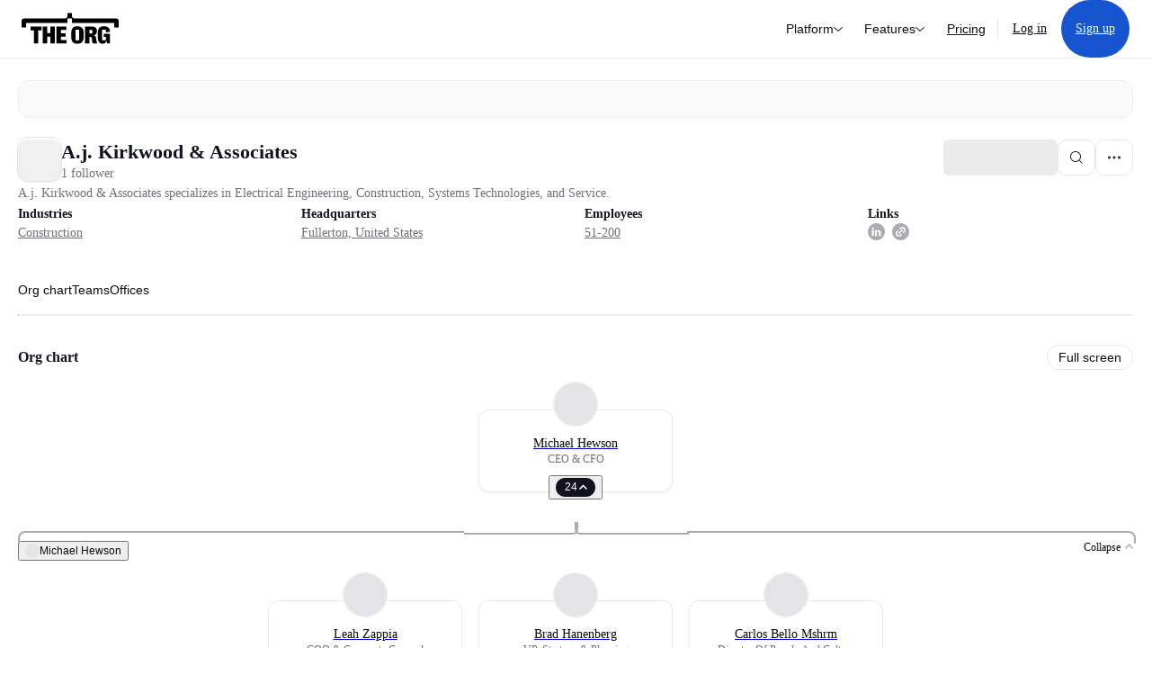

--- FILE ---
content_type: text/html; charset=utf-8
request_url: https://theorg.com/org/a-j-kirkwood-associates?focus=p-1846977
body_size: 24916
content:
<!DOCTYPE html><html class="no-js no-touch" lang="en"><head><link rel="apple-touch-icon" href="/_next/static/media/apple-touch-icon.64259cfd.png"/><link rel="dns-prefetch" href="https://cdn.theorg.com"/><link rel="preconnect" href="https://cdn.theorg.com"/><title>A.j. Kirkwood &amp; Associates | The Org</title><meta name="viewport" content="width=device-width, initial-scale=1, maximum-scale=1.0, user-scalable=no"/><meta charSet="utf-8"/><meta name="mobile-web-app-capable" content="yes"/><meta name="apple-mobile-web-app-capable" content="yes"/><meta name="apple-mobile-web-app-status-bar-style" content="default"/><link rel="apple-touch-icon" href="/_next/static/media/apple-touch-icon.64259cfd.png"/><meta name="robots" content="all"/><meta name="description" content="A.j. Kirkwood &amp; Associates specializes in Electrical Engineering, Construction, Systems Technologies, and Service."/><meta itemProp="name" content="A.j. Kirkwood &amp; Associates | The Org"/><meta itemProp="description" content="A.j. Kirkwood &amp; Associates specializes in Electrical Engineering, Construction, Systems Technologies, and Service."/><meta itemProp="image" content="https://cdn.theorg.com/og/org?data=[base64]&amp;slug=a-j-kirkwood-associates"/><meta name="twitter:card" content="summary_large_image"/><meta name="twitter:site" content="@theorghq"/><meta name="twitter:title" content="A.j. Kirkwood &amp; Associates | The Org"/><meta name="twitter:description" content="A.j. Kirkwood &amp; Associates specializes in Electrical Engineering, Construction, Systems Technologies, and Service."/><meta name="twitter:creator" content="@theorghq"/><meta name="twitter:image" content="https://cdn.theorg.com/og/org?data=[base64]&amp;slug=a-j-kirkwood-associates"/><meta property="twitter:url" content="https://theorg.com/org/a-j-kirkwood-associates"/><meta property="og:title" content="A.j. Kirkwood &amp; Associates | The Org"/><meta property="og:type" content="website"/><meta property="og:url" content="https://theorg.com/org/a-j-kirkwood-associates"/><link rel="canonical" href="https://theorg.com/org/a-j-kirkwood-associates"/><meta property="og:image" content="https://cdn.theorg.com/og/org?data=[base64]&amp;slug=a-j-kirkwood-associates"/><meta property="og:image:width" content="2048"/><meta property="og:image:height" content="1200"/><meta property="og:description" content="A.j. Kirkwood &amp; Associates specializes in Electrical Engineering, Construction, Systems Technologies, and Service."/><meta property="og:site_name" content="THE ORG"/><meta property="fb:app_id" content="330925187371615"/><script id="org-amp-script" type="application/ld+json">{"@context":"https://schema.org","@type":"Organization","name":"A.j. Kirkwood & Associates","legalName":"A.j. Kirkwood & Associates","description":"A.j. Kirkwood & Associates specializes in Electrical Engineering, Construction, Systems Technologies, and Service.","employee":[{"@context":"https://schema.org","@type":"Person","image":"https://cdn.theorg.com/6ba01a92-bd5b-4553-bcb0-63908ea651d6_medium.jpg","name":"Michael Hewson","jobTitle":"CEO & CFO","description":"","sameAs":["https://theorg.com/org/a-j-kirkwood-associates/org-chart/michael-hewson"]},{"@context":"https://schema.org","@type":"Person","image":"https://cdn.theorg.com/715d60db-5a50-4306-9aea-de1c311db846_medium.jpg","name":"Carlos Bello Mshrm","jobTitle":"Director Of People And Culture","description":"","sameAs":["https://theorg.com/org/a-j-kirkwood-associates/org-chart/carlos-bello-mshrm"]},{"@context":"https://schema.org","@type":"Person","image":"https://cdn.theorg.com/67075448-fa81-49bb-8984-69733166549a_medium.jpg","name":"Leah Zappia","jobTitle":"COO & Corporate Counsel","description":"","sameAs":["https://theorg.com/org/a-j-kirkwood-associates/org-chart/leah-zappia"]},{"@context":"https://schema.org","@type":"Person","image":"https://cdn.theorg.com/4761e3bd-0cc4-430d-9f30-2f0afad7d259_medium.jpg","name":"Brad Hanenberg","jobTitle":"VP, Strategy & Planning","description":"","sameAs":["https://theorg.com/org/a-j-kirkwood-associates/org-chart/brad-hanenberg"]},{"@context":"https://schema.org","@type":"Person","image":"https://cdn.theorg.com/2557dd2c-a7a7-4826-9004-45dbc27c522a_medium.jpg","name":"Arch J. Kirkwood","jobTitle":"Chairman","description":"","sameAs":["https://theorg.com/org/a-j-kirkwood-associates/org-chart/arch-j-kirkwood"]},{"@context":"https://schema.org","@type":"Person","image":"https://cdn.theorg.com/55ba4328-2212-4930-97a3-19fa3576861d_medium.jpg","name":"Michelle Kirkwood","jobTitle":"Director","description":"","sameAs":["https://theorg.com/org/a-j-kirkwood-associates/org-chart/michelle-kirkwood"]}],"url":"https://ajk-a.com","logo":{"@type":"ImageObject","url":"https://cdn.theorg.com/0f1fec5a-0243-446b-a23b-c8e0d55853bd_medium.jpg"},"sameAs":["https://www.linkedin.com/company/aj-kirkwood/"],"address":{"@type":"PostalAddress","addressLocality":"Fullerton","addressRegion":"CA","addressCountry":"US"}}</script><link rel="dns-prefetch" href="https://cdn.theorg.com"/><link rel="preconnect" href="https://cdn.theorg.com"/><meta name="next-head-count" content="35"/><style>
        /* Branding on the banner */
          a#CybotCookiebotDialogPoweredbyCybot,
          div#CybotCookiebotDialogPoweredByText,
          div#CybotCookiebotDialogHeader {
            display: none;
          }

          /* Branding on the Privacy trigger */
          #CookiebotWidget .CookiebotWidget-body .CookiebotWidget-main-logo {
              display: none;
          }
      </style><link rel="preconnect" href="https://consentcdn.cookiebot.com/"/><script async="" id="Cookiebot" src="https://consent.cookiebot.com/uc.js" data-cbid="46b327ce-c3bf-4c3a-94d7-32411fa4e7b8" type="text/javascript"></script><script id="aws-rum-script">
          (function(n,i,v,r,s,c,x,z){x=window.AwsRumClient={q:[],n:n,i:i,v:v,r:r,c:c};window[n]=function(c,p){x.q.push({c:c,p:p});};z=document.createElement('script');z.async=true;z.src=s;document.head.insertBefore(z,document.head.getElementsByTagName('script')[0]);})(
            'cwr',
            '25b33a8b-c0eb-46e6-8b46-ed0a214c9fff',
            '1.0.0-0d590ea',
            'us-west-1',
            'https://client.rum.us-east-1.amazonaws.com/1.19.0/cwr.js',
            {
              sessionSampleRate: 0.01,
              identityPoolId: "us-west-1:d68daa46-0bea-45a4-a95c-d0c514dc8de5",
              endpoint: "https://dataplane.rum.us-west-1.amazonaws.com",
              telemetries: ["errors","http"],
              allowCookies: true,
              enableXRay: false
            }
          );
        </script><link rel="preload" href="/_next/static/css/d37476114cf7a1d8.css?dpl=081dca4db07c0f7c83e7cd4410e766542f1e009626a279af1326c3211ccbe7c4363936666430343365306330306130303038613930613764" as="style"/><link rel="stylesheet" href="/_next/static/css/d37476114cf7a1d8.css?dpl=081dca4db07c0f7c83e7cd4410e766542f1e009626a279af1326c3211ccbe7c4363936666430343365306330306130303038613930613764" data-n-g=""/><link rel="preload" href="/_next/static/css/a75a47edc11b9300.css?dpl=081dca4db07c0f7c83e7cd4410e766542f1e009626a279af1326c3211ccbe7c4363936666430343365306330306130303038613930613764" as="style"/><link rel="stylesheet" href="/_next/static/css/a75a47edc11b9300.css?dpl=081dca4db07c0f7c83e7cd4410e766542f1e009626a279af1326c3211ccbe7c4363936666430343365306330306130303038613930613764" data-n-p=""/><link rel="preload" href="/_next/static/css/9b5aaf8c66962342.css?dpl=081dca4db07c0f7c83e7cd4410e766542f1e009626a279af1326c3211ccbe7c4363936666430343365306330306130303038613930613764" as="style"/><link rel="stylesheet" href="/_next/static/css/9b5aaf8c66962342.css?dpl=081dca4db07c0f7c83e7cd4410e766542f1e009626a279af1326c3211ccbe7c4363936666430343365306330306130303038613930613764" data-n-p=""/><link rel="preload" href="/_next/static/css/e867d8cbb91d2d2c.css?dpl=081dca4db07c0f7c83e7cd4410e766542f1e009626a279af1326c3211ccbe7c4363936666430343365306330306130303038613930613764" as="style"/><link rel="stylesheet" href="/_next/static/css/e867d8cbb91d2d2c.css?dpl=081dca4db07c0f7c83e7cd4410e766542f1e009626a279af1326c3211ccbe7c4363936666430343365306330306130303038613930613764"/><link rel="preload" href="/_next/static/css/f6cd5d3474c8b566.css?dpl=081dca4db07c0f7c83e7cd4410e766542f1e009626a279af1326c3211ccbe7c4363936666430343365306330306130303038613930613764" as="style"/><link rel="stylesheet" href="/_next/static/css/f6cd5d3474c8b566.css?dpl=081dca4db07c0f7c83e7cd4410e766542f1e009626a279af1326c3211ccbe7c4363936666430343365306330306130303038613930613764"/><link rel="preload" href="/_next/static/css/3d9e1ff967e6bdd9.css?dpl=081dca4db07c0f7c83e7cd4410e766542f1e009626a279af1326c3211ccbe7c4363936666430343365306330306130303038613930613764" as="style"/><link rel="stylesheet" href="/_next/static/css/3d9e1ff967e6bdd9.css?dpl=081dca4db07c0f7c83e7cd4410e766542f1e009626a279af1326c3211ccbe7c4363936666430343365306330306130303038613930613764"/><link rel="preload" href="/_next/static/css/1fa581172ebfb2ee.css?dpl=081dca4db07c0f7c83e7cd4410e766542f1e009626a279af1326c3211ccbe7c4363936666430343365306330306130303038613930613764" as="style"/><link rel="stylesheet" href="/_next/static/css/1fa581172ebfb2ee.css?dpl=081dca4db07c0f7c83e7cd4410e766542f1e009626a279af1326c3211ccbe7c4363936666430343365306330306130303038613930613764"/><link rel="preload" href="/_next/static/css/b48747324785e7ce.css?dpl=081dca4db07c0f7c83e7cd4410e766542f1e009626a279af1326c3211ccbe7c4363936666430343365306330306130303038613930613764" as="style"/><link rel="stylesheet" href="/_next/static/css/b48747324785e7ce.css?dpl=081dca4db07c0f7c83e7cd4410e766542f1e009626a279af1326c3211ccbe7c4363936666430343365306330306130303038613930613764"/><link rel="preload" href="/_next/static/css/2af55ba3fd19a702.css?dpl=081dca4db07c0f7c83e7cd4410e766542f1e009626a279af1326c3211ccbe7c4363936666430343365306330306130303038613930613764" as="style"/><link rel="stylesheet" href="/_next/static/css/2af55ba3fd19a702.css?dpl=081dca4db07c0f7c83e7cd4410e766542f1e009626a279af1326c3211ccbe7c4363936666430343365306330306130303038613930613764"/><link rel="preload" href="/_next/static/css/d94723060406447d.css?dpl=081dca4db07c0f7c83e7cd4410e766542f1e009626a279af1326c3211ccbe7c4363936666430343365306330306130303038613930613764" as="style"/><link rel="stylesheet" href="/_next/static/css/d94723060406447d.css?dpl=081dca4db07c0f7c83e7cd4410e766542f1e009626a279af1326c3211ccbe7c4363936666430343365306330306130303038613930613764"/><link rel="preload" href="/_next/static/css/26cf048982ed5753.css?dpl=081dca4db07c0f7c83e7cd4410e766542f1e009626a279af1326c3211ccbe7c4363936666430343365306330306130303038613930613764" as="style"/><link rel="stylesheet" href="/_next/static/css/26cf048982ed5753.css?dpl=081dca4db07c0f7c83e7cd4410e766542f1e009626a279af1326c3211ccbe7c4363936666430343365306330306130303038613930613764"/><noscript data-n-css=""></noscript><script defer="" nomodule="" src="/_next/static/chunks/polyfills-42372ed130431b0a.js?dpl=081dca4db07c0f7c83e7cd4410e766542f1e009626a279af1326c3211ccbe7c4363936666430343365306330306130303038613930613764"></script><script defer="" src="/_next/static/chunks/6064-9ac4112e9d395673.js?dpl=081dca4db07c0f7c83e7cd4410e766542f1e009626a279af1326c3211ccbe7c4363936666430343365306330306130303038613930613764"></script><script defer="" src="/_next/static/chunks/7583.c580e21c48dad48c.js?dpl=081dca4db07c0f7c83e7cd4410e766542f1e009626a279af1326c3211ccbe7c4363936666430343365306330306130303038613930613764"></script><script defer="" src="/_next/static/chunks/5403-a2f88b28d3ba5378.js?dpl=081dca4db07c0f7c83e7cd4410e766542f1e009626a279af1326c3211ccbe7c4363936666430343365306330306130303038613930613764"></script><script defer="" src="/_next/static/chunks/595-2479b77802ac3f83.js?dpl=081dca4db07c0f7c83e7cd4410e766542f1e009626a279af1326c3211ccbe7c4363936666430343365306330306130303038613930613764"></script><script defer="" src="/_next/static/chunks/8036-f6bde0eb3d00d7ae.js?dpl=081dca4db07c0f7c83e7cd4410e766542f1e009626a279af1326c3211ccbe7c4363936666430343365306330306130303038613930613764"></script><script defer="" src="/_next/static/chunks/6666-78d6d82f48cd7ffd.js?dpl=081dca4db07c0f7c83e7cd4410e766542f1e009626a279af1326c3211ccbe7c4363936666430343365306330306130303038613930613764"></script><script defer="" src="/_next/static/chunks/9629-d4974792c2c80034.js?dpl=081dca4db07c0f7c83e7cd4410e766542f1e009626a279af1326c3211ccbe7c4363936666430343365306330306130303038613930613764"></script><script defer="" src="/_next/static/chunks/9054-fca9d50b479d0e80.js?dpl=081dca4db07c0f7c83e7cd4410e766542f1e009626a279af1326c3211ccbe7c4363936666430343365306330306130303038613930613764"></script><script defer="" src="/_next/static/chunks/5166-5818a1cbfd936eea.js?dpl=081dca4db07c0f7c83e7cd4410e766542f1e009626a279af1326c3211ccbe7c4363936666430343365306330306130303038613930613764"></script><script defer="" src="/_next/static/chunks/2910-9417df9fe5d394ff.js?dpl=081dca4db07c0f7c83e7cd4410e766542f1e009626a279af1326c3211ccbe7c4363936666430343365306330306130303038613930613764"></script><script defer="" src="/_next/static/chunks/8556-4d58954c5d3fa7cf.js?dpl=081dca4db07c0f7c83e7cd4410e766542f1e009626a279af1326c3211ccbe7c4363936666430343365306330306130303038613930613764"></script><script defer="" src="/_next/static/chunks/6167-4300032b82b40cf3.js?dpl=081dca4db07c0f7c83e7cd4410e766542f1e009626a279af1326c3211ccbe7c4363936666430343365306330306130303038613930613764"></script><script defer="" src="/_next/static/chunks/3063.8c46c0b7cac04303.js?dpl=081dca4db07c0f7c83e7cd4410e766542f1e009626a279af1326c3211ccbe7c4363936666430343365306330306130303038613930613764"></script><script defer="" src="/_next/static/chunks/8585.37af9679e42611fc.js?dpl=081dca4db07c0f7c83e7cd4410e766542f1e009626a279af1326c3211ccbe7c4363936666430343365306330306130303038613930613764"></script><script defer="" src="/_next/static/chunks/5594.fb6aa81946b3f801.js?dpl=081dca4db07c0f7c83e7cd4410e766542f1e009626a279af1326c3211ccbe7c4363936666430343365306330306130303038613930613764"></script><script defer="" src="/_next/static/chunks/5675-d6125e4f7c7f0001.js?dpl=081dca4db07c0f7c83e7cd4410e766542f1e009626a279af1326c3211ccbe7c4363936666430343365306330306130303038613930613764"></script><script defer="" src="/_next/static/chunks/8124-c5910b2597d6e037.js?dpl=081dca4db07c0f7c83e7cd4410e766542f1e009626a279af1326c3211ccbe7c4363936666430343365306330306130303038613930613764"></script><script defer="" src="/_next/static/chunks/8394-e0c58b636c057564.js?dpl=081dca4db07c0f7c83e7cd4410e766542f1e009626a279af1326c3211ccbe7c4363936666430343365306330306130303038613930613764"></script><script defer="" src="/_next/static/chunks/956-11b005fb92821045.js?dpl=081dca4db07c0f7c83e7cd4410e766542f1e009626a279af1326c3211ccbe7c4363936666430343365306330306130303038613930613764"></script><script defer="" src="/_next/static/chunks/2930-6e1b868cabeaf073.js?dpl=081dca4db07c0f7c83e7cd4410e766542f1e009626a279af1326c3211ccbe7c4363936666430343365306330306130303038613930613764"></script><script defer="" src="/_next/static/chunks/4298-c66791bcc95dd0f4.js?dpl=081dca4db07c0f7c83e7cd4410e766542f1e009626a279af1326c3211ccbe7c4363936666430343365306330306130303038613930613764"></script><script defer="" src="/_next/static/chunks/3921-7aa589a10fa50934.js?dpl=081dca4db07c0f7c83e7cd4410e766542f1e009626a279af1326c3211ccbe7c4363936666430343365306330306130303038613930613764"></script><script defer="" src="/_next/static/chunks/115-c847a14428f0be6f.js?dpl=081dca4db07c0f7c83e7cd4410e766542f1e009626a279af1326c3211ccbe7c4363936666430343365306330306130303038613930613764"></script><script defer="" src="/_next/static/chunks/7188-9e014de5fdf72156.js?dpl=081dca4db07c0f7c83e7cd4410e766542f1e009626a279af1326c3211ccbe7c4363936666430343365306330306130303038613930613764"></script><script defer="" src="/_next/static/chunks/2291-133af90a3a542e0b.js?dpl=081dca4db07c0f7c83e7cd4410e766542f1e009626a279af1326c3211ccbe7c4363936666430343365306330306130303038613930613764"></script><script defer="" src="/_next/static/chunks/1316-4ab3e348a21f4a53.js?dpl=081dca4db07c0f7c83e7cd4410e766542f1e009626a279af1326c3211ccbe7c4363936666430343365306330306130303038613930613764"></script><script defer="" src="/_next/static/chunks/3945-e251021864123278.js?dpl=081dca4db07c0f7c83e7cd4410e766542f1e009626a279af1326c3211ccbe7c4363936666430343365306330306130303038613930613764"></script><script defer="" src="/_next/static/chunks/6815-09ca73f3722a36ef.js?dpl=081dca4db07c0f7c83e7cd4410e766542f1e009626a279af1326c3211ccbe7c4363936666430343365306330306130303038613930613764"></script><script defer="" src="/_next/static/chunks/4736-383a5f1b8be5aa9c.js?dpl=081dca4db07c0f7c83e7cd4410e766542f1e009626a279af1326c3211ccbe7c4363936666430343365306330306130303038613930613764"></script><script defer="" src="/_next/static/chunks/1737-33516bda10523823.js?dpl=081dca4db07c0f7c83e7cd4410e766542f1e009626a279af1326c3211ccbe7c4363936666430343365306330306130303038613930613764"></script><script defer="" src="/_next/static/chunks/2053-2a5c0eee72a6d22a.js?dpl=081dca4db07c0f7c83e7cd4410e766542f1e009626a279af1326c3211ccbe7c4363936666430343365306330306130303038613930613764"></script><script defer="" src="/_next/static/chunks/3745-1483066aab723fa8.js?dpl=081dca4db07c0f7c83e7cd4410e766542f1e009626a279af1326c3211ccbe7c4363936666430343365306330306130303038613930613764"></script><script defer="" src="/_next/static/chunks/2593-c968e93960bc0372.js?dpl=081dca4db07c0f7c83e7cd4410e766542f1e009626a279af1326c3211ccbe7c4363936666430343365306330306130303038613930613764"></script><script defer="" src="/_next/static/chunks/6698-a2eec9bad417f758.js?dpl=081dca4db07c0f7c83e7cd4410e766542f1e009626a279af1326c3211ccbe7c4363936666430343365306330306130303038613930613764"></script><script src="/_next/static/chunks/webpack-d5edde9c2dd1d2e5.js?dpl=081dca4db07c0f7c83e7cd4410e766542f1e009626a279af1326c3211ccbe7c4363936666430343365306330306130303038613930613764" defer=""></script><script src="/_next/static/chunks/framework-94bd750d1b93951a.js?dpl=081dca4db07c0f7c83e7cd4410e766542f1e009626a279af1326c3211ccbe7c4363936666430343365306330306130303038613930613764" defer=""></script><script src="/_next/static/chunks/main-8825e1fedd580476.js?dpl=081dca4db07c0f7c83e7cd4410e766542f1e009626a279af1326c3211ccbe7c4363936666430343365306330306130303038613930613764" defer=""></script><script src="/_next/static/chunks/pages/_app-650e09610497cce4.js?dpl=081dca4db07c0f7c83e7cd4410e766542f1e009626a279af1326c3211ccbe7c4363936666430343365306330306130303038613930613764" defer=""></script><script src="/_next/static/chunks/1664-097cf1773184f113.js?dpl=081dca4db07c0f7c83e7cd4410e766542f1e009626a279af1326c3211ccbe7c4363936666430343365306330306130303038613930613764" defer=""></script><script src="/_next/static/chunks/2765-e66ae06e9c023488.js?dpl=081dca4db07c0f7c83e7cd4410e766542f1e009626a279af1326c3211ccbe7c4363936666430343365306330306130303038613930613764" defer=""></script><script src="/_next/static/chunks/7767-9941bfd1874e6822.js?dpl=081dca4db07c0f7c83e7cd4410e766542f1e009626a279af1326c3211ccbe7c4363936666430343365306330306130303038613930613764" defer=""></script><script src="/_next/static/chunks/9368-0236eaab4cd842e1.js?dpl=081dca4db07c0f7c83e7cd4410e766542f1e009626a279af1326c3211ccbe7c4363936666430343365306330306130303038613930613764" defer=""></script><script src="/_next/static/chunks/8155-71b9c4c32fec240f.js?dpl=081dca4db07c0f7c83e7cd4410e766542f1e009626a279af1326c3211ccbe7c4363936666430343365306330306130303038613930613764" defer=""></script><script src="/_next/static/chunks/4906-115b9b6e02073cc5.js?dpl=081dca4db07c0f7c83e7cd4410e766542f1e009626a279af1326c3211ccbe7c4363936666430343365306330306130303038613930613764" defer=""></script><script src="/_next/static/chunks/3537-fd6e726f4d672916.js?dpl=081dca4db07c0f7c83e7cd4410e766542f1e009626a279af1326c3211ccbe7c4363936666430343365306330306130303038613930613764" defer=""></script><script src="/_next/static/chunks/7887-7069638910a709de.js?dpl=081dca4db07c0f7c83e7cd4410e766542f1e009626a279af1326c3211ccbe7c4363936666430343365306330306130303038613930613764" defer=""></script><script src="/_next/static/chunks/4712-bb26b6e186408809.js?dpl=081dca4db07c0f7c83e7cd4410e766542f1e009626a279af1326c3211ccbe7c4363936666430343365306330306130303038613930613764" defer=""></script><script src="/_next/static/chunks/5041-e221f794f9a8121d.js?dpl=081dca4db07c0f7c83e7cd4410e766542f1e009626a279af1326c3211ccbe7c4363936666430343365306330306130303038613930613764" defer=""></script><script src="/_next/static/chunks/1867-06e15a3f8945d808.js?dpl=081dca4db07c0f7c83e7cd4410e766542f1e009626a279af1326c3211ccbe7c4363936666430343365306330306130303038613930613764" defer=""></script><script src="/_next/static/chunks/3670-d3c2cf7c4d7c11cf.js?dpl=081dca4db07c0f7c83e7cd4410e766542f1e009626a279af1326c3211ccbe7c4363936666430343365306330306130303038613930613764" defer=""></script><script src="/_next/static/chunks/6888-ba519d47a52a11eb.js?dpl=081dca4db07c0f7c83e7cd4410e766542f1e009626a279af1326c3211ccbe7c4363936666430343365306330306130303038613930613764" defer=""></script><script src="/_next/static/chunks/1033-c75e4c5fc583579a.js?dpl=081dca4db07c0f7c83e7cd4410e766542f1e009626a279af1326c3211ccbe7c4363936666430343365306330306130303038613930613764" defer=""></script><script src="/_next/static/chunks/7205-614701e6a1d47023.js?dpl=081dca4db07c0f7c83e7cd4410e766542f1e009626a279af1326c3211ccbe7c4363936666430343365306330306130303038613930613764" defer=""></script><script src="/_next/static/chunks/3330-6b2f408e8911b4c8.js?dpl=081dca4db07c0f7c83e7cd4410e766542f1e009626a279af1326c3211ccbe7c4363936666430343365306330306130303038613930613764" defer=""></script><script src="/_next/static/chunks/1459-b49b4b832a8eaa5a.js?dpl=081dca4db07c0f7c83e7cd4410e766542f1e009626a279af1326c3211ccbe7c4363936666430343365306330306130303038613930613764" defer=""></script><script src="/_next/static/chunks/3587-ab8e676c8fb4f9c7.js?dpl=081dca4db07c0f7c83e7cd4410e766542f1e009626a279af1326c3211ccbe7c4363936666430343365306330306130303038613930613764" defer=""></script><script src="/_next/static/chunks/4968-a04761ef989b9b96.js?dpl=081dca4db07c0f7c83e7cd4410e766542f1e009626a279af1326c3211ccbe7c4363936666430343365306330306130303038613930613764" defer=""></script><script src="/_next/static/chunks/5936-8752fcb78cdc81e5.js?dpl=081dca4db07c0f7c83e7cd4410e766542f1e009626a279af1326c3211ccbe7c4363936666430343365306330306130303038613930613764" defer=""></script><script src="/_next/static/chunks/921-169eca6fa65991b9.js?dpl=081dca4db07c0f7c83e7cd4410e766542f1e009626a279af1326c3211ccbe7c4363936666430343365306330306130303038613930613764" defer=""></script><script src="/_next/static/chunks/1145-8fb2e30a7313d7f0.js?dpl=081dca4db07c0f7c83e7cd4410e766542f1e009626a279af1326c3211ccbe7c4363936666430343365306330306130303038613930613764" defer=""></script><script src="/_next/static/chunks/185-7afa12c1d54e6e87.js?dpl=081dca4db07c0f7c83e7cd4410e766542f1e009626a279af1326c3211ccbe7c4363936666430343365306330306130303038613930613764" defer=""></script><script src="/_next/static/chunks/6972-1c5f3921b3581f71.js?dpl=081dca4db07c0f7c83e7cd4410e766542f1e009626a279af1326c3211ccbe7c4363936666430343365306330306130303038613930613764" defer=""></script><script src="/_next/static/chunks/9636-9bcd40ae23466b82.js?dpl=081dca4db07c0f7c83e7cd4410e766542f1e009626a279af1326c3211ccbe7c4363936666430343365306330306130303038613930613764" defer=""></script><script src="/_next/static/chunks/7018-9846ed77b01c3f8c.js?dpl=081dca4db07c0f7c83e7cd4410e766542f1e009626a279af1326c3211ccbe7c4363936666430343365306330306130303038613930613764" defer=""></script><script src="/_next/static/chunks/pages/org/%5BcompanySlug%5D-6c3bac482ff63275.js?dpl=081dca4db07c0f7c83e7cd4410e766542f1e009626a279af1326c3211ccbe7c4363936666430343365306330306130303038613930613764" defer=""></script><script src="/_next/static/eIxp44CqtOKCIIy3_zGe-/_buildManifest.js?dpl=081dca4db07c0f7c83e7cd4410e766542f1e009626a279af1326c3211ccbe7c4363936666430343365306330306130303038613930613764" defer=""></script><script src="/_next/static/eIxp44CqtOKCIIy3_zGe-/_ssgManifest.js?dpl=081dca4db07c0f7c83e7cd4410e766542f1e009626a279af1326c3211ccbe7c4363936666430343365306330306130303038613930613764" defer=""></script><style data-styled="" data-styled-version="5.3.6">@font-face{font-family:'DMSans';src:url('https://cdn.theorg.com/fonts/DMSans-Variable.woff2') format('woff2');font-weight:100 1000;font-style:normal;font-display:swap;}/*!sc*/
@font-face{font-family:'Inter';src:url('https://cdn.theorg.com/fonts/Inter/Regular/Inter-Regular.woff2') format('woff2'),url('https://cdn.theorg.com/fonts/Inter/Regular/Inter-Regular.woff') format('woff');font-weight:400;font-style:normal;font-display:swap;}/*!sc*/
@font-face{font-family:'Inter';src:url('https://cdn.theorg.com/fonts/Inter/Italic/Inter-Italic.woff2') format('woff2'),url('https://cdn.theorg.com/fonts/Inter/Italic/Inter-Italic.woff') format('woff');font-weight:400;font-style:italic;font-display:swap;}/*!sc*/
@font-face{font-family:'Inter';src:url('https://cdn.theorg.com/fonts/Inter/Medium/Inter-Medium.woff2') format('woff2'),url('https://cdn.theorg.com/fonts/Inter/Medium/Inter-Medium.woff') format('woff');font-weight:500;font-style:normal;font-display:swap;}/*!sc*/
@font-face{font-family:'Inter';src:url("https://cdn.theorg.com/fonts/Inter/SemiBold/Inter-SemiBold.woff2") format("woff2"),url("https://cdn.theorg.com/fonts/Inter/SemiBold/Inter-SemiBold.woff") format("woff");font-weight:600;font-style:normal;font-display:swap;}/*!sc*/
@font-face{font-family:'Inter';src:url('https://cdn.theorg.com/fonts/Inter/Bold/Inter-Bold.woff2') format('woff2'),url('https://cdn.theorg.com/fonts/Inter/Bold/Inter-Bold.woff') format('woff');font-weight:700;font-style:normal;font-display:swap;}/*!sc*/
@font-face{font-family:'Inter';src:url('https://cdn.theorg.com/fonts/Inter/Black/Inter-Black.woff2') format('woff2'),url('https://cdn.theorg.com/fonts/Inter/Black/Inter-Black.woff') format('woff');font-weight:900;font-style:normal;font-display:swap;}/*!sc*/
@font-face{font-family:'PP Right Grotesk';font-style:normal;font-weight:900;font-display:swap;src:url('https://cdn.theorg.com/fonts/PPRightGrotesk/Black/PPRightGrotesk-CompactBlack.woff2') format('woff2'),url('https://cdn.theorg.com/fonts/PPRightGrotesk/Black/PPRightGrotesk-CompactBlack.woff') format('woff');}/*!sc*/
@font-face{font-family:'PP Right Grotesk';font-style:italic;font-weight:900;font-display:swap;src:url('https://cdn.theorg.com/fonts/PPRightGrotesk/Italic/PPRightGrotesk-SpatialBlackItalic.woff2') format('woff2'),url('https://cdn.theorg.com/fonts/PPRightGrotesk/Italic/PPRightGrotesk-SpatialBlackItalic.woff') format('woff');}/*!sc*/
@font-face{font-family:'Inter';font-style:normal;font-weight:400;font-display:swap;src:url("https://cdn.theorg.com/fonts/Inter/Regular/Inter-Regular.woff2") format("woff2"),url("https://cdn.theorg.com/fonts/Inter/Regular/Inter-Regular.woff") format("woff");}/*!sc*/
@font-face{font-family:'Inter';font-style:italic;font-weight:400;font-display:swap;src:url("https://cdn.theorg.com/fonts/Inter/Italic/Inter-Italic.woff2") format("woff2"),url("https://cdn.theorg.com/fonts/Inter/Italic/Inter-Italic.woff") format("woff");}/*!sc*/
@font-face{font-family:'Inter';font-style:normal;font-weight:500;font-display:swap;src:url("https://cdn.theorg.com/fonts/Inter/Medium/Inter-Medium.woff2") format("woff2"),url("https://cdn.theorg.com/fonts/Inter/Medium/Inter-Medium.woff") format("woff");}/*!sc*/
@font-face{font-family:'Inter';font-style:normal;font-weight:600;font-display:swap;src:url("https://cdn.theorg.com/fonts/Inter/SemiBold/Inter-SemiBold.woff2") format("woff2"),url("https://cdn.theorg.com/fonts/Inter/SemiBold/Inter-SemiBold.woff") format("woff");}/*!sc*/
@font-face{font-family:'Inter';font-style:normal;font-weight:700;font-display:swap;src:url("https://cdn.theorg.com/fonts/Inter/Bold/Inter-Bold.woff2") format("woff2"),url("https://cdn.theorg.com/fonts/Inter/Bold/Inter-Bold.woff") format("woff");}/*!sc*/
@font-face{font-family:'Inter';font-style:normal;font-weight:900;font-display:swap;src:url("https://cdn.theorg.com/fonts/Inter/Black/Inter-Black.woff2") format("woff2"),url("https://cdn.theorg.com/fonts/Inter/Black/Inter-Black.woff") format("woff");}/*!sc*/
@font-face{font-family:'PP Editorial New';font-style:normal;font-weight:400;font-display:swap;src:url('https://cdn.theorg.com/fonts/PPEditorialNew/PPEditorialNew-Regular.woff2') format('woff2'),url('https://cdn.theorg.com/fonts/PPEditorialNew/PPEditorialNew-Regular.woff') format('woff');}/*!sc*/
@font-face{font-family:'Instrument Serif';font-style:normal;font-weight:400;font-display:swap;src:url('https://cdn.theorg.com/fonts/InstrumentSerif/InstrumentSerif-Regular.woff2') format('woff2'),url('https://cdn.theorg.com/fonts/InstrumentSerif/InstrumentSerif-Regular.woff') format('woff');}/*!sc*/
@font-face{font-family:'Instrument Sans';font-style:normal;font-weight:400;font-display:swap;src:url('https://cdn.theorg.com/fonts/InstrumentSans/InstrumentSans-Regular.woff2') format('woff2'),url('https://cdn.theorg.com/fonts/InstrumentSans/InstrumentSans-Regular.woff') format('woff');}/*!sc*/
@font-face{font-family:'Inter Display';font-style:normal;font-weight:400;font-display:swap;src:url('https://cdn.theorg.com/fonts/Inter/InterDisplay-Regular.woff2') format('woff2');}/*!sc*/
@font-face{font-family:'Inter Display';font-style:normal;font-weight:500;font-display:swap;src:url('https://cdn.theorg.com/fonts/Inter/InterDisplay-Medium.woff2') format('woff2');}/*!sc*/
@font-face{font-family:'Inter Display';font-style:normal;font-weight:600;font-display:swap;src:url('https://cdn.theorg.com/fonts/Inter/InterDisplay-SemiBold.woff2') format('woff2');}/*!sc*/
@font-face{font-family:'Inter Display';font-style:normal;font-weight:700;font-display:swap;src:url('https://cdn.theorg.com/fonts/Inter/InterDisplay-Bold.woff2') format('woff2');}/*!sc*/
html{color:hsl(0,0%,5%);font-size:16px;font-family:'DMSans',sans-serif;box-sizing:border-box;-webkit-font-smoothing:antialiased;text-rendering:optimizeLegibility;-moz-osx-font-smoothing:grayscale;line-height:1.15;-webkit-text-size-adjust:100%;}/*!sc*/
body{margin:0;background-color:hsl(0,0%,100%);-webkit-tap-highlight-color:transparent;overflow-x:hidden;}/*!sc*/
*,*::before,*::after{-webkit-box-sizing:inherit;box-sizing:inherit;}/*!sc*/
img{image-rendering:-webkit-optimize-contrast;}/*!sc*/
@media (-webkit-min-device-pixel-ratio:2),(min-resolution:192dpi){img{image-rendering:auto;}}/*!sc*/
button,a{-webkit-appearance:none;-moz-appearance:none;-webkit-appearance:none;-moz-appearance:none;appearance:none;margin:0;padding:0;border-width:0;background:none;-webkit-text-decoration:none;text-decoration:none;font-size:inherit;outline:none;}/*!sc*/
button:hover,a:hover{cursor:pointer;}/*!sc*/
a{color:#0F4BE5;}/*!sc*/
button{font-family:'DMSans',sans-serif;overflow:visible;}/*!sc*/
button::-moz-focus-inner{border:0;padding:0;}/*!sc*/
input:-webkit-autofill,input:-webkit-autofill:hover,input:-webkit-autofill:focus,input:-webkit-autofill:active{-webkit-transition:color 9999s ease-out,background-color 9999s ease-out;transition:color 9999s ease-out,background-color 9999s ease-out;-webkit-transition-delay:9999s;transition-delay:9999s;}/*!sc*/
input::-webkit-input-placeholder{line-height:normal !important;}/*!sc*/
input{font-family:'DMSans',sans-serif;}/*!sc*/
input[type="search"]::-webkit-search-decoration,input[type="search"]::-webkit-search-cancel-button,input[type="search"]::-webkit-search-results-button,input[type="search"]::-webkit-search-results-decoration{-webkit-appearance:none;}/*!sc*/
hr{display:block;height:1px;border:0;border-top:1px solid #eaeaeb;margin:1em 0;padding:0;box-sizing:content-box;overflow:visible;}/*!sc*/
audio,canvas,iframe,img,svg,video{vertical-align:middle;}/*!sc*/
fieldset{border:0;margin:0;padding:0;}/*!sc*/
textarea{resize:vertical;font-family:inherit;}/*!sc*/
select{background:inherit;}/*!sc*/
.ios-fix{position:fixed;left:0;right:0;}/*!sc*/
#_hj_feedback_container{z-index:600;position:relative;}/*!sc*/
.browserupgrade{margin:0.2em 0;background:#ccc;color:#0a0a0b;padding:0.2em 0;}/*!sc*/
.ReactCrop{background-color:transparent;border:1px solid white;}/*!sc*/
.ReactCrop__image{max-height:50vh;}/*!sc*/
@-webkit-keyframes react-loading-skeleton{100%{-webkit-transform:translateX(100%);-ms-transform:translateX(100%);transform:translateX(100%);}}/*!sc*/
@keyframes react-loading-skeleton{100%{-webkit-transform:translateX(100%);-ms-transform:translateX(100%);transform:translateX(100%);}}/*!sc*/
.react-loading-skeleton{--base-color:#ebebeb;--highlight-color:#f8f8f8;--animation-duration:1.5s;--animation-direction:normal;--pseudo-element-display:block;background-color:var(--base-color);width:100%;border-radius:0.25rem;display:-webkit-inline-box;display:-webkit-inline-flex;display:-ms-inline-flexbox;display:inline-flex;line-height:1;position:relative;-webkit-user-select:none;-moz-user-select:none;-ms-user-select:none;user-select:none;overflow:hidden;}/*!sc*/
.react-loading-skeleton::after{content:' ';display:var(--pseudo-element-display);position:absolute;top:0;left:0;right:0;height:100%;background-repeat:no-repeat;background-image:linear-gradient( 90deg,var(--base-color),var(--highlight-color),var(--base-color) );-webkit-transform:translateX(-100%);-ms-transform:translateX(-100%);transform:translateX(-100%);-webkit-animation-name:react-loading-skeleton;animation-name:react-loading-skeleton;-webkit-animation-direction:var(--animation-direction);animation-direction:var(--animation-direction);-webkit-animation-duration:var(--animation-duration);animation-duration:var(--animation-duration);-webkit-animation-timing-function:ease-in-out;animation-timing-function:ease-in-out;-webkit-animation-iteration-count:infinite;animation-iteration-count:infinite;}/*!sc*/
@media (prefers-reduced-motion){.react-loading-skeleton{--pseudo-element-display:none;}}/*!sc*/
.grecaptcha-badge{visibility:hidden !important;}/*!sc*/
data-styled.g1[id="sc-global-bMQxOs1"]{content:"sc-global-bMQxOs1,"}/*!sc*/
.jcPqlu{margin:0;font-size:16px;line-height:1;text-align:start;font-weight:400;color:hsl(0,0%,5%);white-space:pre-wrap;}/*!sc*/
.dWVlEb{margin:0;font-size:22px;line-height:1.2;text-align:start;font-weight:700;color:#111321;white-space:pre-wrap;}/*!sc*/
.hbWuWR{margin:0;font-size:14px;line-height:1.75;text-align:start;font-weight:400;color:#6F7179;white-space:normal;}/*!sc*/
.dcwZRE{margin:0;font-size:14px;line-height:1.5;text-align:start;font-weight:600;color:#111321;white-space:pre-wrap;}/*!sc*/
.eqHNXO{margin:0;font-size:12px;line-height:1;text-align:start;font-weight:400;color:#6F7179;white-space:pre-wrap;}/*!sc*/
.fcspaH{margin:0;font-size:16px;line-height:1;text-align:start;font-weight:500;color:hsl(0,0%,5%);white-space:pre-wrap;}/*!sc*/
.eXhGMy{margin:0;font-size:12px;line-height:1;text-align:start;font-weight:400;color:#737373;white-space:pre-wrap;}/*!sc*/
data-styled.g2[id="sc-50ad6258-0"]{content:"jcPqlu,dWVlEb,hbWuWR,dcwZRE,eqHNXO,fcspaH,eXhGMy,"}/*!sc*/
.iA-DRcw .lazy-load-image-background.opacity{opacity:0;}/*!sc*/
.iA-DRcw .lazy-load-image-background.opacity.lazy-load-image-loaded{opacity:1;-webkit-transition:opacity 0.175s;transition:opacity 0.175s;}/*!sc*/
data-styled.g24[id="sc-6f3e284-0"]{content:"iA-DRcw,"}/*!sc*/
.brtnyL{height:100%;width:100%;}/*!sc*/
data-styled.g25[id="sc-6f3e284-1"]{content:"brtnyL,"}/*!sc*/
.dzoICW{display:-webkit-box;display:-webkit-flex;display:-ms-flexbox;display:flex;position:relative;overflow:visible !important;-webkit-box-pack:center;-webkit-justify-content:center;-ms-flex-pack:center;justify-content:center;-webkit-align-items:center;-webkit-box-align:center;-ms-flex-align:center;align-items:center;width:calc(6 * 8px);height:calc(6 * 8px);border-radius:12px;background-color:#f0f0f0;-webkit-flex-shrink:0;-ms-flex-negative:0;flex-shrink:0;color:white;}/*!sc*/
.fHBfEA{display:-webkit-box;display:-webkit-flex;display:-ms-flexbox;display:flex;position:relative;overflow:visible !important;-webkit-box-pack:center;-webkit-justify-content:center;-ms-flex-pack:center;justify-content:center;-webkit-align-items:center;-webkit-box-align:center;-ms-flex-align:center;align-items:center;width:calc(5 * 8px);height:calc(5 * 8px);border-radius:10px;background-color:#f0f0f0;-webkit-flex-shrink:0;-ms-flex-negative:0;flex-shrink:0;color:white;}/*!sc*/
data-styled.g26[id="sc-b0dd8cd4-0"]{content:"dzoICW,fHBfEA,"}/*!sc*/
.dIXKqr{border:1px solid #e4e4e7;border-radius:12px;width:calc(6 * 8px);height:calc(6 * 8px);}/*!sc*/
.fhdXuZ{border:1px solid #e4e4e7;border-radius:10px;width:calc(5 * 8px);height:calc(5 * 8px);}/*!sc*/
data-styled.g27[id="sc-b0dd8cd4-1"]{content:"dIXKqr,fhdXuZ,"}/*!sc*/
.RJWRA{padding-left:20px;padding-right:20px;margin:0 auto;max-width:1288px;box-sizing:content-box;}/*!sc*/
@media (min-width:992px){.RJWRA{padding-left:20px;padding-right:20px;}}/*!sc*/
.RJWRA > *{box-sizing:border-box;}/*!sc*/
data-styled.g48[id="sc-b3d4c3-0"]{content:"RJWRA,"}/*!sc*/
.jHkhlk{display:grid;-webkit-align-items:center;-webkit-box-align:center;-ms-flex-align:center;align-items:center;grid-template-areas:'leftCol topRow' 'leftCol bottomRow';grid-row-gap:4px;grid-column-gap:12px;grid-template-columns:fit-content(100%) 1fr;}/*!sc*/
data-styled.g49[id="sc-fd87ca3d-0"]{content:"jHkhlk,"}/*!sc*/
.ebZEAX{grid-area:leftCol;grid-row-start:1;grid-row-end:3;}/*!sc*/
data-styled.g50[id="sc-fd87ca3d-1"]{content:"ebZEAX,"}/*!sc*/
.igAIRr{grid-area:topRow;}/*!sc*/
data-styled.g51[id="sc-fd87ca3d-2"]{content:"igAIRr,"}/*!sc*/
.jDgtpS{grid-area:bottomRow;}/*!sc*/
data-styled.g52[id="sc-fd87ca3d-3"]{content:"jDgtpS,"}/*!sc*/
.gzlayP{font-family:'DMSans',sans-serif;font-size:14px;color:#21201c;font-weight:500;}/*!sc*/
.cmNXJU{font-family:'DMSans',sans-serif;font-size:14px;color:hsl(0,0%,5%);font-weight:500;}/*!sc*/
.iJqJgW{font-family:'DMSans',sans-serif;font-size:16px;color:hsl(0,0%,5%);font-weight:500;}/*!sc*/
data-styled.g54[id="sc-884f44d3-0"]{content:"gzlayP,cmNXJU,iJqJgW,"}/*!sc*/
.hUPqrb{-webkit-transition:all 0.1s ease-in-out;transition:all 0.1s ease-in-out;white-space:nowrap;cursor:pointer !important;display:-webkit-box;display:-webkit-flex;display:-ms-flexbox;display:flex;-webkit-flex-shrink:0;-ms-flex-negative:0;flex-shrink:0;-webkit-box-pack:center;-webkit-justify-content:center;-ms-flex-pack:center;justify-content:center;-webkit-align-items:center;-webkit-box-align:center;-ms-flex-align:center;align-items:center;color:#21201c;gap:8px;width:auto;height:32px;padding:0 12px;border:1px solid transparent;border-radius:6px;background:transparent;}/*!sc*/
.hUPqrb svg{-webkit-flex-shrink:0;-ms-flex-negative:0;flex-shrink:0;}/*!sc*/
.hUPqrb svg path{fill:hsl(0,0%,15%) !important;}/*!sc*/
.hUPqrb:hover:not(:disabled){background:rgba(0,0,0,0.05);}/*!sc*/
.hUPqrb:focus-visible:not(:disabled){outline:2px solid #003088;border-radius:5px;outline-offset:1px;background:rgba(0,0,0,0.05);}/*!sc*/
.hUPqrb:active:not(:disabled){background:rgba(0,0,0,0.07);}/*!sc*/
.bzeVSd{-webkit-transition:all 0.1s ease-in-out;transition:all 0.1s ease-in-out;white-space:nowrap;cursor:pointer !important;display:-webkit-box;display:-webkit-flex;display:-ms-flexbox;display:flex;-webkit-flex-shrink:0;-ms-flex-negative:0;flex-shrink:0;-webkit-box-pack:center;-webkit-justify-content:center;-ms-flex-pack:center;justify-content:center;-webkit-align-items:center;-webkit-box-align:center;-ms-flex-align:center;align-items:center;color:#21201c;width:32px;height:32px;padding:0 12px;border:1px solid transparent;border-radius:6px;background:transparent;}/*!sc*/
.bzeVSd svg{-webkit-flex-shrink:0;-ms-flex-negative:0;flex-shrink:0;}/*!sc*/
.bzeVSd svg path{fill:hsl(0,0%,15%) !important;}/*!sc*/
.bzeVSd:hover:not(:disabled){background:rgba(0,0,0,0.05);}/*!sc*/
.bzeVSd:focus-visible:not(:disabled){outline:2px solid #003088;border-radius:5px;outline-offset:1px;background:rgba(0,0,0,0.05);}/*!sc*/
.bzeVSd:active:not(:disabled){background:rgba(0,0,0,0.07);}/*!sc*/
.fIEGwe{-webkit-transition:all 0.1s ease-in-out;transition:all 0.1s ease-in-out;white-space:nowrap;cursor:pointer !important;display:-webkit-box;display:-webkit-flex;display:-ms-flexbox;display:flex;-webkit-flex-shrink:0;-ms-flex-negative:0;flex-shrink:0;-webkit-box-pack:center;-webkit-justify-content:center;-ms-flex-pack:center;justify-content:center;-webkit-align-items:center;-webkit-box-align:center;-ms-flex-align:center;align-items:center;color:hsl(0,0%,5%);width:40px;height:40px;padding:0 20px;border:1px solid hsl(0,0%,90%);border-radius:10px;background:white;}/*!sc*/
.fIEGwe svg{-webkit-flex-shrink:0;-ms-flex-negative:0;flex-shrink:0;}/*!sc*/
.fIEGwe svg path{fill:hsl(0,0%,15%) !important;}/*!sc*/
.fIEGwe:hover:not(:disabled){background:rgba(0,0,0,0.03);}/*!sc*/
.fIEGwe:focus-visible:not(:disabled){outline:2px solid #003088;border-radius:5px;outline-offset:1px;background:rgba(0,0,0,0.03);}/*!sc*/
.fIEGwe:active:not(:disabled){background:rgba(0,0,0,0.05);}/*!sc*/
.gupWwe{-webkit-transition:all 0.1s ease-in-out;transition:all 0.1s ease-in-out;white-space:nowrap;cursor:pointer !important;display:-webkit-box;display:-webkit-flex;display:-ms-flexbox;display:flex;-webkit-flex-shrink:0;-ms-flex-negative:0;flex-shrink:0;-webkit-box-pack:center;-webkit-justify-content:center;-ms-flex-pack:center;justify-content:center;-webkit-align-items:center;-webkit-box-align:center;-ms-flex-align:center;align-items:center;color:hsl(0,0%,5%);gap:8px;width:auto;height:32px;padding:0 12px;border:1px solid transparent;border-radius:6px;background:transparent;}/*!sc*/
.gupWwe svg{-webkit-flex-shrink:0;-ms-flex-negative:0;flex-shrink:0;}/*!sc*/
.gupWwe svg path{fill:hsl(0,0%,15%) !important;}/*!sc*/
.gupWwe:hover:not(:disabled){background:transparent;-webkit-text-decoration:underline;text-decoration:underline;}/*!sc*/
.gupWwe:focus-visible:not(:disabled){outline:2px solid #003088;border-radius:5px;outline-offset:1px;background:transparent;}/*!sc*/
.gupWwe:active:not(:disabled){background:transparent;}/*!sc*/
.jqTJKU{-webkit-transition:all 0.1s ease-in-out;transition:all 0.1s ease-in-out;white-space:nowrap;cursor:pointer !important;display:-webkit-box;display:-webkit-flex;display:-ms-flexbox;display:flex;-webkit-flex-shrink:0;-ms-flex-negative:0;flex-shrink:0;-webkit-box-pack:center;-webkit-justify-content:center;-ms-flex-pack:center;justify-content:center;-webkit-align-items:center;-webkit-box-align:center;-ms-flex-align:center;align-items:center;color:hsl(0,0%,5%);gap:8px;width:auto;height:28px;padding:0 8px;border:1px solid hsl(0,0%,90%);border-radius:4px;background:white;}/*!sc*/
.jqTJKU svg{-webkit-flex-shrink:0;-ms-flex-negative:0;flex-shrink:0;}/*!sc*/
.jqTJKU svg path{fill:hsl(0,0%,15%) !important;}/*!sc*/
.jqTJKU:hover:not(:disabled){background:rgba(0,0,0,0.03);}/*!sc*/
.jqTJKU:focus-visible:not(:disabled){outline:2px solid #003088;border-radius:5px;outline-offset:1px;background:rgba(0,0,0,0.03);}/*!sc*/
.jqTJKU:active:not(:disabled){background:rgba(0,0,0,0.05);}/*!sc*/
.jQaBtk{-webkit-transition:all 0.1s ease-in-out;transition:all 0.1s ease-in-out;white-space:nowrap;cursor:pointer !important;display:-webkit-box;display:-webkit-flex;display:-ms-flexbox;display:flex;-webkit-flex-shrink:0;-ms-flex-negative:0;flex-shrink:0;-webkit-box-pack:center;-webkit-justify-content:center;-ms-flex-pack:center;justify-content:center;-webkit-align-items:center;-webkit-box-align:center;-ms-flex-align:center;align-items:center;color:hsl(0,0%,5%);gap:10px;width:auto;height:40px;padding:0 20px;border:1px solid hsl(0,0%,90%);border-radius:10px;background:white;}/*!sc*/
.jQaBtk svg{-webkit-flex-shrink:0;-ms-flex-negative:0;flex-shrink:0;}/*!sc*/
.jQaBtk svg path{fill:hsl(0,0%,15%) !important;}/*!sc*/
.jQaBtk:hover:not(:disabled){background:rgba(0,0,0,0.03);}/*!sc*/
.jQaBtk:focus-visible:not(:disabled){outline:2px solid #003088;border-radius:5px;outline-offset:1px;background:rgba(0,0,0,0.03);}/*!sc*/
.jQaBtk:active:not(:disabled){background:rgba(0,0,0,0.05);}/*!sc*/
data-styled.g55[id="sc-884f44d3-1"]{content:"hUPqrb,bzeVSd,fIEGwe,gupWwe,jqTJKU,jQaBtk,"}/*!sc*/
.dEkPLV{display:-webkit-box;display:-webkit-flex;display:-ms-flexbox;display:flex;-webkit-box-pack:justify;-webkit-justify-content:space-between;-ms-flex-pack:justify;justify-content:space-between;}/*!sc*/
data-styled.g57[id="sc-6d1b0464-0"]{content:"dEkPLV,"}/*!sc*/
.jiQUNp{font-size:16px;font-weight:600;color:#111321;line-height:1.25;margin:0;padding:0;}/*!sc*/
data-styled.g58[id="sc-6d1b0464-1"]{content:"jiQUNp,"}/*!sc*/
.mdjtR{display:grid;grid-template-columns:repeat(3,19px);grid-gap:8px;}/*!sc*/
data-styled.g60[id="sc-6de434d-0"]{content:"mdjtR,"}/*!sc*/
.fxxeMP svg{fill:#ababb1;-webkit-transition:0.1s ease;transition:0.1s ease;}/*!sc*/
.fxxeMP:hover svg{fill:#6f7179;}/*!sc*/
data-styled.g63[id="sc-6de434d-3"]{content:"fxxeMP,"}/*!sc*/
.fPqrOs{margin:0;border-top:1px solid hsl(0,0%,93%);height:0;}/*!sc*/
data-styled.g65[id="sc-8111a269-0"]{content:"fPqrOs,"}/*!sc*/
.fFBQiZ{display:-webkit-box;display:-webkit-flex;display:-ms-flexbox;display:flex;-webkit-flex-direction:column;-ms-flex-direction:column;flex-direction:column;gap:24px;padding:32px 0;}/*!sc*/
@media (min-width:768px){.fFBQiZ{padding:40px 0;}}/*!sc*/
data-styled.g110[id="sc-1adc33ad-0"]{content:"fFBQiZ,"}/*!sc*/
.WTvEY{display:-webkit-box;display:-webkit-flex;display:-ms-flexbox;display:flex;-webkit-flex-direction:row;-ms-flex-direction:row;flex-direction:row;-webkit-box-pack:justify;-webkit-justify-content:space-between;-ms-flex-pack:justify;justify-content:space-between;-webkit-align-items:center;-webkit-box-align:center;-ms-flex-align:center;align-items:center;}/*!sc*/
data-styled.g111[id="sc-1adc33ad-1"]{content:"WTvEY,"}/*!sc*/
.GGyEg{display:-webkit-box;display:-webkit-flex;display:-ms-flexbox;display:flex;-webkit-box-pack:justify;-webkit-justify-content:space-between;-ms-flex-pack:justify;justify-content:space-between;-webkit-align-items:center;-webkit-box-align:center;-ms-flex-align:center;align-items:center;width:100%;}/*!sc*/
data-styled.g112[id="sc-1adc33ad-2"]{content:"GGyEg,"}/*!sc*/
.kbpgjI{border-radius:20px;}/*!sc*/
data-styled.g113[id="sc-1adc33ad-3"]{content:"kbpgjI,"}/*!sc*/
.gpifki{border:1px solid hsl(0,0%,90%);border-radius:16px;overflow:hidden;background-color:hsl(0,0%,97%);width:100%;padding-top:64%;}/*!sc*/
@media (min-width:992px){.gpifki{padding-top:37.50%;}}/*!sc*/
.gpifki .maplibregl-cooperative-gesture-screen{z-index:29;}/*!sc*/
data-styled.g156[id="sc-9b4da652-0"]{content:"gpifki,"}/*!sc*/
.cjzJRP{width:100%;height:100%;border-radius:50%;}/*!sc*/
data-styled.g177[id="sc-e1dc3274-0"]{content:"cjzJRP,"}/*!sc*/
.gjFxML{display:-webkit-box;display:-webkit-flex;display:-ms-flexbox;display:flex;-webkit-box-pack:center;-webkit-justify-content:center;-ms-flex-pack:center;justify-content:center;-webkit-align-items:center;-webkit-box-align:center;-ms-flex-align:center;align-items:center;position:relative;background-color:#E4E4E7;width:calc(6 * 8px);height:calc(6 * 8px);border-radius:50%;-webkit-flex-shrink:0;-ms-flex-negative:0;flex-shrink:0;}/*!sc*/
.beoTCn{display:-webkit-box;display:-webkit-flex;display:-ms-flexbox;display:flex;-webkit-box-pack:center;-webkit-justify-content:center;-ms-flex-pack:center;justify-content:center;-webkit-align-items:center;-webkit-box-align:center;-ms-flex-align:center;align-items:center;position:relative;background-color:#E4E4E7;width:calc(2 * 8px);height:calc(2 * 8px);border-radius:50%;-webkit-flex-shrink:0;-ms-flex-negative:0;flex-shrink:0;}/*!sc*/
.ihJypb{display:-webkit-box;display:-webkit-flex;display:-ms-flexbox;display:flex;-webkit-box-pack:center;-webkit-justify-content:center;-ms-flex-pack:center;justify-content:center;-webkit-align-items:center;-webkit-box-align:center;-ms-flex-align:center;align-items:center;position:relative;background-color:#E4E4E7;width:calc(4.25 * 8px);height:calc(4.25 * 8px);border-radius:50%;-webkit-flex-shrink:0;-ms-flex-negative:0;flex-shrink:0;}/*!sc*/
data-styled.g178[id="sc-e1dc3274-1"]{content:"gjFxML,beoTCn,ihJypb,"}/*!sc*/
.bmeDwi{text-transform:uppercase;color:#6F7179;font-size:14px;font-weight:600;}/*!sc*/
data-styled.g179[id="sc-e1dc3274-2"]{content:"bmeDwi,"}/*!sc*/
.idSpbw{padding:8px;}/*!sc*/
.idSpbw .sc-884f44d3-1{width:100%;-webkit-box-pack:start;-webkit-justify-content:flex-start;-ms-flex-pack:start;justify-content:flex-start;}/*!sc*/
data-styled.g203[id="sc-2b9a5f8b-0"]{content:"idSpbw,"}/*!sc*/
.jasmmo{min-width:200px;}/*!sc*/
data-styled.g204[id="sc-788be123-0"]{content:"jasmmo,"}/*!sc*/
.keDGFd{width:14px;height:14px;}/*!sc*/
data-styled.g205[id="sc-788be123-1"]{content:"keDGFd,"}/*!sc*/
.choAjU{display:-webkit-box;display:-webkit-flex;display:-ms-flexbox;display:flex;-webkit-box-pack:justify;-webkit-justify-content:space-between;-ms-flex-pack:justify;justify-content:space-between;}/*!sc*/
data-styled.g263[id="sc-82287b24-0"]{content:"choAjU,"}/*!sc*/
.gkEHjs{display:-webkit-box;display:-webkit-flex;display:-ms-flexbox;display:flex;-webkit-align-items:center;-webkit-box-align:center;-ms-flex-align:center;align-items:center;justify-self:flex-end;-webkit-flex-direction:row;-ms-flex-direction:row;flex-direction:row;}/*!sc*/
.gkEHjs > :not(:first-child){margin-left:-14px;}/*!sc*/
data-styled.g264[id="sc-82287b24-1"]{content:"gkEHjs,"}/*!sc*/
.gAMznC{position:relative;border:2px solid #fff;}/*!sc*/
.qHUno{position:relative;border:2px solid white;}/*!sc*/
data-styled.g265[id="sc-82287b24-2"]{content:"gAMznC,qHUno,"}/*!sc*/
.eWvJVW{background:#ffffff;display:-webkit-box;display:-webkit-flex;display:-ms-flexbox;display:flex;-webkit-align-items:center;-webkit-box-align:center;-ms-flex-align:center;align-items:center;-webkit-box-pack:center;-webkit-justify-content:center;-ms-flex-pack:center;justify-content:center;font-weight:600;font-size:12px;border:2px solid #fff;color:#6f7179;width:calc(4.25 * 8px);height:calc(4.25 * 8px);margin-left:-6px;border-radius:50%;position:relative;}/*!sc*/
.eWvJVW:before{content:'';position:absolute;top:0;right:0;left:0;bottom:0;border-radius:50%;border:1px solid #e4e4e7;}/*!sc*/
.tUyYg{background:#ffffff;display:-webkit-box;display:-webkit-flex;display:-ms-flexbox;display:flex;-webkit-align-items:center;-webkit-box-align:center;-ms-flex-align:center;align-items:center;-webkit-box-pack:center;-webkit-justify-content:center;-ms-flex-pack:center;justify-content:center;font-weight:600;font-size:12px;border:2px solid white;color:#6f7179;width:calc(4.25 * 8px);height:calc(4.25 * 8px);margin-left:-6px;border-radius:50%;position:relative;}/*!sc*/
.tUyYg:before{content:'';position:absolute;top:0;right:0;left:0;bottom:0;border-radius:50%;border:1px solid #e4e4e7;}/*!sc*/
data-styled.g267[id="sc-82287b24-4"]{content:"eWvJVW,tUyYg,"}/*!sc*/
.fstvwl{position:relative;display:-webkit-box;display:-webkit-flex;display:-ms-flexbox;display:flex;gap:16px;margin-left:auto;-webkit-align-items:unset;-webkit-box-align:unset;-ms-flex-align:unset;align-items:unset;height:32px;outline:none;color:#0a0a0b;}/*!sc*/
@media (min-width:768px){.fstvwl{-webkit-align-items:center;-webkit-box-align:center;-ms-flex-align:center;align-items:center;}}/*!sc*/
data-styled.g318[id="sc-1add31bc-1"]{content:"fstvwl,"}/*!sc*/
.ikpYcN{display:-webkit-box;display:-webkit-flex;display:-ms-flexbox;display:flex;-webkit-flex-direction:row;-ms-flex-direction:row;flex-direction:row;-webkit-align-items:center;-webkit-box-align:center;-ms-flex-align:center;align-items:center;-webkit-box-pack:justify;-webkit-justify-content:space-between;-ms-flex-pack:justify;justify-content:space-between;-webkit-align-items:center;-webkit-box-align:center;-ms-flex-align:center;align-items:center;height:100%;margin:0 auto;gap:16px;padding:0 16px;}/*!sc*/
@media (min-width:992px){.ikpYcN{padding:0 24px;}}/*!sc*/
data-styled.g334[id="sc-f5be662b-0"]{content:"ikpYcN,"}/*!sc*/
.dINnLy{display:-webkit-box;display:-webkit-flex;display:-ms-flexbox;display:flex;-webkit-flex-direction:row;-ms-flex-direction:row;flex-direction:row;-webkit-align-items:center;-webkit-box-align:center;-ms-flex-align:center;align-items:center;outline:0;-webkit-text-decoration:none;text-decoration:none;}/*!sc*/
data-styled.g335[id="sc-f5be662b-1"]{content:"dINnLy,"}/*!sc*/
.kVWbGQ{display:-webkit-box;display:-webkit-flex;display:-ms-flexbox;display:flex;}/*!sc*/
@media (min-width:768px){.kVWbGQ{display:none;}}/*!sc*/
data-styled.g336[id="sc-f5be662b-2"]{content:"kVWbGQ,"}/*!sc*/
.lesbnO{display:none;}/*!sc*/
@media (min-width:768px){.lesbnO{display:block;width:1px;height:24px;background-color:hsl(0,0%,90%);}}/*!sc*/
data-styled.g337[id="sc-f5be662b-3"]{content:"lesbnO,"}/*!sc*/
.hYEMlY{z-index:80;position:-webkit-sticky;position:sticky;top:0;height:64px;-webkit-backdrop-filter:saturate(180%) blur(24px);backdrop-filter:saturate(180%) blur(24px);background-color:rgba(255,255,255,0.85);border-bottom:1px solid rgba(0,0,0,0.08);}/*!sc*/
data-styled.g340[id="sc-f5be662b-6"]{content:"hYEMlY,"}/*!sc*/
.eBGrMO{display:-webkit-box;display:-webkit-flex;display:-ms-flexbox;display:flex;-webkit-box-pack:center;-webkit-justify-content:center;-ms-flex-pack:center;justify-content:center;-webkit-align-items:center;-webkit-box-align:center;-ms-flex-align:center;align-items:center;height:40px;padding:16px;border-radius:40px;color:hsl(0,0%,40%);font-weight:500;font-size:15px;}/*!sc*/
.eBGrMO:hover:not(:disabled){background:rgba(0,0,0,0.05);}/*!sc*/
.eBGrMO:active:not(:disabled){background:rgba(0,0,0,0.07);}/*!sc*/
@media (min-width:768px){.eBGrMO{height:32px;font-size:14px;color:hsl(0,0%,5%);}}/*!sc*/
data-styled.g341[id="sc-f5be662b-7"]{content:"eBGrMO,"}/*!sc*/
.dxKkCJ{display:-webkit-box;display:-webkit-flex;display:-ms-flexbox;display:flex;-webkit-box-pack:center;-webkit-justify-content:center;-ms-flex-pack:center;justify-content:center;-webkit-align-items:center;-webkit-box-align:center;-ms-flex-align:center;align-items:center;height:40px;padding:16px;border-radius:40px;color:white;font-weight:500;font-size:15px;background:hsl(220,80%,45%);}/*!sc*/
.dxKkCJ:hover:not(:disabled){background:hsl(220,85%,40%);}/*!sc*/
.dxKkCJ:active:not(:disabled){background:hsl(220,90%,35%);}/*!sc*/
.dxKkCJ p{color:inherit;}/*!sc*/
@media (min-width:768px){.dxKkCJ{height:32px;font-size:14px;}}/*!sc*/
data-styled.g342[id="sc-f5be662b-8"]{content:"dxKkCJ,"}/*!sc*/
.BpofY{display:-webkit-box;display:-webkit-flex;display:-ms-flexbox;display:flex;-webkit-flex-direction:column-reverse;-ms-flex-direction:column-reverse;flex-direction:column-reverse;margin:0 2px;gap:12px;}/*!sc*/
@media (min-width:768px){.BpofY{-webkit-flex-direction:row;-ms-flex-direction:row;flex-direction:row;margin:0;gap:12px;}}/*!sc*/
.BpofY p{color:hsl(0,0%,40%);font-size:15px;}/*!sc*/
@media (min-width:768px){.BpofY p{color:hsl(0,0%,5%);font-size:14px;}}/*!sc*/
data-styled.g344[id="sc-f5be662b-10"]{content:"BpofY,"}/*!sc*/
.iNyskd{display:none;}/*!sc*/
@media (min-width:768px){.iNyskd{display:block;}}/*!sc*/
data-styled.g345[id="sc-f5be662b-11"]{content:"iNyskd,"}/*!sc*/
.iGwiRI{border-radius:40px;}/*!sc*/
.iGwiRI p{color:hsl(0,0%,5%);}/*!sc*/
data-styled.g354[id="sc-f5be662b-20"]{content:"iGwiRI,"}/*!sc*/
.cQEQxT{opacity:1;-webkit-backface-visibility:hidden;backface-visibility:hidden;position:relative;padding-bottom:0;min-height:100vh;display:-webkit-box;display:-webkit-flex;display:-ms-flexbox;display:flex;-webkit-flex-direction:column;-ms-flex-direction:column;flex-direction:column;}/*!sc*/
@supports (-webkit-touch-callout:none){.cQEQxT{min-height:100dvh;}}/*!sc*/
data-styled.g462[id="sc-83ac0bc0-0"]{content:"cQEQxT,"}/*!sc*/
.cfykUg{position:relative;height:100%;}/*!sc*/
data-styled.g463[id="sc-83ac0bc0-1"]{content:"cfykUg,"}/*!sc*/
.fdsHqv{background:none;border:none;color:hsl(0,0%,5%);font-weight:500;font-size:14px;cursor:pointer;padding:8px 12px;border-radius:24px;-webkit-transition:background-color 0.2s;transition:background-color 0.2s;display:-webkit-box;display:-webkit-flex;display:-ms-flexbox;display:flex;-webkit-align-items:center;-webkit-box-align:center;-ms-flex-align:center;align-items:center;gap:6px;}/*!sc*/
.fdsHqv:hover{background-color:rgba(0,0,0,0.05);}/*!sc*/
data-styled.g495[id="sc-23926b0b-4"]{content:"fdsHqv,"}/*!sc*/
.hZVNPD{-webkit-transition:-webkit-transform 0.7s cubic-bezier(0.32,0.72,0,1);-webkit-transition:transform 0.7s cubic-bezier(0.32,0.72,0,1);transition:transform 0.7s cubic-bezier(0.32,0.72,0,1);width:10px;height:10px;color:hsl(0,0%,40%);-webkit-transform:rotate(0deg);-ms-transform:rotate(0deg);transform:rotate(0deg);}/*!sc*/
data-styled.g496[id="sc-23926b0b-5"]{content:"hZVNPD,"}/*!sc*/
.dutaqX svg{-webkit-transition:all 1s cubic-bezier(0.19,1,0.22,1);transition:all 1s cubic-bezier(0.19,1,0.22,1);fill:#BBBBBB;}/*!sc*/
.dutaqX:hover svg{fill:#8D8D8D;}/*!sc*/
data-styled.g524[id="sc-44c6fb38-0"]{content:"dutaqX,"}/*!sc*/
.kFxud{margin-top:auto;padding:32px 0;font-size:16px;line-height:1.5;}/*!sc*/
data-styled.g525[id="sc-440e509b-0"]{content:"kFxud,"}/*!sc*/
.flZJKf{display:-webkit-box;display:-webkit-flex;display:-ms-flexbox;display:flex;-webkit-flex-direction:column;-ms-flex-direction:column;flex-direction:column;gap:32px;}/*!sc*/
data-styled.g526[id="sc-440e509b-1"]{content:"flZJKf,"}/*!sc*/
.bbFXmk path{fill:hsl(0,0%,100%);}/*!sc*/
data-styled.g527[id="sc-440e509b-2"]{content:"bbFXmk,"}/*!sc*/
.exjshR{display:grid;grid-template-columns:1fr;gap:24px;}/*!sc*/
@media (min-width:768px){.exjshR{grid-template-columns:repeat(5,1fr);gap:32px;}}/*!sc*/
data-styled.g528[id="sc-440e509b-3"]{content:"exjshR,"}/*!sc*/
.jdZjFL{display:-webkit-box;display:-webkit-flex;display:-ms-flexbox;display:flex;-webkit-flex-direction:column;-ms-flex-direction:column;flex-direction:column;gap:8px;width:-webkit-fit-content;width:-moz-fit-content;width:fit-content;}/*!sc*/
data-styled.g529[id="sc-440e509b-4"]{content:"jdZjFL,"}/*!sc*/
.dNtHEW{display:-webkit-box;display:-webkit-flex;display:-ms-flexbox;display:flex;-webkit-flex-direction:column;-ms-flex-direction:column;flex-direction:column;gap:8px;}/*!sc*/
data-styled.g530[id="sc-440e509b-5"]{content:"dNtHEW,"}/*!sc*/
.gEETrk{font-size:14px;font-weight:600;color:hsl(0,0%,100%);}/*!sc*/
data-styled.g531[id="sc-440e509b-6"]{content:"gEETrk,"}/*!sc*/
.bWYVqg{font-size:14px;margin-right:0;color:hsl(0,0%,80%);white-space:nowrap;}/*!sc*/
.bWYVqg:hover{-webkit-text-decoration:underline;text-decoration:underline;}/*!sc*/
data-styled.g532[id="sc-440e509b-7"]{content:"bWYVqg,"}/*!sc*/
.dxdgzQ{display:grid;grid-template-columns:1fr 1fr;font-size:12px;margin-top:8px;}/*!sc*/
@media (min-width:768px){.dxdgzQ{margin-top:32px;}}/*!sc*/
data-styled.g533[id="sc-440e509b-8"]{content:"dxdgzQ,"}/*!sc*/
.jPVvsa{color:hsl(0,0%,80%);}/*!sc*/
data-styled.g534[id="sc-440e509b-9"]{content:"jPVvsa,"}/*!sc*/
.jgmiIf{display:-webkit-box;display:-webkit-flex;display:-ms-flexbox;display:flex;-webkit-box-pack:end;-webkit-justify-content:end;-ms-flex-pack:end;justify-content:end;gap:12px;}/*!sc*/
.jgmiIf a{font-size:12px;}/*!sc*/
data-styled.g535[id="sc-440e509b-10"]{content:"jgmiIf,"}/*!sc*/
.edrhxL{background:hsl(0,0%,80%);width:1px;}/*!sc*/
data-styled.g536[id="sc-440e509b-11"]{content:"edrhxL,"}/*!sc*/
.ieQWtD{display:-webkit-box;display:-webkit-flex;display:-ms-flexbox;display:flex;gap:16px;}/*!sc*/
data-styled.g537[id="sc-440e509b-12"]{content:"ieQWtD,"}/*!sc*/
.dgIYBp{white-space:nowrap;overflow:hidden;text-overflow:ellipsis;padding:2px 0;}/*!sc*/
data-styled.g974[id="sc-4ec9402c-0"]{content:"dgIYBp,"}/*!sc*/
.jkeQYn{color:#111321;line-height:1.5;font-weight:600;font-size:16px;display:-webkit-box;-webkit-line-clamp:2;-webkit-box-orient:vertical;overflow:hidden;}/*!sc*/
data-styled.g1601[id="sc-a87b9e3c-0"]{content:"jkeQYn,"}/*!sc*/
.jKugFU{box-shadow:rgba(0,0,0,0.05) 0px 1px 3px 0px;border:1px solid hsl(0,0%,90%);border-radius:12px;border-radius:16px;display:-webkit-box;display:-webkit-flex;display:-ms-flexbox;display:flex;-webkit-flex-direction:column;-ms-flex-direction:column;flex-direction:column;gap:24px;padding:16px;background:#fff;-webkit-box-pack:justify;-webkit-justify-content:space-between;-ms-flex-pack:justify;justify-content:space-between;}/*!sc*/
.jKugFU:hover .sc-a87b9e3c-0{-webkit-text-decoration:underline;text-decoration:underline;}/*!sc*/
data-styled.g1602[id="sc-a87b9e3c-1"]{content:"jKugFU,"}/*!sc*/
.jtThMo{display:-webkit-box;display:-webkit-flex;display:-ms-flexbox;display:flex;-webkit-flex-direction:column;-ms-flex-direction:column;flex-direction:column;gap:6px;margin-top:0;}/*!sc*/
data-styled.g1603[id="sc-a87b9e3c-2"]{content:"jtThMo,"}/*!sc*/
.ezDyfp{display:grid;grid-gap:16px;grid-template-columns:1fr;}/*!sc*/
@media (min-width:480px){.ezDyfp{grid-gap:24px;grid-template-columns:1fr 1fr;}}/*!sc*/
@media (min-width:768px){.ezDyfp{grid-gap:24px;grid-template-columns:1fr 1fr 1fr;}}/*!sc*/
data-styled.g1604[id="sc-e86740d8-0"]{content:"ezDyfp,"}/*!sc*/
.jQFNKS{display:-webkit-box;display:-webkit-flex;display:-ms-flexbox;display:flex;-webkit-flex-direction:column;-ms-flex-direction:column;flex-direction:column;gap:16px;}/*!sc*/
data-styled.g1613[id="sc-f1f2b07c-0"]{content:"jQFNKS,"}/*!sc*/
.jCLsfF{color:hsl(0,0%,5%);margin:0;padding:0;font-weight:500;font-size:16px;line-height:125%;-webkit-letter-spacing:0%;-moz-letter-spacing:0%;-ms-letter-spacing:0%;letter-spacing:0%;}/*!sc*/
.jCLsfF:hover{-webkit-text-decoration:underline;text-decoration:underline;}/*!sc*/
data-styled.g1614[id="sc-f1f2b07c-1"]{content:"jCLsfF,"}/*!sc*/
.gzxVEm{display:-webkit-box;display:-webkit-flex;display:-ms-flexbox;display:flex;-webkit-box-pack:justify;-webkit-justify-content:space-between;-ms-flex-pack:justify;justify-content:space-between;-webkit-flex-direction:column;-ms-flex-direction:column;flex-direction:column;gap:16px;padding:16px;box-shadow:rgba(0,0,0,0.05) 0px 1px 3px 0px;border:1px solid hsl(0,0%,90%);border-radius:12px;border-radius:16px;}/*!sc*/
@media (min-width:768px){.gzxVEm{-webkit-flex-direction:row;-ms-flex-direction:row;flex-direction:row;}}/*!sc*/
.gzxVEm:hover .sc-f1f2b07c-1{-webkit-text-decoration:underline;text-decoration:underline;}/*!sc*/
data-styled.g1615[id="sc-f1f2b07c-2"]{content:"gzxVEm,"}/*!sc*/
.gvZmsj{margin:0;padding:0;margin-bottom:auto;color:hsl(0,0%,50%);font-weight:400;font-size:14px;line-height:125%;-webkit-letter-spacing:0%;-moz-letter-spacing:0%;-ms-letter-spacing:0%;letter-spacing:0%;}/*!sc*/
data-styled.g1616[id="sc-f1f2b07c-3"]{content:"gvZmsj,"}/*!sc*/
.eKzyBd{padding-top:37.5% !important;}/*!sc*/
data-styled.g1617[id="sc-f1f2b07c-4"]{content:"eKzyBd,"}/*!sc*/
.jAEMNk{-webkit-flex-shrink:0;-ms-flex-negative:0;flex-shrink:0;width:100%;}/*!sc*/
@media (min-width:768px){.jAEMNk{width:400px;}}/*!sc*/
data-styled.g1618[id="sc-f1f2b07c-5"]{content:"jAEMNk,"}/*!sc*/
.kaUVFd{display:-webkit-box;display:-webkit-flex;display:-ms-flexbox;display:flex;-webkit-flex-direction:row;-ms-flex-direction:row;flex-direction:row;gap:16px;-webkit-flex:1;-ms-flex:1;flex:1;min-width:0;}/*!sc*/
data-styled.g1835[id="sc-4f9fd466-0"]{content:"kaUVFd,"}/*!sc*/
.euZjMj{display:-webkit-box;display:-webkit-flex;display:-ms-flexbox;display:flex;-webkit-flex-direction:column;-ms-flex-direction:column;flex-direction:column;gap:4px;-webkit-box-pack:center;-webkit-justify-content:center;-ms-flex-pack:center;justify-content:center;-webkit-flex:1;-ms-flex:1;flex:1;min-width:0;}/*!sc*/
data-styled.g1836[id="sc-4f9fd466-1"]{content:"euZjMj,"}/*!sc*/
.gWjxen{color:#6f7179;font-size:14px;line-height:1.5;}/*!sc*/
data-styled.g1837[id="sc-4f9fd466-2"]{content:"gWjxen,"}/*!sc*/
.sxXKD{white-space:nowrap;overflow:hidden;text-overflow:ellipsis;width:100%;cursor:pointer;}/*!sc*/
.sxXKD:hover{opacity:0.8;}/*!sc*/
data-styled.g1838[id="sc-4f9fd466-3"]{content:"sxXKD,"}/*!sc*/
.cdCaiZ{display:-webkit-box;display:-webkit-flex;display:-ms-flexbox;display:flex;-webkit-flex-direction:column;-ms-flex-direction:column;flex-direction:column;-webkit-box-pack:justify;-webkit-justify-content:space-between;-ms-flex-pack:justify;justify-content:space-between;width:100%;gap:24px;}/*!sc*/
@media (min-width:992px){.cdCaiZ{-webkit-flex-direction:row;-ms-flex-direction:row;flex-direction:row;}}/*!sc*/
data-styled.g1839[id="sc-22ebdc54-0"]{content:"cdCaiZ,"}/*!sc*/
.gNSIvo{display:-webkit-box;display:-webkit-flex;display:-ms-flexbox;display:flex;gap:16px;width:100%;}/*!sc*/
@media (min-width:480px){.gNSIvo{width:unset;-webkit-flex-shrink:0;-ms-flex-negative:0;flex-shrink:0;}}/*!sc*/
data-styled.g1840[id="sc-22ebdc54-1"]{content:"gNSIvo,"}/*!sc*/
.fIhfhh{width:100%;}/*!sc*/
.fIhfhh > span{display:-webkit-box;display:-webkit-flex;display:-ms-flexbox;display:flex;-webkit-box-flex:1;-webkit-flex-grow:1;-ms-flex-positive:1;flex-grow:1;min-width:127px;}/*!sc*/
.fIhfhh > span span{-webkit-box-flex:1;-webkit-flex-grow:1;-ms-flex-positive:1;flex-grow:1;min-width:127px;height:40px;border-radius:6px;}/*!sc*/
data-styled.g1841[id="sc-22ebdc54-2"]{content:"fIhfhh,"}/*!sc*/
.kRHPKX{display:-webkit-box;display:-webkit-flex;display:-ms-flexbox;display:flex;-webkit-flex-direction:column;-ms-flex-direction:column;flex-direction:column;gap:8px;}/*!sc*/
data-styled.g1843[id="sc-91e3e8bf-0"]{content:"kRHPKX,"}/*!sc*/
.bLGhla{display:grid;grid-template-columns:1fr 1fr;gap:20px;}/*!sc*/
@media (min-width:768px){.bLGhla{grid-template-columns:repeat(4,1fr);}}/*!sc*/
data-styled.g1844[id="sc-3bc67f1d-0"]{content:"bLGhla,"}/*!sc*/
.hYgTuA{color:#6f7179;font-size:14px;line-height:1.5;}/*!sc*/
.hYgTuA:hover{-webkit-text-decoration:underline;text-decoration:underline;}/*!sc*/
data-styled.g1845[id="sc-3bc67f1d-1"]{content:"hYgTuA,"}/*!sc*/
.gWtlLD{color:#6f7179;font-size:14px;line-height:1.5;display:-webkit-inline-box;display:-webkit-inline-flex;display:-ms-inline-flexbox;display:inline-flex;}/*!sc*/
.gWtlLD:hover{-webkit-text-decoration:underline;text-decoration:underline;}/*!sc*/
data-styled.g1846[id="sc-3bc67f1d-2"]{content:"gWtlLD,"}/*!sc*/
.lnWEtP{position:relative;}/*!sc*/
data-styled.g1848[id="sc-48c620be-0"]{content:"lnWEtP,"}/*!sc*/
.iOamqI{display:-webkit-box;display:-webkit-flex;display:-ms-flexbox;display:flex;-webkit-flex-direction:column;-ms-flex-direction:column;flex-direction:column;gap:20px;-webkit-align-items:space-between;-webkit-box-align:space-between;-ms-flex-align:space-between;align-items:space-between;}/*!sc*/
data-styled.g1849[id="sc-2d8659f8-0"]{content:"iOamqI,"}/*!sc*/
.enRoqj{display:-webkit-box;display:-webkit-flex;display:-ms-flexbox;display:flex;-webkit-flex-direction:column;-ms-flex-direction:column;flex-direction:column;width:100%;}/*!sc*/
data-styled.g1850[id="sc-2d8659f8-1"]{content:"enRoqj,"}/*!sc*/
.enKIjA{display:-webkit-box;display:-webkit-flex;display:-ms-flexbox;display:flex;-webkit-box-pack:center;-webkit-justify-content:center;-ms-flex-pack:center;justify-content:center;-webkit-align-items:center;-webkit-box-align:center;-ms-flex-align:center;align-items:center;gap:6px;color:hsl(0,0%,5%);}/*!sc*/
.enKIjA:hover{-webkit-text-decoration:underline;text-decoration:underline;}/*!sc*/
data-styled.g1860[id="sc-9b9f3f9a-0"]{content:"enKIjA,"}/*!sc*/
.fTNxJN{white-space:nowrap;overflow:hidden;text-overflow:ellipsis;font-size:12px;line-height:1.25;margin:0;padding:0;}/*!sc*/
data-styled.g1861[id="sc-9b9f3f9a-1"]{content:"fTNxJN,"}/*!sc*/
.fVabCd{position:relative;display:-webkit-box;display:-webkit-flex;display:-ms-flexbox;display:flex;-webkit-flex-direction:column;-ms-flex-direction:column;flex-direction:column;gap:8px;padding-bottom:16px;}/*!sc*/
@media (min-width:992px){.fVabCd{gap:16px;}}/*!sc*/
data-styled.g1862[id="sc-30d7e4e9-0"]{content:"fVabCd,"}/*!sc*/
.dXPFeA{display:-webkit-box;display:-webkit-flex;display:-ms-flexbox;display:flex;-webkit-flex-direction:row;-ms-flex-direction:row;flex-direction:row;-webkit-box-pack:justify;-webkit-justify-content:space-between;-ms-flex-pack:justify;justify-content:space-between;-webkit-align-items:center;-webkit-box-align:center;-ms-flex-align:center;align-items:center;margin:0;padding-top:32px;padding-bottom:16px;}/*!sc*/
data-styled.g1865[id="sc-30d7e4e9-3"]{content:"dXPFeA,"}/*!sc*/
.hoiPCp{font-size:15px;font-weight:500;line-height:36px;color:hsl(0,0%,40%);}/*!sc*/
data-styled.g1866[id="sc-30d7e4e9-4"]{content:"hoiPCp,"}/*!sc*/
.gzIFSR{border-top:1px dotted hsla(0,0%,0%,0.15);margin:0;}/*!sc*/
data-styled.g1867[id="sc-30d7e4e9-5"]{content:"gzIFSR,"}/*!sc*/
.cAIzTe{border-radius:20px;padding:0 12px;}/*!sc*/
data-styled.g1871[id="sc-30d7e4e9-9"]{content:"cAIzTe,"}/*!sc*/
.HjTCe{display:-webkit-box;display:-webkit-flex;display:-ms-flexbox;display:flex;-webkit-flex-direction:column;-ms-flex-direction:column;flex-direction:column;gap:24px;padding:32px 0;}/*!sc*/
@media (min-width:768px){.HjTCe{padding:40px 0;}}/*!sc*/
data-styled.g1872[id="sc-d8a8e07b-0"]{content:"HjTCe,"}/*!sc*/
.jWgLF{display:grid;grid-template-columns:1fr 1fr;-webkit-column-gap:12px;column-gap:12px;width:100%;row-gap:20px;}/*!sc*/
@media (min-width:768px){.jWgLF{grid-template-columns:1fr 1fr 1fr;-webkit-box-pack:justify;-webkit-justify-content:space-between;-ms-flex-pack:justify;justify-content:space-between;-webkit-column-gap:40px;column-gap:40px;row-gap:24px;}}/*!sc*/
@media (min-width:992px){.jWgLF{grid-template-columns:1fr 1fr 1fr 1fr;-webkit-box-pack:justify;-webkit-justify-content:space-between;-ms-flex-pack:justify;justify-content:space-between;}}/*!sc*/
data-styled.g1873[id="sc-d8a8e07b-1"]{content:"jWgLF,"}/*!sc*/
.bDPMYG{grid-row-gap:0;}/*!sc*/
.bDPMYG .sc-fd87ca3d-2{white-space:nowrap;overflow:hidden;text-overflow:ellipsis;}/*!sc*/
.bDPMYG .sc-fd87ca3d-2 p{font-size:14px;}/*!sc*/
@media (min-width:768px){.bDPMYG .sc-fd87ca3d-2 p{font-size:15px;}}/*!sc*/
.bDPMYG .sc-fd87ca3d-3{-webkit-flex:1;-ms-flex:1;flex:1;min-width:0;}/*!sc*/
.bDPMYG:hover .sc-fd87ca3d-2{-webkit-text-decoration:underline;text-decoration:underline;-webkit-text-decoration-color:#202020;text-decoration-color:#202020;}/*!sc*/
data-styled.g1874[id="sc-d8a8e07b-2"]{content:"bDPMYG,"}/*!sc*/
.kglrQM{border-radius:20px;padding:0 10px;}/*!sc*/
.kglrQM p{font-size:14px;}/*!sc*/
@media (min-width:768px){.kglrQM{padding:0 20px;}.kglrQM p{font-size:15px;}}/*!sc*/
data-styled.g1875[id="sc-d4d5efd5-0"]{content:"kglrQM,"}/*!sc*/
.jFWAVF{display:-webkit-box;display:-webkit-flex;display:-ms-flexbox;display:flex;-webkit-flex-direction:column;-ms-flex-direction:column;flex-direction:column;gap:16px;list-style:none;padding:0;margin:0;}/*!sc*/
data-styled.g1878[id="sc-c08d507c-0"]{content:"jFWAVF,"}/*!sc*/
.souDF{padding:0 !important;background:none;border:none;cursor:pointer;white-space:nowrap;}/*!sc*/
data-styled.g1882[id="sc-419226c0-0"]{content:"souDF,"}/*!sc*/
.korMFM{display:-webkit-box;display:-webkit-flex;display:-ms-flexbox;display:flex;-webkit-align-items:center;-webkit-box-align:center;-ms-flex-align:center;align-items:center;gap:24px;padding:11px 0;overflow-x:auto;-webkit-overflow-scrolling:touch;-webkit-scrollbar-width:none;-moz-scrollbar-width:none;-ms-scrollbar-width:none;scrollbar-width:none;-ms-overflow-style:none;}/*!sc*/
.korMFM::-webkit-scrollbar{display:none;}/*!sc*/
data-styled.g1883[id="sc-419226c0-1"]{content:"korMFM,"}/*!sc*/
.fcbmub{background:hsl(0,0%,97%);border-top:1px solid rgb(229,229,229);border-bottom:none;}/*!sc*/
data-styled.g1893[id="sc-7e1f97a-0"]{content:"fcbmub,"}/*!sc*/
.biYxBC{padding-top:24px;padding-bottom:32px;gap:20px;display:-webkit-box;display:-webkit-flex;display:-ms-flexbox;display:flex;-webkit-flex-direction:column;-ms-flex-direction:column;flex-direction:column;}/*!sc*/
@media (min-width:768px){.biYxBC{padding-top:24px;padding-bottom:24px;}}/*!sc*/
data-styled.g1894[id="sc-7e1f97a-1"]{content:"biYxBC,"}/*!sc*/
.cFINiR{position:relative;}/*!sc*/
data-styled.g1901[id="sc-7e1f97a-8"]{content:"cFINiR,"}/*!sc*/
.hXvrok{padding-top:0;padding-bottom:0;}/*!sc*/
data-styled.g1902[id="sc-7e1f97a-9"]{content:"hXvrok,"}/*!sc*/
.bHppxH{width:100%;}/*!sc*/
data-styled.g1903[id="sc-7e1f97a-10"]{content:"bHppxH,"}/*!sc*/
.bqztVr{padding-top:20px;}/*!sc*/
@media (min-width:768px){.bqztVr{padding-top:24px;}}/*!sc*/
data-styled.g1906[id="sc-7e1f97a-13"]{content:"bqztVr,"}/*!sc*/
.jASAkA{padding:0;background-color:hsl(0,0%,98%);-webkit-transition:background-color 0.3s;transition:background-color 0.3s;border-radius:12px;border:1px solid hsl(0,0%,93%);}/*!sc*/
data-styled.g1907[id="sc-e2797136-0"]{content:"jASAkA,"}/*!sc*/
.cghftI{display:-webkit-box;display:-webkit-flex;display:-ms-flexbox;display:flex;-webkit-box-pack:center;-webkit-justify-content:center;-ms-flex-pack:center;justify-content:center;-webkit-align-items:center;-webkit-box-align:center;-ms-flex-align:center;align-items:center;min-height:40px;padding:0 16px;width:100%;}/*!sc*/
data-styled.g1915[id="sc-e2797136-8"]{content:"cghftI,"}/*!sc*/
.fbsIHn{width:100%;max-width:300px;height:16px;}/*!sc*/
data-styled.g1916[id="sc-e2797136-9"]{content:"fbsIHn,"}/*!sc*/
</style></head><body><div id="__next"><style>
      #nprogress {
        pointer-events: none;
      }
      #nprogress .bar {
        background: black;
        position: fixed;
        z-index: 9999;
        top: 0;
        left: 0;
        width: 100%;
        height: 2px;
      }
    </style><div></div><div style="background-color:white" class="sc-83ac0bc0-0 cQEQxT"><header class="sc-f5be662b-6 hYEMlY"><div class="sc-f5be662b-0 ikpYcN"><a title="The Org Home" class="sc-f5be662b-1 dINnLy" target="" aria-disabled="false" href="/"><svg width="108" height="36" viewBox="0 0 108 36" fill="none" xmlns="http://www.w3.org/2000/svg"><path d="M59 6.5C57 6.5 56 5.5 56 3.5V0.5H51V3.5C51 5.5 50 6.5 48 6.5H3C1 6.5 0 7.5 0 9.5V16.5H5V11.5H51V6.5H56V11.5H103V16.5H108V9.5C108 7.5 107 6.5 105 6.5" fill="black"></path><path d="M84.6798 26.5896C84.6798 32.0935 86.3619 34.6167 90.1072 34.6167C92.2863 34.6167 93.3568 33.5845 94.1214 31.8259H94.5037L95.0389 34.2727H98.2502V23.5312H91.4847V27.0484H93.6256V30.7949H89.6114V18.983H93.6256V21.965L98.2502 21.3533C98.2502 17.0333 95.8035 15.1612 91.4847 15.1612C86.8601 15.1612 84.681 17.6462 84.681 23.1883V26.5908L84.6798 26.5896ZM75.4675 23.1871V19.2112H77.5319C78.373 19.2112 78.8317 19.517 78.8317 20.3581V22.0402C78.8317 22.8813 78.373 23.1871 77.5319 23.1871H75.4675ZM70.5752 34.2727H75.4675V26.8954H76.4233C77.5702 26.8954 78.0289 27.5071 78.1818 29.3804L78.3348 31.1772C78.4877 33.0123 78.8317 33.6239 79.1376 34.2739H84.3357V33.968C83.8387 33.6239 83.5711 33.127 83.227 30.9096L82.8829 28.7305C82.5389 26.5896 82.1948 25.6721 80.3598 25.328V25.0604C82.5389 24.7163 83.7622 23.1871 83.7622 21.008V20.4346C83.7622 17.0321 81.6213 15.5041 77.9142 15.5041H70.5752V34.2727ZM60.1014 18.983H64.1156V30.7949H60.1014V18.983ZM55.1709 26.5896C55.1709 32.1318 57.35 34.6167 61.9364 34.6167C66.8669 34.6167 69.046 32.1318 69.046 26.5896V23.1871C69.046 17.645 66.8669 15.16 61.9364 15.16C57.3488 15.16 55.1709 17.645 55.1709 23.1871V26.5896ZM38.849 34.2727H49.9346V30.4496H43.7425V26.6266H49.0171V22.8801H43.7425V19.3247H49.6287V15.5017H38.849V34.2727ZM23.4829 34.2727H28.3752V26.7425H32.1217V34.2727H37.014V15.5H32.1217V22.7678H28.3752V15.5H23.4829V34.2739V34.2727ZM13.659 34.2727H18.5513V19.6329H22.2596V15.5041H9.95068V19.6329H13.659V34.2727Z" fill="black"></path></svg></a><div class="sc-1add31bc-1 fstvwl"><div class="sc-f5be662b-11 iNyskd"><button type="button" aria-haspopup="dialog" aria-expanded="false" aria-controls="radix-:Rckdm:" data-state="closed" class="sc-23926b0b-4 fdsHqv">Platform<svg width="10" height="10" viewBox="0 0 10 10" fill="none" xmlns="http://www.w3.org/2000/svg" class="sc-23926b0b-5 hZVNPD"><path fill-rule="evenodd" clip-rule="evenodd" d="M10 3.7818L5 8.00354L0 3.78111L0.7 3.00423L5.00138 6.70354L9.3 3.00354L10 3.7818Z" fill="#202020"></path></svg></button></div><div class="sc-f5be662b-11 iNyskd"><button type="button" aria-haspopup="dialog" aria-expanded="false" aria-controls="radix-:Rkkdm:" data-state="closed" class="sc-23926b0b-4 fdsHqv">Features<svg width="10" height="10" viewBox="0 0 10 10" fill="none" xmlns="http://www.w3.org/2000/svg" class="sc-23926b0b-5 hZVNPD"><path fill-rule="evenodd" clip-rule="evenodd" d="M10 3.7818L5 8.00354L0 3.78111L0.7 3.00423L5.00138 6.70354L9.3 3.00354L10 3.7818Z" fill="#202020"></path></svg></button></div><div class="sc-f5be662b-11 iNyskd"><a class="sc-884f44d3-1 hUPqrb sc-f5be662b-20 iGwiRI" variant="ghost" label="Pricing" href="/pricing"><p class="sc-50ad6258-0 sc-884f44d3-0 jcPqlu gzlayP">Pricing</p></a></div><div class="sc-f5be662b-3 lesbnO"></div><button class="sc-884f44d3-1 bzeVSd sc-f5be662b-2 kVWbGQ" label="" title="Menu"><svg width="14" height="14" viewBox="0 0 14 14" fill="none" xmlns="http://www.w3.org/2000/svg"><path d="M0.00390625 0.00183105H14.0039V1.00183H0.00390625V0.00183105Z" fill="#202020"></path><path d="M0.00390625 13.0018H14.0039V14.0018H0.00390625V13.0018Z" fill="#202020"></path><path d="M0.00390625 6.50183H14.0039V7.50183H0.00390625V6.50183Z" fill="#202020"></path></svg></button><div class="sc-f5be662b-11 iNyskd"><div class="sc-f5be662b-10 BpofY"><a title="Log in to The Org" class="sc-f5be662b-7 eBGrMO" target="" aria-disabled="false" href="/login">Log in</a><a title="Sign up to The Org" class="sc-f5be662b-8 dxKkCJ" target="" aria-disabled="false" data-e2e-id="sign-up-non-scrolled" href="/signup">Sign up</a></div></div></div></div></header><div></div><div class="sc-83ac0bc0-1 cfykUg"><div class="sc-b3d4c3-0 RJWRA sc-7e1f97a-13 bqztVr"><aside class="sc-e2797136-0 jASAkA" data-orientation="vertical"><div class="sc-e2797136-8 cghftI"><span aria-live="polite" aria-busy="true"><span class="react-loading-skeleton sc-e2797136-9 fbsIHn">‌</span><br/></span></div></aside></div><div class="sc-b3d4c3-0 RJWRA sc-7e1f97a-1 biYxBC"><div class="sc-22ebdc54-0 cdCaiZ"><div class="sc-4f9fd466-0 kaUVFd"><div class="sc-b0dd8cd4-0 dzoICW"><div class="sc-6f3e284-0 iA-DRcw"><span class="sc-6f3e284-1 brtnyL sc-b0dd8cd4-1 dIXKqr" style="display:inline-block"></span></div></div><div class="sc-4f9fd466-1 euZjMj"><h1 font-size="22px" color="#111321" font-weight="700" class="sc-50ad6258-0 sc-4f9fd466-3 dWVlEb sxXKD">A.j. Kirkwood &amp; Associates</h1><div class="sc-4f9fd466-2 gWjxen"><span>1 follower</span></div></div></div><div class="sc-22ebdc54-1 gNSIvo"><span class="sc-22ebdc54-2 fIhfhh"><span aria-live="polite" aria-busy="true"><span class="react-loading-skeleton">‌</span><br/></span></span><button class="sc-884f44d3-1 fIEGwe" label=""><svg width="14" height="14" viewBox="0 0 14 14" fill="none" xmlns="http://www.w3.org/2000/svg"><path fill-rule="evenodd" clip-rule="evenodd" d="M9.87442 10.5815C8.82908 11.4664 7.47685 12 6 12C2.68629 12 0 9.31371 0 6C0 2.68629 2.68629 0 6 0C9.31371 0 12 2.68629 12 6C12 7.47685 11.4664 8.82908 10.5815 9.87442L13.8536 13.1465L13.1465 13.8536L9.87442 10.5815ZM11 6C11 8.76142 8.76142 11 6 11C3.23858 11 1 8.76142 1 6C1 3.23858 3.23858 1 6 1C8.76142 1 11 3.23858 11 6Z" fill="black"></path></svg></button><button class="sc-884f44d3-1 fIEGwe" label="" type="button" aria-haspopup="dialog" aria-expanded="false" aria-controls="radix-:R1p98dm:" data-state="closed"><svg width="14" height="14" viewBox="0 0 14 14" fill="none" xmlns="http://www.w3.org/2000/svg" class="sc-788be123-1 keDGFd"><path d="M3.00391 7.00183C3.00391 7.83026 2.33233 8.50183 1.50391 8.50183C0.675479 8.50183 0.00390625 7.83026 0.00390625 7.00183C0.00390625 6.1734 0.675479 5.50183 1.50391 5.50183C2.33233 5.50183 3.00391 6.1734 3.00391 7.00183Z" fill="#0C0C0C"></path><path d="M8.50391 7.00183C8.50391 7.83026 7.83233 8.50183 7.00391 8.50183C6.17548 8.50183 5.50391 7.83026 5.50391 7.00183C5.50391 6.1734 6.17548 5.50183 7.00391 5.50183C7.83233 5.50183 8.50391 6.1734 8.50391 7.00183Z" fill="#0C0C0C"></path><path d="M14.0039 7.00183C14.0039 7.83026 13.3323 8.50183 12.5039 8.50183C11.6755 8.50183 11.0039 7.83026 11.0039 7.00183C11.0039 6.1734 11.6755 5.50183 12.5039 5.50183C13.3323 5.50183 14.0039 6.1734 14.0039 7.00183Z" fill="#0C0C0C"></path></svg></button></div></div><div id="company-about" class="sc-2d8659f8-0 iOamqI"><div class="sc-2d8659f8-1 enRoqj"><p color="#6F7179" font-size="14px" class="sc-50ad6258-0 hbWuWR">A.j. Kirkwood &amp; Associates specializes in Electrical Engineering, Construction, Systems Technologies, and Service.</p></div><div class="sc-3bc67f1d-0 bLGhla"><div class="sc-91e3e8bf-0 kRHPKX"><p color="#111321" font-size="14px" font-weight="600" class="sc-50ad6258-0 dcwZRE">Industries</p><div class="sc-48c620be-0 lnWEtP"><a class="sc-3bc67f1d-2 gWtlLD" href="/explore/industries/construction">Construction</a></div></div><div class="sc-91e3e8bf-0 kRHPKX"><p color="#111321" font-size="14px" font-weight="600" class="sc-50ad6258-0 dcwZRE">Headquarters</p><a class="sc-3bc67f1d-1 hYgTuA" href="/explore/countries/united-states">Fullerton, United States</a></div><div class="sc-91e3e8bf-0 kRHPKX"><p color="#111321" font-size="14px" font-weight="600" class="sc-50ad6258-0 dcwZRE">Employees</p><a class="sc-3bc67f1d-1 hYgTuA" href="/explore/employee-ranges/50-200">51-200</a></div><div class="sc-91e3e8bf-0 kRHPKX"><p color="#111321" font-size="14px" font-weight="600" class="sc-50ad6258-0 dcwZRE">Links</p><div class="sc-6de434d-0 mdjtR"><a title="View on linkedIn" href="https://www.linkedin.com/company/aj-kirkwood/" target="_blank" rel="noopener noreferrer" class="sc-6de434d-3 fxxeMP"><svg width="19" height="19" viewBox="0 0 19 19" fill="none" xmlns="http://www.w3.org/2000/svg"><path fill-rule="evenodd" clip-rule="evenodd" d="M9.50099 0C4.25427 0 0.000976562 4.25329 0.000976562 9.5C0.000976562 14.7467 4.25427 19 9.50099 19C14.7477 19 19.001 14.7467 19.001 9.5C19.001 4.25329 14.7477 0 9.50099 0ZM4.56169 7.86922H6.7146V14.3378H4.56169V7.86922ZM6.85555 5.86834C6.84158 5.23397 6.38794 4.75079 5.65129 4.75079C4.91464 4.75079 4.43305 5.23397 4.43305 5.86834C4.43305 6.48958 4.90041 6.98666 5.62333 6.98666H5.6371C6.38794 6.98666 6.85555 6.48958 6.85555 5.86834ZM12.0002 7.71543C13.417 7.71543 14.4791 8.64017 14.4791 10.627L14.479 14.3359H12.3261V10.8752C12.3261 10.006 12.0146 9.41284 11.2352 9.41284C10.6404 9.41284 10.2862 9.81271 10.1306 10.1989C10.0737 10.3373 10.0597 10.5302 10.0597 10.7235V14.3361H7.90652C7.90652 14.3361 7.93492 8.47447 7.90652 7.8675H10.0597V8.7837C10.3455 8.3433 10.8572 7.71543 12.0002 7.71543Z"></path></svg></a><a title="View the website" href="https://ajk-a.com" target="_blank" rel="noopener noreferrer" class="sc-6de434d-3 fxxeMP"><svg width="19" height="19" viewBox="0 0 19 19" fill="none" xmlns="http://www.w3.org/2000/svg"><path fill-rule="evenodd" clip-rule="evenodd" d="M9.5 19C14.7467 19 19 14.7467 19 9.5C19 4.25329 14.7467 0 9.5 0C4.25329 0 0 4.25329 0 9.5C0 14.7467 4.25329 19 9.5 19ZM9.02811 5.03116C10.3926 3.6667 12.6048 3.6667 13.9693 5.03116C15.3338 6.39563 15.3338 8.60787 13.9693 9.97234L13.1608 10.7808C12.868 11.0737 12.3931 11.0737 12.1002 10.7808C11.8073 10.4879 11.8073 10.013 12.1002 9.72012L12.9086 8.91168C13.6873 8.133 13.6873 6.87051 12.9086 6.09182C12.1299 5.31314 10.8675 5.31314 10.0888 6.09182L9.28033 6.90027C8.98744 7.19316 8.51256 7.19316 8.21967 6.90027C7.92678 6.60737 7.92678 6.1325 8.21967 5.83961L9.02811 5.03116ZM6.89978 8.21967C7.19267 8.51256 7.19267 8.98744 6.89978 9.28033L6.09134 10.0888C5.31265 10.8675 5.31265 12.1299 6.09134 12.9086C6.87002 13.6873 8.13251 13.6873 8.91119 12.9086L9.71964 12.1002C10.0125 11.8073 10.4874 11.8073 10.7803 12.1002C11.0732 12.3931 11.0732 12.868 10.7803 13.1608L9.97185 13.9693C8.60738 15.3338 6.39514 15.3338 5.03068 13.9693C3.66621 12.6048 3.66621 10.3926 5.03067 9.02811L5.83912 8.21967C6.13201 7.92678 6.60688 7.92678 6.89978 8.21967ZM11.7803 8.28033C12.0732 7.98744 12.0732 7.51256 11.7803 7.21967C11.4874 6.92678 11.0126 6.92678 10.7197 7.21967L7.21967 10.7197C6.92678 11.0126 6.92678 11.4874 7.21967 11.7803C7.51256 12.0732 7.98744 12.0732 8.28033 11.7803L11.7803 8.28033Z"></path></svg></a></div></div></div></div></div><div class="sc-7e1f97a-10 bHppxH"><div class="sc-b3d4c3-0 RJWRA sc-7e1f97a-9 hXvrok"><div class="sc-419226c0-1 korMFM"><button class="sc-884f44d3-1 gupWwe sc-419226c0-0 souDF" label="Org chart"><p class="sc-50ad6258-0 sc-884f44d3-0 jcPqlu cmNXJU">Org chart</p></button><button class="sc-884f44d3-1 gupWwe sc-419226c0-0 souDF" label="Teams"><p class="sc-50ad6258-0 sc-884f44d3-0 jcPqlu cmNXJU">Teams</p></button><button class="sc-884f44d3-1 gupWwe sc-419226c0-0 souDF" label="Offices"><p class="sc-50ad6258-0 sc-884f44d3-0 jcPqlu cmNXJU">Offices</p></button></div></div></div><div class="sc-b3d4c3-0 RJWRA"><hr class="sc-8111a269-0 fPqrOs"/></div><div class="sc-7e1f97a-8 cFINiR"><div class="sc-b3d4c3-0 RJWRA sc-7e1f97a-12"><div id="org-chart" class="sc-7e1f97a-11 gxfjeV"><div class="sc-30d7e4e9-0 fVabCd"><div class="sc-30d7e4e9-3 dXPFeA"><div id="#org-chart" class="sc-6d1b0464-0 dEkPLV"><h2 class="sc-6d1b0464-1 jiQUNp">Org chart</h2></div><button class="sc-884f44d3-1 jqTJKU sc-30d7e4e9-9 cAIzTe" label="Full screen"><p class="sc-50ad6258-0 sc-884f44d3-0 jcPqlu cmNXJU">Full screen</p></button></div><div class="ChartLayout_root__OWN0O" id="org-chart"><div class="ChartLayout_container__xwH8k"><div id="" class="ChartLayout_positionsCol__so3tm"><div class="ChartLayout_positionsRow__jMqM3"><div id="p-orgChart.p-1846982" class="ChartLayout_positionCard__cbRB0" style="z-index:initial"><div class="PositionCard_root__I4CrT PositionCard_selected__c_NF5"><div class="PositionCard_rootInner__3P6bM"><div class="PositionCard_profileImages__5P3QQ"><a title="View Michael Hewson on The Org" class="PositionCard_profileLink__HKaz_" target="" aria-disabled="false" href="/org/a-j-kirkwood-associates/org-chart/michael-hewson"><div class="sc-e1dc3274-1 gjFxML" size="6"><div style="flex-shrink:0;overflow:hidden" class="sc-e1dc3274-0 cjzJRP"><div class="sc-6f3e284-0 iA-DRcw"><span class="sc-6f3e284-1 brtnyL" style="display:inline-block"></span></div></div></div></a></div><div class="PositionCard_container__EG_jZ" role="button" tabindex="-1"><a title="View Michael Hewson on The Org" class="PositionCard_info___JC8V" target="" aria-disabled="false" href="/org/a-j-kirkwood-associates/org-chart/michael-hewson"><span class="PositionCard_name__iERDX">Michael Hewson</span></a><div class="PositionCard_role__XNUly">CEO &amp; CFO</div></div><button title="Collapse reports" class="PositionCard_childIndicatorContainer__4mlfZ"><div class="PositionCard_childIndicator__VsHgE PositionCard_childIndicatorActive__kgY5I">24<svg width="9" height="6" viewBox="0 0 9 6" fill="none" xmlns="http://www.w3.org/2000/svg"><path d="M1 1L4.5 4.5L8 1" stroke="white" stroke-width="1.5" stroke-linecap="round" stroke-linejoin="round"></path></svg></div></button></div></div></div></div><div id="mp-orgChart.p-1846982" class="ChartLayout_positionsCol__so3tm"><div class="ChartLayout_chartLine__6aEpw"><div class="ChartLayout_chartLineLeft__pW_Kn"></div><div class="ChartLayout_chartLineRight__SsyH5"></div></div><div class="ChartLayout_chartNav__K1TWK"><button class="sc-9b9f3f9a-0 enKIjA"><div class="sc-e1dc3274-1 beoTCn" size="2"><div style="flex-shrink:0;overflow:hidden" class="sc-e1dc3274-0 cjzJRP"><div class="sc-6f3e284-0 iA-DRcw"><span class="sc-6f3e284-1 brtnyL" style="display:inline-block"></span></div></div></div><p class="sc-9b9f3f9a-1 fTNxJN">Michael Hewson</p></button><div role="button" tabindex="-1" class="ChartLayout_chartCollapse__hu1hG"><span>Collapse</span><svg xmlns="http://www.w3.org/2000/svg" width="9" height="6"><path fill="#b1b1b4" d="M7.436 5.494a.75.75 0 101.128-.988l-1.128.988zm-7-.988a.75.75 0 001.128.988L.436 4.506zM4.65 1.172l.564-.494-.564.494zm3.913 3.334L5.215.678l-1.129.988 3.35 3.828 1.128-.988zM3.785.678L.435 4.506l1.13.988 3.349-3.828L3.785.678zm1.43 0a.95.95 0 00-1.43 0l1.129.988a.55.55 0 01-.828 0L5.215.678z"></path></svg></div></div><div class="ChartLayout_positionsRow__jMqM3"><div id="p-orgChart.p-1846990" class="ChartLayout_positionCard__cbRB0" style="z-index:initial"><div class="PositionCard_root__I4CrT"><div class="PositionCard_rootInner__3P6bM"><div class="PositionCard_profileImages__5P3QQ"><a title="View Leah Zappia on The Org" class="PositionCard_profileLink__HKaz_" target="" aria-disabled="false" href="/org/a-j-kirkwood-associates/org-chart/leah-zappia"><div class="sc-e1dc3274-1 gjFxML" size="6"><div style="flex-shrink:0;overflow:hidden" class="sc-e1dc3274-0 cjzJRP"><div class="sc-6f3e284-0 iA-DRcw"><span class="sc-6f3e284-1 brtnyL" style="display:inline-block"></span></div></div></div></a></div><div class="PositionCard_container__EG_jZ" role="button" tabindex="-1"><a title="View Leah Zappia on The Org" class="PositionCard_info___JC8V" target="" aria-disabled="false" href="/org/a-j-kirkwood-associates/org-chart/leah-zappia"><span class="PositionCard_name__iERDX">Leah Zappia</span></a><div class="PositionCard_role__XNUly">COO &amp; Corporate Counsel</div></div><button title="Show reports" class="PositionCard_childIndicatorContainer__4mlfZ"><div class="PositionCard_childIndicator__VsHgE">1<svg width="9" height="6" viewBox="0 0 9 6" fill="none" xmlns="http://www.w3.org/2000/svg"><path d="M1 1L4.5 4.5L8 1" stroke="white" stroke-width="1.5" stroke-linecap="round" stroke-linejoin="round"></path></svg></div></button></div></div></div><div id="p-orgChart.p-1846994" class="ChartLayout_positionCard__cbRB0" style="z-index:initial"><div class="PositionCard_root__I4CrT"><div class="PositionCard_rootInner__3P6bM"><div class="PositionCard_profileImages__5P3QQ"><a title="View Brad Hanenberg on The Org" class="PositionCard_profileLink__HKaz_" target="" aria-disabled="false" href="/org/a-j-kirkwood-associates/org-chart/brad-hanenberg"><div class="sc-e1dc3274-1 gjFxML" size="6"><div style="flex-shrink:0;overflow:hidden" class="sc-e1dc3274-0 cjzJRP"><div class="sc-6f3e284-0 iA-DRcw"><span class="sc-6f3e284-1 brtnyL" style="display:inline-block"></span></div></div></div></a></div><div class="PositionCard_container__EG_jZ" role="button" tabindex="-1"><a title="View Brad Hanenberg on The Org" class="PositionCard_info___JC8V" target="" aria-disabled="false" href="/org/a-j-kirkwood-associates/org-chart/brad-hanenberg"><span class="PositionCard_name__iERDX">Brad Hanenberg</span></a><div class="PositionCard_role__XNUly">VP, Strategy &amp; Planning</div></div><button title="Show reports" class="PositionCard_childIndicatorContainer__4mlfZ"><div class="PositionCard_childIndicator__VsHgE">17<svg width="9" height="6" viewBox="0 0 9 6" fill="none" xmlns="http://www.w3.org/2000/svg"><path d="M1 1L4.5 4.5L8 1" stroke="white" stroke-width="1.5" stroke-linecap="round" stroke-linejoin="round"></path></svg></div></button></div></div></div><div id="p-orgChart.p-6860952" class="ChartLayout_positionCard__cbRB0" style="z-index:initial"><div class="PositionCard_root__I4CrT"><div class="PositionCard_rootInner__3P6bM"><div class="PositionCard_profileImages__5P3QQ"><a title="View Carlos Bello Mshrm on The Org" class="PositionCard_profileLink__HKaz_" target="" aria-disabled="false" href="/org/a-j-kirkwood-associates/org-chart/carlos-bello-mshrm"><div class="sc-e1dc3274-1 gjFxML" size="6"><div style="flex-shrink:0;overflow:hidden" class="sc-e1dc3274-0 cjzJRP"><div class="sc-6f3e284-0 iA-DRcw"><span class="sc-6f3e284-1 brtnyL" style="display:inline-block"></span></div></div></div></a></div><div class="PositionCard_container__EG_jZ" role="button" tabindex="-1"><a title="View Carlos Bello Mshrm on The Org" class="PositionCard_info___JC8V" target="" aria-disabled="false" href="/org/a-j-kirkwood-associates/org-chart/carlos-bello-mshrm"><span class="PositionCard_name__iERDX">Carlos Bello Mshrm</span></a><div class="PositionCard_role__XNUly">Director Of People And Culture</div></div><button title="Show reports" class="PositionCard_childIndicatorContainer__4mlfZ"><div class="PositionCard_childIndicator__VsHgE">3<svg width="9" height="6" viewBox="0 0 9 6" fill="none" xmlns="http://www.w3.org/2000/svg"><path d="M1 1L4.5 4.5L8 1" stroke="white" stroke-width="1.5" stroke-linecap="round" stroke-linejoin="round"></path></svg></div></button></div></div></div></div></div></div></div></div><hr class="sc-30d7e4e9-5 gzIFSR"/><h3 class="sc-30d7e4e9-4 hoiPCp">Board &amp; advisors</h3><div class="ChartLayout_root__OWN0O" id="org-chart"><div class="ChartLayout_container__xwH8k"><div id="" class="ChartLayout_positionsCol__so3tm"><div class="ChartLayout_positionsRow__jMqM3"><div id="p-board.p-1846987" class="ChartLayout_positionCard__cbRB0" style="z-index:initial"><div class="PositionCard_root__I4CrT"><div class="PositionCard_rootInner__3P6bM"><div class="PositionCard_profileImages__5P3QQ"><a title="View Arch J. Kirkwood on The Org" class="PositionCard_profileLink__HKaz_" target="" aria-disabled="false" href="/org/a-j-kirkwood-associates/org-chart/arch-j-kirkwood"><div class="sc-e1dc3274-1 gjFxML" size="6"><div style="flex-shrink:0;overflow:hidden" class="sc-e1dc3274-0 cjzJRP"><div class="sc-6f3e284-0 iA-DRcw"><span class="sc-6f3e284-1 brtnyL" style="display:inline-block"></span></div></div></div></a></div><div class="PositionCard_container__EG_jZ" role="button" tabindex="-1"><a title="View Arch J. Kirkwood on The Org" class="PositionCard_info___JC8V" target="" aria-disabled="false" href="/org/a-j-kirkwood-associates/org-chart/arch-j-kirkwood"><span class="PositionCard_name__iERDX">Arch J. Kirkwood</span></a><div class="PositionCard_role__XNUly">Chairman</div></div></div></div></div><div id="p-board.p-1846988" class="ChartLayout_positionCard__cbRB0" style="z-index:initial"><div class="PositionCard_root__I4CrT"><div class="PositionCard_rootInner__3P6bM"><div class="PositionCard_profileImages__5P3QQ"><a title="View Michelle Kirkwood on The Org" class="PositionCard_profileLink__HKaz_" target="" aria-disabled="false" href="/org/a-j-kirkwood-associates/org-chart/michelle-kirkwood"><div class="sc-e1dc3274-1 gjFxML" size="6"><div style="flex-shrink:0;overflow:hidden" class="sc-e1dc3274-0 cjzJRP"><div class="sc-6f3e284-0 iA-DRcw"><span class="sc-6f3e284-1 brtnyL" style="display:inline-block"></span></div></div></div></a></div><div class="PositionCard_container__EG_jZ" role="button" tabindex="-1"><a title="View Michelle Kirkwood on The Org" class="PositionCard_info___JC8V" target="" aria-disabled="false" href="/org/a-j-kirkwood-associates/org-chart/michelle-kirkwood"><span class="PositionCard_name__iERDX">Michelle Kirkwood</span></a><div class="PositionCard_role__XNUly">Director</div></div></div></div></div></div></div></div></div></div></div><hr class="sc-8111a269-0 fPqrOs"/><div id="teams" class="sc-7e1f97a-11 gxfjeV"><div class="sc-1adc33ad-0 fFBQiZ"><div class="sc-1adc33ad-1 WTvEY"><div class="sc-1adc33ad-2 GGyEg"><div id="#teams" class="sc-6d1b0464-0 dEkPLV"><h2 class="sc-6d1b0464-1 jiQUNp">Teams</h2></div><button class="sc-884f44d3-1 jqTJKU sc-1adc33ad-3 kbpgjI" label="View all"><p class="sc-50ad6258-0 sc-884f44d3-0 jcPqlu cmNXJU">View all</p></button></div></div><div class="sc-e86740d8-0 ezDyfp"><a class="sc-a87b9e3c-1 jKugFU" href="/org/a-j-kirkwood-associates/teams/project-management-team"><div class="sc-82287b24-0 choAjU"><div class="sc-82287b24-1 gkEHjs"><div class="sc-e1dc3274-1 ihJypb sc-82287b24-2 gAMznC" size="4.25"><div style="flex-shrink:0;overflow:hidden" class="sc-e1dc3274-0 cjzJRP"><div class="sc-6f3e284-0 iA-DRcw"><span class="sc-6f3e284-1 brtnyL" style="display:inline-block"></span></div></div></div><div class="sc-e1dc3274-1 ihJypb sc-82287b24-2 gAMznC" size="4.25"><div style="flex-shrink:0;overflow:hidden" class="sc-e1dc3274-0 cjzJRP"><div class="sc-6f3e284-0 iA-DRcw"><span class="sc-6f3e284-1 brtnyL" style="display:inline-block"></span></div></div></div><div class="sc-e1dc3274-1 ihJypb sc-82287b24-2 gAMznC" size="4.25"><div style="flex-shrink:0;overflow:hidden" class="sc-e1dc3274-0 cjzJRP"><div class="sc-6f3e284-0 iA-DRcw"><span class="sc-6f3e284-1 brtnyL" style="display:inline-block"></span></div></div></div><div class="sc-e1dc3274-1 ihJypb sc-82287b24-2 gAMznC" size="4.25"><div style="flex-shrink:0;overflow:hidden" class="sc-e1dc3274-0 cjzJRP"><div class="sc-6f3e284-0 iA-DRcw"><span class="sc-6f3e284-1 brtnyL" style="display:inline-block"></span></div></div></div><div size="4.25" class="sc-82287b24-4 eWvJVW">+<!-- -->17</div></div></div><div class="sc-a87b9e3c-2 jtThMo"><h3 class="sc-50ad6258-0 sc-a87b9e3c-0 jcPqlu jkeQYn">Project Management Team</h3><p color="#6F7179" font-size="12px" class="sc-50ad6258-0 eqHNXO">21<!-- --> <!-- -->people<!-- --> · <!-- -->0<!-- --> <!-- -->jobs</p></div></a><a class="sc-a87b9e3c-1 jKugFU" href="/org/a-j-kirkwood-associates/teams/leadership-team"><div class="sc-82287b24-0 choAjU"><div class="sc-82287b24-1 gkEHjs"><div class="sc-e1dc3274-1 ihJypb sc-82287b24-2 gAMznC" size="4.25"><div style="flex-shrink:0;overflow:hidden" class="sc-e1dc3274-0 cjzJRP"><div class="sc-6f3e284-0 iA-DRcw"><span class="sc-6f3e284-1 brtnyL" style="display:inline-block"></span></div></div></div><div class="sc-e1dc3274-1 ihJypb sc-82287b24-2 gAMznC" size="4.25"><div style="flex-shrink:0;overflow:hidden" class="sc-e1dc3274-0 cjzJRP"><div class="sc-6f3e284-0 iA-DRcw"><span class="sc-6f3e284-1 brtnyL" style="display:inline-block"></span></div></div></div><div class="sc-e1dc3274-1 ihJypb sc-82287b24-2 gAMznC" size="4.25"><div style="flex-shrink:0;overflow:hidden" class="sc-e1dc3274-0 cjzJRP"><div class="sc-6f3e284-0 iA-DRcw"><span class="sc-6f3e284-1 brtnyL" style="display:inline-block"></span></div></div></div><div class="sc-e1dc3274-1 ihJypb sc-82287b24-2 gAMznC" size="4.25"><div style="flex-shrink:0;overflow:hidden" class="sc-e1dc3274-0 cjzJRP"><div class="sc-6f3e284-0 iA-DRcw"><span class="sc-6f3e284-1 brtnyL" style="display:inline-block"></span></div></div></div></div></div><div class="sc-a87b9e3c-2 jtThMo"><h3 class="sc-50ad6258-0 sc-a87b9e3c-0 jcPqlu jkeQYn">Leadership Team</h3><p color="#6F7179" font-size="12px" class="sc-50ad6258-0 eqHNXO">4<!-- --> <!-- -->people<!-- --> · <!-- -->0<!-- --> <!-- -->jobs</p></div></a></div></div></div><hr class="sc-8111a269-0 fPqrOs"/><div id="offices" class="sc-7e1f97a-11 gxfjeV"><div class="sc-1adc33ad-0 fFBQiZ"><div class="sc-1adc33ad-1 WTvEY"><div class="sc-1adc33ad-2 GGyEg"><div id="#offices" class="sc-6d1b0464-0 dEkPLV"><h2 class="sc-6d1b0464-1 jiQUNp">Offices</h2></div><button class="sc-884f44d3-1 jqTJKU sc-1adc33ad-3 kbpgjI" label="View all"><p class="sc-50ad6258-0 sc-884f44d3-0 jcPqlu cmNXJU">View all</p></button></div></div><ul class="sc-c08d507c-0 jFWAVF"><li><a class="sc-f1f2b07c-2 gzxVEm" href="/org/a-j-kirkwood-associates/offices/hq"><div class="sc-f1f2b07c-0 jQFNKS"><p class="sc-f1f2b07c-1 jCLsfF">HQ</p><p class="sc-f1f2b07c-3 gvZmsj">22 people · 0 jobs</p><div class="sc-82287b24-0 choAjU"><div class="sc-82287b24-1 gkEHjs"><div class="sc-e1dc3274-1 ihJypb sc-82287b24-2 qHUno" size="4.25"><div size="4.25" class="sc-e1dc3274-2 bmeDwi">MP</div></div><div class="sc-e1dc3274-1 ihJypb sc-82287b24-2 qHUno" size="4.25"><div style="flex-shrink:0;overflow:hidden" class="sc-e1dc3274-0 cjzJRP"><div class="sc-6f3e284-0 iA-DRcw"><span class="sc-6f3e284-1 brtnyL" style="display:inline-block"></span></div></div></div><div class="sc-e1dc3274-1 ihJypb sc-82287b24-2 qHUno" size="4.25"><div style="flex-shrink:0;overflow:hidden" class="sc-e1dc3274-0 cjzJRP"><div class="sc-6f3e284-0 iA-DRcw"><span class="sc-6f3e284-1 brtnyL" style="display:inline-block"></span></div></div></div><div size="4.25" class="sc-82287b24-4 tUyYg">+<!-- -->18</div></div></div></div><div class="sc-f1f2b07c-5 jAEMNk"><div class="sc-9b4da652-0 gpifki sc-f1f2b07c-4 eKzyBd"></div></div></a></li></ul></div></div></div></div><div class="sc-7e1f97a-0 fcbmub"><div class="sc-b3d4c3-0 RJWRA"><div class="sc-d8a8e07b-0 HjTCe"><div id="#similar-companies" class="sc-6d1b0464-0 dEkPLV"><h2 class="sc-6d1b0464-1 jiQUNp">Similar companies</h2></div><div class="sc-d8a8e07b-1 jWgLF"><a target="" aria-disabled="false" href="/org/van-cleef"><div class="sc-fd87ca3d-0 jHkhlk sc-d8a8e07b-2 bDPMYG"><div class="sc-fd87ca3d-1 ebZEAX"><div class="sc-b0dd8cd4-0 fHBfEA"><div class="sc-6f3e284-0 iA-DRcw"><span class="sc-6f3e284-1 brtnyL sc-b0dd8cd4-1 fhdXuZ" style="display:inline-block"></span></div></div></div><div class="sc-fd87ca3d-2 igAIRr"><p font-weight="500" class="sc-50ad6258-0 sc-4ec9402c-0 fcspaH dgIYBp">Van Cleef Engineering Associates, LLC</p></div><div class="sc-fd87ca3d-3 jDgtpS"><p font-size="12px" color="#737373" class="sc-50ad6258-0 sc-4ec9402c-0 eXhGMy dgIYBp">4 followers</p></div></div></a><a target="" aria-disabled="false" href="/org/j-s-held"><div class="sc-fd87ca3d-0 jHkhlk sc-d8a8e07b-2 bDPMYG"><div class="sc-fd87ca3d-1 ebZEAX"><div class="sc-b0dd8cd4-0 fHBfEA"><div class="sc-6f3e284-0 iA-DRcw"><span class="sc-6f3e284-1 brtnyL sc-b0dd8cd4-1 fhdXuZ" style="display:inline-block"></span></div></div></div><div class="sc-fd87ca3d-2 igAIRr"><p font-weight="500" class="sc-50ad6258-0 sc-4ec9402c-0 fcspaH dgIYBp">J.S. Held</p></div><div class="sc-fd87ca3d-3 jDgtpS"><p font-size="12px" color="#737373" class="sc-50ad6258-0 sc-4ec9402c-0 eXhGMy dgIYBp">2 followers</p></div></div></a><a target="" aria-disabled="false" href="/org/kiewit"><div class="sc-fd87ca3d-0 jHkhlk sc-d8a8e07b-2 bDPMYG"><div class="sc-fd87ca3d-1 ebZEAX"><div class="sc-b0dd8cd4-0 fHBfEA"><div class="sc-6f3e284-0 iA-DRcw"><span class="sc-6f3e284-1 brtnyL sc-b0dd8cd4-1 fhdXuZ" style="display:inline-block"></span></div></div></div><div class="sc-fd87ca3d-2 igAIRr"><p font-weight="500" class="sc-50ad6258-0 sc-4ec9402c-0 fcspaH dgIYBp">Kiewit</p></div><div class="sc-fd87ca3d-3 jDgtpS"><p font-size="12px" color="#737373" class="sc-50ad6258-0 sc-4ec9402c-0 eXhGMy dgIYBp">50 followers</p></div></div></a><a target="" aria-disabled="false" href="/org/herc-rentals"><div class="sc-fd87ca3d-0 jHkhlk sc-d8a8e07b-2 bDPMYG"><div class="sc-fd87ca3d-1 ebZEAX"><div class="sc-b0dd8cd4-0 fHBfEA"><div class="sc-6f3e284-0 iA-DRcw"><span class="sc-6f3e284-1 brtnyL sc-b0dd8cd4-1 fhdXuZ" style="display:inline-block"></span></div></div></div><div class="sc-fd87ca3d-2 igAIRr"><p font-weight="500" class="sc-50ad6258-0 sc-4ec9402c-0 fcspaH dgIYBp">Herc Rentals</p></div><div class="sc-fd87ca3d-3 jDgtpS"><p font-size="12px" color="#737373" class="sc-50ad6258-0 sc-4ec9402c-0 eXhGMy dgIYBp">16 followers</p></div></div></a><a target="" aria-disabled="false" href="/org/abc-supply"><div class="sc-fd87ca3d-0 jHkhlk sc-d8a8e07b-2 bDPMYG"><div class="sc-fd87ca3d-1 ebZEAX"><div class="sc-b0dd8cd4-0 fHBfEA"><div class="sc-6f3e284-0 iA-DRcw"><span class="sc-6f3e284-1 brtnyL sc-b0dd8cd4-1 fhdXuZ" style="display:inline-block"></span></div></div></div><div class="sc-fd87ca3d-2 igAIRr"><p font-weight="500" class="sc-50ad6258-0 sc-4ec9402c-0 fcspaH dgIYBp">ABC Supply</p></div><div class="sc-fd87ca3d-3 jDgtpS"><p font-size="12px" color="#737373" class="sc-50ad6258-0 sc-4ec9402c-0 eXhGMy dgIYBp">13 followers</p></div></div></a><a target="" aria-disabled="false" href="/org/cdm-space"><div class="sc-fd87ca3d-0 jHkhlk sc-d8a8e07b-2 bDPMYG"><div class="sc-fd87ca3d-1 ebZEAX"><div class="sc-b0dd8cd4-0 fHBfEA"><div class="sc-6f3e284-0 iA-DRcw"><span class="sc-6f3e284-1 brtnyL sc-b0dd8cd4-1 fhdXuZ" style="display:inline-block"></span></div></div></div><div class="sc-fd87ca3d-2 igAIRr"><p font-weight="500" class="sc-50ad6258-0 sc-4ec9402c-0 fcspaH dgIYBp">CDM</p></div><div class="sc-fd87ca3d-3 jDgtpS"><p font-size="12px" color="#737373" class="sc-50ad6258-0 sc-4ec9402c-0 eXhGMy dgIYBp">9 followers</p></div></div></a><a target="" aria-disabled="false" href="/org/performance-contracting-inc"><div class="sc-fd87ca3d-0 jHkhlk sc-d8a8e07b-2 bDPMYG"><div class="sc-fd87ca3d-1 ebZEAX"><div class="sc-b0dd8cd4-0 fHBfEA"><div class="sc-6f3e284-0 iA-DRcw"><span class="sc-6f3e284-1 brtnyL sc-b0dd8cd4-1 fhdXuZ" style="display:inline-block"></span></div></div></div><div class="sc-fd87ca3d-2 igAIRr"><p font-weight="500" class="sc-50ad6258-0 sc-4ec9402c-0 fcspaH dgIYBp">Performance Contracting, Inc.</p></div><div class="sc-fd87ca3d-3 jDgtpS"><p font-size="12px" color="#737373" class="sc-50ad6258-0 sc-4ec9402c-0 eXhGMy dgIYBp">5 followers</p></div></div></a><a target="" aria-disabled="false" href="/org/bergelectric-corp"><div class="sc-fd87ca3d-0 jHkhlk sc-d8a8e07b-2 bDPMYG"><div class="sc-fd87ca3d-1 ebZEAX"><div class="sc-b0dd8cd4-0 fHBfEA"><div class="sc-6f3e284-0 iA-DRcw"><span class="sc-6f3e284-1 brtnyL sc-b0dd8cd4-1 fhdXuZ" style="display:inline-block"></span></div></div></div><div class="sc-fd87ca3d-2 igAIRr"><p font-weight="500" class="sc-50ad6258-0 sc-4ec9402c-0 fcspaH dgIYBp">Bergelectric Corp.</p></div><div class="sc-fd87ca3d-3 jDgtpS"><p font-size="12px" color="#737373" class="sc-50ad6258-0 sc-4ec9402c-0 eXhGMy dgIYBp">3 followers</p></div></div></a><a target="" aria-disabled="false" href="/org/barr-engineering-company"><div class="sc-fd87ca3d-0 jHkhlk sc-d8a8e07b-2 bDPMYG"><div class="sc-fd87ca3d-1 ebZEAX"><div class="sc-b0dd8cd4-0 fHBfEA"><div class="sc-6f3e284-0 iA-DRcw"><span class="sc-6f3e284-1 brtnyL sc-b0dd8cd4-1 fhdXuZ" style="display:inline-block"></span></div></div></div><div class="sc-fd87ca3d-2 igAIRr"><p font-weight="500" class="sc-50ad6258-0 sc-4ec9402c-0 fcspaH dgIYBp">Barr Engineering Company</p></div><div class="sc-fd87ca3d-3 jDgtpS"><p font-size="12px" color="#737373" class="sc-50ad6258-0 sc-4ec9402c-0 eXhGMy dgIYBp">4 followers</p></div></div></a><a target="" aria-disabled="false" href="/org/the-beck-group"><div class="sc-fd87ca3d-0 jHkhlk sc-d8a8e07b-2 bDPMYG"><div class="sc-fd87ca3d-1 ebZEAX"><div class="sc-b0dd8cd4-0 fHBfEA"><div class="sc-6f3e284-0 iA-DRcw"><span class="sc-6f3e284-1 brtnyL sc-b0dd8cd4-1 fhdXuZ" style="display:inline-block"></span></div></div></div><div class="sc-fd87ca3d-2 igAIRr"><p font-weight="500" class="sc-50ad6258-0 sc-4ec9402c-0 fcspaH dgIYBp">The Beck Group</p></div><div class="sc-fd87ca3d-3 jDgtpS"><p font-size="12px" color="#737373" class="sc-50ad6258-0 sc-4ec9402c-0 eXhGMy dgIYBp">3 followers</p></div></div></a><a target="" aria-disabled="false" href="/org/affiliated-engineers-inc"><div class="sc-fd87ca3d-0 jHkhlk sc-d8a8e07b-2 bDPMYG"><div class="sc-fd87ca3d-1 ebZEAX"><div class="sc-b0dd8cd4-0 fHBfEA"><div class="sc-6f3e284-0 iA-DRcw"><span class="sc-6f3e284-1 brtnyL sc-b0dd8cd4-1 fhdXuZ" style="display:inline-block"></span></div></div></div><div class="sc-fd87ca3d-2 igAIRr"><p font-weight="500" class="sc-50ad6258-0 sc-4ec9402c-0 fcspaH dgIYBp">Affiliated Engineers, Inc.</p></div><div class="sc-fd87ca3d-3 jDgtpS"><p font-size="12px" color="#737373" class="sc-50ad6258-0 sc-4ec9402c-0 eXhGMy dgIYBp">2 followers</p></div></div></a><a class="sc-884f44d3-1 jQaBtk sc-d4d5efd5-0 kglrQM" variant="default" label="Explore companies" href="/explore"><p class="sc-50ad6258-0 sc-884f44d3-0 jcPqlu iJqJgW">Explore companies</p></a></div></div></div></div></div><footer style="background-color:hsl(216, 10%, 10%)" class="sc-440e509b-0 kFxud"><div class="sc-b3d4c3-0 RJWRA sc-440e509b-1 flZJKf"><div class="sc-440e509b-4 jdZjFL"><a title="The Org logo" target="" aria-disabled="false" href="/"><svg width="108" height="36" viewBox="0 0 108 36" fill="hsl(0, 0%, 100%)" xmlns="http://www.w3.org/2000/svg" class="sc-440e509b-2 bbFXmk"><path d="M59 6.5C57 6.5 56 5.5 56 3.5V0.5H51V3.5C51 5.5 50 6.5 48 6.5H3C1 6.5 0 7.5 0 9.5V16.5H5V11.5H51V6.5H56V11.5H103V16.5H108V9.5C108 7.5 107 6.5 105 6.5" fill="black"></path><path d="M84.6798 26.5896C84.6798 32.0935 86.3619 34.6167 90.1072 34.6167C92.2863 34.6167 93.3568 33.5845 94.1214 31.8259H94.5037L95.0389 34.2727H98.2502V23.5312H91.4847V27.0484H93.6256V30.7949H89.6114V18.983H93.6256V21.965L98.2502 21.3533C98.2502 17.0333 95.8035 15.1612 91.4847 15.1612C86.8601 15.1612 84.681 17.6462 84.681 23.1883V26.5908L84.6798 26.5896ZM75.4675 23.1871V19.2112H77.5319C78.373 19.2112 78.8317 19.517 78.8317 20.3581V22.0402C78.8317 22.8813 78.373 23.1871 77.5319 23.1871H75.4675ZM70.5752 34.2727H75.4675V26.8954H76.4233C77.5702 26.8954 78.0289 27.5071 78.1818 29.3804L78.3348 31.1772C78.4877 33.0123 78.8317 33.6239 79.1376 34.2739H84.3357V33.968C83.8387 33.6239 83.5711 33.127 83.227 30.9096L82.8829 28.7305C82.5389 26.5896 82.1948 25.6721 80.3598 25.328V25.0604C82.5389 24.7163 83.7622 23.1871 83.7622 21.008V20.4346C83.7622 17.0321 81.6213 15.5041 77.9142 15.5041H70.5752V34.2727ZM60.1014 18.983H64.1156V30.7949H60.1014V18.983ZM55.1709 26.5896C55.1709 32.1318 57.35 34.6167 61.9364 34.6167C66.8669 34.6167 69.046 32.1318 69.046 26.5896V23.1871C69.046 17.645 66.8669 15.16 61.9364 15.16C57.3488 15.16 55.1709 17.645 55.1709 23.1871V26.5896ZM38.849 34.2727H49.9346V30.4496H43.7425V26.6266H49.0171V22.8801H43.7425V19.3247H49.6287V15.5017H38.849V34.2727ZM23.4829 34.2727H28.3752V26.7425H32.1217V34.2727H37.014V15.5H32.1217V22.7678H28.3752V15.5H23.4829V34.2739V34.2727ZM13.659 34.2727H18.5513V19.6329H22.2596V15.5041H9.95068V19.6329H13.659V34.2727Z" fill="black"></path></svg></a></div><div class="sc-440e509b-3 exjshR"><div class="sc-440e509b-5 dNtHEW"><div class="sc-440e509b-6 gEETrk">Company</div><a title="About" class="sc-440e509b-7 bWYVqg" target="" aria-disabled="false" href="/about">About</a><a title="Contact" class="sc-440e509b-7 bWYVqg" target="" aria-disabled="false" href="/contact">Contact</a><a title="Blog" class="sc-440e509b-7 bWYVqg" target="_blank" rel="noopener noreferrer" aria-disabled="false" href="https://blog.theorg.com/">Blog</a></div><div class="sc-440e509b-5 dNtHEW"><div class="sc-440e509b-6 gEETrk">Product</div><a title="Learn" class="sc-440e509b-7 bWYVqg" target="" aria-disabled="false" href="/learn-more">Learn</a><a title="Explore" class="sc-440e509b-7 bWYVqg" target="" aria-disabled="false" href="/explore">Explore</a><a title="Iterate" class="sc-440e509b-7 bWYVqg" target="" aria-disabled="false" href="/iterate">Iterate</a></div><div class="sc-440e509b-5 dNtHEW"><div class="sc-440e509b-6 gEETrk">Business</div><a title="Solutions" class="sc-440e509b-7 bWYVqg" target="" aria-disabled="false" href="/solutions">Solutions</a><a title="Trust" class="sc-440e509b-7 bWYVqg" target="" aria-disabled="false" href="/trust">Trust</a><a title="Pricing" class="sc-440e509b-7 bWYVqg" target="" aria-disabled="false" href="/pricing">Pricing</a></div><div class="sc-440e509b-5 dNtHEW"><div class="sc-440e509b-6 gEETrk">Enrich</div><a title="Browser Extension" class="sc-440e509b-7 bWYVqg" target="" aria-disabled="false" href="/browser-extension">Browser Extension</a><a title="CRM Enrichment" class="sc-440e509b-7 bWYVqg" target="" aria-disabled="false" href="/crm-enrichment">CRM Enrichment</a><a title="Developer Portal" class="sc-440e509b-7 bWYVqg" target="" aria-disabled="false" href="/developer-portal">Developer Portal</a></div><div class="sc-440e509b-5 dNtHEW"><div class="sc-440e509b-6 gEETrk">Social</div><div class="sc-440e509b-12 ieQWtD"><a title="X (Twitter)" class="sc-44c6fb38-0 dutaqX" target="_blank" rel="noopener noreferrer" aria-disabled="false" href="https://x.com/theorgcom"><svg width="24" viewBox="0 0 24 24" fill="none" xmlns="http://www.w3.org/2000/svg"><path fill-rule="evenodd" clip-rule="evenodd" d="M12 24C18.6274 24 24 18.6274 24 12C24 5.37258 18.6274 0 12 0C5.37258 0 0 5.37258 0 12C0 18.6274 5.37258 24 12 24ZM10.9249 12.5165L6.52955 6.31579H9.62541L12.65 10.5825L16.456 6.31579H17.4379L13.0848 11.196L17.6842 17.6842H14.5883L11.3602 13.13L7.29824 17.6842H6.31579L10.9249 12.5165Z"></path></svg></a><a title="LinkedIn" class="sc-44c6fb38-0 dutaqX" target="_blank" rel="noopener noreferrer" aria-disabled="false" href="https://www.linkedin.com/company/theorg/"><svg width="24" viewBox="0 0 24 24" fill="none" xmlns="http://www.w3.org/2000/svg"><path fill-rule="evenodd" clip-rule="evenodd" d="M12.0012 0C5.3738 0 0.0012207 5.37258 0.0012207 12C0.0012207 18.6274 5.3738 24 12.0012 24C18.6287 24 24.0012 18.6274 24.0012 12C24.0012 5.37258 18.6287 0 12.0012 0ZM5.76212 9.94007H8.48159V18.1109H5.76212V9.94007ZM8.65963 7.41264C8.64198 6.61133 8.06896 6.001 7.13846 6.001C6.20795 6.001 5.59963 6.61133 5.59963 7.41264C5.59963 8.19736 6.18998 8.82525 7.10314 8.82525H7.12053C8.06896 8.82525 8.65963 8.19736 8.65963 7.41264ZM15.1581 9.74581C16.9478 9.74581 18.2894 10.9139 18.2894 13.4236L18.2892 18.1085H15.5698V13.7371C15.5698 12.6392 15.1763 11.8899 14.1918 11.8899C13.4405 11.8899 12.9931 12.395 12.7965 12.8828C12.7247 13.0576 12.707 13.3013 12.707 13.5455V18.1088H9.98717C9.98717 18.1088 10.023 10.7046 9.98717 9.93789H12.707V11.0952C13.068 10.5389 13.7143 9.74581 15.1581 9.74581Z"></path></svg></a><a title="Facebook" class="sc-44c6fb38-0 dutaqX" target="_blank" rel="noopener noreferrer" aria-disabled="false" href="https://www.facebook.com/theorgcom"><svg width="24" viewBox="0 0 24 24" fill="none" xmlns="http://www.w3.org/2000/svg"><path d="M24 12C24 8.8174 22.7357 5.76515 20.4853 3.51472C18.2348 1.26428 15.1826 0 12 0C8.8174 0 5.76515 1.26428 3.51472 3.51472C1.26428 5.76515 0 8.8174 0 12C0 17.9912 4.38695 22.9541 10.1255 23.8547V15.4686H7.07874V12H10.1255V9.35621C10.1255 6.34989 11.9154 4.68758 14.6577 4.68758C15.9714 4.68758 17.3444 4.92126 17.3444 4.92126V7.87453H15.8286C14.3381 7.87453 13.8745 8.80042 13.8745 9.75032V12H17.2029L16.6712 15.4686H13.8745V23.8547C19.6131 22.9541 24 17.9912 24 12Z"></path></svg></a><a title="Instagram" class="sc-44c6fb38-0 dutaqX" target="_blank" rel="noopener noreferrer" aria-disabled="false" href="https://www.instagram.com/theorgcom"><svg width="24" height="24" viewBox="0 0 24 24" fill="none" xmlns="http://www.w3.org/2000/svg"><path d="M9.68418 12C9.68418 13.279 10.721 14.3158 12 14.3158C13.279 14.3158 14.3158 13.279 14.3158 12C14.3158 10.721 13.279 9.68421 12 9.68421C10.721 9.68421 9.68418 10.721 9.68418 12Z"></path><path fill-rule="evenodd" clip-rule="evenodd" d="M14.8073 6.34492C14.0747 6.31149 13.855 6.30443 12 6.30443C10.1449 6.30443 9.92524 6.31149 9.19264 6.34492C8.51531 6.37583 8.14745 6.48901 7.90264 6.58413C7.57836 6.71016 7.3469 6.86073 7.1038 7.10383C6.8607 7.34692 6.71013 7.57838 6.58413 7.90264C6.48898 8.14747 6.37581 8.51533 6.34489 9.19269C6.31147 9.92527 6.30441 10.145 6.30441 12C6.30441 13.855 6.31147 14.0748 6.34489 14.8074C6.37581 15.4847 6.48898 15.8526 6.58413 16.0974C6.71013 16.4216 6.8607 16.6531 7.1038 16.8962C7.3469 17.1393 7.57836 17.2899 7.90264 17.4159C8.14745 17.511 8.51531 17.6242 9.19267 17.6551C9.92513 17.6885 10.1448 17.6956 12 17.6956C13.8551 17.6956 14.0748 17.6885 14.8073 17.6551C15.4847 17.6242 15.8525 17.511 16.0974 17.4159C16.4216 17.2899 16.6531 17.1393 16.8962 16.8962C17.1393 16.6531 17.2898 16.4216 17.4158 16.0974C17.511 15.8526 17.6242 15.4847 17.6551 14.8073C17.6885 14.0748 17.6956 13.855 17.6956 12C17.6956 10.145 17.6885 9.92527 17.6551 9.19267C17.6242 8.51533 17.511 8.14747 17.4158 7.90264C17.2898 7.57838 17.1393 7.34692 16.8962 7.10383C16.6531 6.86073 16.4216 6.71016 16.0974 6.58413C15.8525 6.48901 15.4847 6.37583 14.8073 6.34492ZM8.43241 12C8.43241 10.0297 10.0297 8.43243 12 8.43243C13.9703 8.43243 15.5676 10.0297 15.5676 12C15.5676 13.9703 13.9703 15.5676 12 15.5676C10.0297 15.5676 8.43241 13.9703 8.43241 12ZM15.7085 9.12518C16.1689 9.12518 16.5422 8.75192 16.5422 8.29149C16.5422 7.83105 16.1689 7.45781 15.7085 7.45781C15.2481 7.45781 14.8748 7.83105 14.8748 8.29149C14.8748 8.75192 15.2481 9.12518 15.7085 9.12518Z"></path><path fill-rule="evenodd" clip-rule="evenodd" d="M12 24C18.6274 24 24 18.6274 24 12C24 5.37258 18.6274 0 12 0C5.37258 0 0 5.37258 0 12C0 18.6274 5.37258 24 12 24ZM9.13561 5.09444C9.87662 5.06063 10.1132 5.05263 12 5.05263C13.8868 5.05263 14.1234 5.06063 14.8644 5.09444C15.6039 5.12819 16.1089 5.24562 16.5508 5.41737C17.0076 5.59492 17.3951 5.83247 17.7813 6.2187C18.1675 6.60492 18.4051 6.99236 18.5826 7.44921C18.7544 7.89114 18.8718 8.39614 18.9056 9.13564C18.9394 9.87662 18.9474 10.1132 18.9474 12C18.9474 13.8868 18.9394 14.1234 18.9056 14.8644C18.8718 15.6039 18.7544 16.1089 18.5826 16.5508C18.4051 17.0077 18.1675 17.3951 17.7813 17.7813C17.3951 18.1676 17.0076 18.4051 16.5508 18.5827C16.1089 18.7544 15.6039 18.8718 14.8644 18.9056C14.1234 18.9394 13.8868 18.9474 12 18.9474C10.1132 18.9474 9.87662 18.9394 9.13561 18.9056C8.39611 18.8718 7.89111 18.7544 7.44918 18.5827C6.99233 18.4051 6.60489 18.1676 6.21867 17.7813C5.83244 17.3951 5.59489 17.0076 5.41735 16.5508C5.24559 16.1089 5.12817 15.6039 5.09441 14.8644C5.0606 14.1234 5.05263 13.8868 5.05263 12C5.05263 10.1132 5.0606 9.87662 5.09441 9.13564C5.12817 8.39614 5.24559 7.89114 5.41735 7.44921C5.59489 6.99236 5.83244 6.60492 6.21867 6.2187C6.60489 5.83247 6.99233 5.59492 7.44918 5.41737C7.89111 5.24562 8.39611 5.12819 9.13561 5.09444Z"></path></svg></a></div></div></div><div class="sc-440e509b-8 dxdgzQ"><div class="sc-440e509b-9 jPVvsa">© <!-- -->2026<!-- --> Orgio, Inc.</div><div class="sc-440e509b-10 jgmiIf"><a title="Read our terms and conditions" class="sc-440e509b-7 bWYVqg" target="" aria-disabled="false" href="/terms">Terms</a><div class="sc-440e509b-11 edrhxL"></div><a title="Read our privacy policy" class="sc-440e509b-7 bWYVqg" target="" aria-disabled="false" href="/privacy">Privacy</a><div class="sc-440e509b-11 edrhxL"></div><a title="Do not sell my info" class="sc-440e509b-7 bWYVqg" target="" aria-disabled="false" href="/do-not-sell">Do not sell my info</a></div></div></div></footer></div></div><script id="__NEXT_DATA__" type="application/json">{"props":{"pageProps":{"ogImageUrl":"https://cdn.theorg.com/og/org?data=[base64]\u0026slug=a-j-kirkwood-associates","initialCompany":{"__typename":"Company","isUserFollowing":false,"id":"736fce1f-84da-4392-a933-aa361a4ef9fa","name":"A.j. Kirkwood \u0026 Associates","slug":"a-j-kirkwood-associates","extensions":["ajk-a.com"],"logoImage":{"__typename":"Image","endpoint":"https://cdn.theorg.com","ext":"jpg","uri":"0f1fec5a-0243-446b-a23b-c8e0d55853bd","versions":["thumb","small","medium","large"]},"social":{"__typename":"CompanySocial","twitterUrl":null,"linkedInUrl":"https://www.linkedin.com/company/aj-kirkwood/","facebookUrl":null,"websiteUrl":"https://ajk-a.com"},"locationV2":{"__typename":"Location","coordinates":null,"street":null,"postalCode":null,"city":"Fullerton","subLocality":"California","country":"United States","countryIso":"US","state":"CA","locationString":"Fullerton, California, United States"},"description":"A.j. Kirkwood \u0026 Associates specializes in Electrical Engineering, Construction, Systems Technologies, and Service.","offices":[{"__typename":"Office","id":"67413a08-2a69-4a5c-bd5c-4bf683833a18","slug":"hq","name":"HQ","description":"A.j. Kirkwood \u0026 Associates' headquarters in Fullerton, CA, United States","positionCount":22,"jobPostCount":0,"positions":[{"__typename":"LightPosition","id":6860954,"fullName":"Marina Pedroza","profileImage":null},{"__typename":"LightPosition","id":6884032,"fullName":"Suzanne R.","profileImage":{"__typename":"Image","endpoint":"https://cdn.theorg.com","ext":"jpg","uri":"2a0e0f81-cfc9-4a22-b9b2-5dbc57d6dd87","versions":["thumb","xsmall","small","medium","large"]}},{"__typename":"LightPosition","id":16411189,"fullName":"Francisco Torres","profileImage":{"__typename":"Image","endpoint":"https://cdn.theorg.com","ext":"jpg","uri":"8f02b453-084d-4a7a-9e73-d9a86d266986","versions":["thumb","xsmall","small","medium","large"]}}],"location":{"__typename":"Location","coordinates":{"__typename":"LocationCoordinates","lat":33.8708215,"lng":-117.929416},"street":null,"postalCode":null,"city":"Fullerton","subLocality":"California","country":"United States","countryIso":"US","state":"CA","locationString":"Fullerton, California, United States"}}],"meta":{"__typename":"CompanyMeta","noIndex":false,"importanceScore":0,"tags":[]},"orgChartPreview":{"__typename":"OrgChartPreviewResponse","nodes":[{"__typename":"OrgChartStructureNode","reportCount":24,"id":"p-1846982","title":"Michael Hewson","containingNodeId":null,"node":{"__typename":"Position","position":{"__typename":"FlatPosition","id":1846982,"fullName":"Michael Hewson","role":"CEO \u0026 CFO","slug":"michael-hewson","claimedBy":null,"hasNotes":false,"profileImage":{"__typename":"Image","endpoint":"https://cdn.theorg.com","ext":"jpg","uri":"6ba01a92-bd5b-4553-bcb0-63908ea651d6","versions":["thumb","xsmall","small","medium","large"]}}},"order":1,"parentId":null,"section":"orgChart","type":"leaf"},{"__typename":"OrgChartStructureNode","reportCount":3,"id":"p-6860952","title":"Carlos Bello Mshrm","containingNodeId":null,"node":{"__typename":"Position","position":{"__typename":"FlatPosition","id":6860952,"fullName":"Carlos Bello Mshrm","role":"Director Of People And Culture","slug":"carlos-bello-mshrm","claimedBy":null,"hasNotes":false,"profileImage":{"__typename":"Image","endpoint":"https://cdn.theorg.com","ext":"jpg","uri":"715d60db-5a50-4306-9aea-de1c311db846","versions":["thumb","xsmall","small","medium","large"]}}},"order":2,"parentId":"p-1846982","section":"orgChart","type":"leaf"},{"__typename":"OrgChartStructureNode","reportCount":1,"id":"p-1846990","title":"Leah Zappia","containingNodeId":null,"node":{"__typename":"Position","position":{"__typename":"FlatPosition","id":1846990,"fullName":"Leah Zappia","role":"COO \u0026 Corporate Counsel","slug":"leah-zappia","claimedBy":null,"hasNotes":false,"profileImage":{"__typename":"Image","endpoint":"https://cdn.theorg.com","ext":"jpg","uri":"67075448-fa81-49bb-8984-69733166549a","versions":["thumb","xsmall","small","medium","large"]}}},"order":0,"parentId":"p-1846982","section":"orgChart","type":"leaf"},{"__typename":"OrgChartStructureNode","reportCount":17,"id":"p-1846994","title":"Brad Hanenberg","containingNodeId":null,"node":{"__typename":"Position","position":{"__typename":"FlatPosition","id":1846994,"fullName":"Brad Hanenberg","role":"VP, Strategy \u0026 Planning","slug":"brad-hanenberg","claimedBy":null,"hasNotes":false,"profileImage":{"__typename":"Image","endpoint":"https://cdn.theorg.com","ext":"jpg","uri":"4761e3bd-0cc4-430d-9f30-2f0afad7d259","versions":["thumb","xsmall","small","medium","large"]}}},"order":1,"parentId":"p-1846982","section":"orgChart","type":"leaf"},{"__typename":"OrgChartStructureNode","reportCount":0,"id":"p-1846987","title":"Arch J. Kirkwood","containingNodeId":null,"node":{"__typename":"Position","position":{"__typename":"FlatPosition","id":1846987,"fullName":"Arch J. Kirkwood","role":"Chairman","slug":"arch-j-kirkwood","claimedBy":null,"hasNotes":false,"profileImage":{"__typename":"Image","endpoint":"https://cdn.theorg.com","ext":"jpg","uri":"2557dd2c-a7a7-4826-9004-45dbc27c522a","versions":["thumb","xsmall","small","medium","large"]}}},"order":2,"parentId":null,"section":"board","type":"leaf"},{"__typename":"OrgChartStructureNode","reportCount":0,"id":"p-1846988","title":"Michelle Kirkwood","containingNodeId":null,"node":{"__typename":"Position","position":{"__typename":"FlatPosition","id":1846988,"fullName":"Michelle Kirkwood","role":"Director","slug":"michelle-kirkwood","claimedBy":null,"hasNotes":false,"profileImage":{"__typename":"Image","endpoint":"https://cdn.theorg.com","ext":"jpg","uri":"55ba4328-2212-4930-97a3-19fa3576861d","versions":["thumb","xsmall","small","medium","large"]}}},"order":3,"parentId":null,"section":"board","type":"leaf"}]},"stats":{"__typename":"CompanyStats","employeeRange":"50-200","id":"736fce1f-84da-4392-a933-aa361a4ef9fa","teamsCount":2,"positionCount":45,"officesCount":1,"jobsCount":0,"announcementsCount":0,"followerCount":1},"verification":{"__typename":"CompanyVerification","verificationType":"unverified"},"stage":"established","private":false,"companyValues":[],"imageGallery":[],"industries":[{"__typename":"CompanyTag","id":"ede9d5ea-0e37-4a5d-b244-6743c7a23318","title":"Construction"}],"permissionSettings":{"__typename":"CompanyPermissionSettings","companyId":"736fce1f-84da-4392-a933-aa361a4ef9fa","restrictMembersFromEditing":false},"lastVerificationRequest":null},"relatedCompanies":[{"__typename":"Company","id":"bc654851-117c-4b21-b369-962cf0672262","slug":"van-cleef","name":"Van Cleef Engineering Associates, LLC","logoImage":{"__typename":"Image","endpoint":"https://cdn.theorg.com","ext":"jpg","uri":"1e3366d4-3dee-423e-a778-a9eb1ca86a8b","versions":["thumb","xsmall","small","medium","large"]},"stats":{"__typename":"CompanyStats","followerCount":4}},{"__typename":"Company","id":"ef920811-ab6f-4c80-b9e5-006d21355413","slug":"j-s-held","name":"J.S. Held","logoImage":{"__typename":"Image","endpoint":"https://cdn.theorg.com","ext":"jpg","uri":"7c6d0648-5be8-4e38-b165-501b68707716","versions":["thumb","small","medium","large"]},"stats":{"__typename":"CompanyStats","followerCount":2}},{"__typename":"Company","id":"fd258ffb-6b67-4aa4-9d85-39e50b866b9f","slug":"kiewit","name":"Kiewit","logoImage":{"__typename":"Image","endpoint":"https://cdn.theorg.com","ext":"jpg","uri":"74a0bd93-c14b-4162-8e3f-c63d0d8c1943","versions":["thumb","small","medium","large"]},"stats":{"__typename":"CompanyStats","followerCount":50}},{"__typename":"Company","id":"82e12faa-5c68-4649-9b01-7c929b833bf8","slug":"herc-rentals","name":"Herc Rentals","logoImage":{"__typename":"Image","endpoint":"https://cdn.theorg.com","ext":"jpg","uri":"485accd2-cd82-4b09-b598-ec5fff7c0f86","versions":["thumb","small","medium","large"]},"stats":{"__typename":"CompanyStats","followerCount":16}},{"__typename":"Company","id":"6e86a75a-2bd6-4dc8-baae-6e3bbd9b36e7","slug":"abc-supply","name":"ABC Supply","logoImage":{"__typename":"Image","endpoint":"https://cdn.theorg.com","ext":"jpg","uri":"a53885e6-251d-41ad-894e-44cae21ce40c","versions":["thumb","small","medium","large"]},"stats":{"__typename":"CompanyStats","followerCount":13}},{"__typename":"Company","id":"d9120456-5471-4a2f-99cd-a8c3ba39e1c2","slug":"cdm-space","name":"CDM","logoImage":{"__typename":"Image","endpoint":"https://cdn.theorg.com","ext":"jpg","uri":"db02e59e-5ab4-4472-9886-612f6f73d5b6","versions":["thumb","xsmall","small","medium","large"]},"stats":{"__typename":"CompanyStats","followerCount":9}},{"__typename":"Company","id":"c1148532-50bd-4665-997a-6cc061b62174","slug":"performance-contracting-inc","name":"Performance Contracting, Inc.","logoImage":{"__typename":"Image","endpoint":"https://cdn.theorg.com","ext":"jpg","uri":"a782cd78-cecb-46c5-84ed-911a73aae24f","versions":["thumb","small","medium","large"]},"stats":{"__typename":"CompanyStats","followerCount":5}},{"__typename":"Company","id":"fadfd6ae-e623-45af-9a35-4e3726000455","slug":"bergelectric-corp","name":"Bergelectric Corp.","logoImage":{"__typename":"Image","endpoint":"https://cdn.theorg.com","ext":"jpg","uri":"6b50b994-3f01-4c0f-97b1-72097e51dd81","versions":["thumb","small","medium","large"]},"stats":{"__typename":"CompanyStats","followerCount":3}},{"__typename":"Company","id":"42364a64-9c73-400e-be84-1cc5ed6d3fcc","slug":"barr-engineering-company","name":"Barr Engineering Company","logoImage":{"__typename":"Image","endpoint":"https://cdn.theorg.com","ext":"jpg","uri":"69081265-850e-4023-b839-31ac29f06fb8","versions":["thumb","small","medium","large"]},"stats":{"__typename":"CompanyStats","followerCount":4}},{"__typename":"Company","id":"1b0c2de0-e49e-4c6c-be1d-d30b3b43f85b","slug":"the-beck-group","name":"The Beck Group","logoImage":{"__typename":"Image","endpoint":"https://cdn.theorg.com","ext":"jpg","uri":"87dd781e-b048-4d27-b8e0-0ef7f9489131","versions":["thumb","small","medium","large"]},"stats":{"__typename":"CompanyStats","followerCount":3}},{"__typename":"Company","id":"b7908e63-c9de-4c8c-9ce6-cf26400b40a3","slug":"affiliated-engineers-inc","name":"Affiliated Engineers, Inc.","logoImage":{"__typename":"Image","endpoint":"https://cdn.theorg.com","ext":"jpg","uri":"25e26eb2-bfec-4ef6-aaa1-8255450932e7","versions":["thumb","small","medium","large"]},"stats":{"__typename":"CompanyStats","followerCount":2}}],"initialTeams":[{"__typename":"Team","id":"ad0043bb-4bfd-405e-b006-5da88b015fc7","slug":"project-management-team","name":"Project Management Team","memberCount":21,"members":[{"__typename":"LightPosition","id":6860922,"slug":"andrew-pedroza","fullName":"Andrew Pedroza","profileImage":{"__typename":"Image","endpoint":"https://cdn.theorg.com","ext":"jpg","uri":"85c36e34-22a7-4489-a6bd-528203f139e9","versions":["thumb","xsmall","small","medium","large"]},"role":"Senior Project Engineer","parentPositionId":null,"isAdviser":false,"lastUpdate":"2025-11-29T05:59:56.100"},{"__typename":"LightPosition","id":1633000,"slug":"angie-hsieh","fullName":"Angie Hsieh","profileImage":null,"role":"Project Engineer","parentPositionId":6860938,"isAdviser":false,"lastUpdate":"2025-08-30T21:31:44.142"},{"__typename":"LightPosition","id":6860921,"slug":"bob-taeckens","fullName":"Bob Taeckens","profileImage":{"__typename":"Image","endpoint":"https://cdn.theorg.com","ext":"jpg","uri":"04c2df23-ac78-4f4b-a104-5dc255f45a66","versions":["thumb","xsmall","small","medium","large"]},"role":"Senior Project Manager","parentPositionId":null,"isAdviser":false,"lastUpdate":"2025-11-29T05:59:56.256"},{"__typename":"LightPosition","id":6860928,"slug":"crandell-kealey","fullName":"Crandell Kealey","profileImage":{"__typename":"Image","endpoint":"https://cdn.theorg.com","ext":"jpg","uri":"4517116e-0dde-4e30-8346-5e67c70293cd","versions":["thumb","xsmall","small","medium","large"]},"role":"Service Manager","parentPositionId":null,"isAdviser":false,"lastUpdate":"2025-12-02T04:10:26.727"},{"__typename":"LightPosition","id":6860926,"slug":"shane-meyer","fullName":"Shane Meyer","profileImage":{"__typename":"Image","endpoint":"https://cdn.theorg.com","ext":"jpg","uri":"eb1060f1-1ea8-4f1d-a661-765b4cce63b3","versions":["thumb","xsmall","small","medium","large"]},"role":"Purchasing Manager","parentPositionId":null,"isAdviser":false,"lastUpdate":"2025-06-17T15:10:49.769"}],"publishedJobs":[]},{"__typename":"Team","id":"79a81196-b069-4487-963b-a9664f59e5f0","slug":"leadership-team","name":"Leadership Team","memberCount":4,"members":[{"__typename":"LightPosition","id":1846994,"slug":"brad-hanenberg","fullName":"Brad Hanenberg","profileImage":{"__typename":"Image","endpoint":"https://cdn.theorg.com","ext":"jpg","uri":"4761e3bd-0cc4-430d-9f30-2f0afad7d259","versions":["thumb","xsmall","small","medium","large"]},"role":"VP, Strategy \u0026 Planning","parentPositionId":1846982,"isAdviser":false,"lastUpdate":"2022-10-03T14:53:01.272"},{"__typename":"LightPosition","id":1846977,"slug":"henry-gutierrez","fullName":"Henry Gutierrez","profileImage":{"__typename":"Image","endpoint":"https://cdn.theorg.com","ext":"jpg","uri":"4526b85d-cfab-4f3a-bc77-94203ab20bdd","versions":["thumb","xsmall","small","medium","large"]},"role":"VP, Field Development","parentPositionId":null,"isAdviser":false,"lastUpdate":"2025-10-20T11:28:14.277"},{"__typename":"LightPosition","id":1846990,"slug":"leah-zappia","fullName":"Leah Zappia","profileImage":{"__typename":"Image","endpoint":"https://cdn.theorg.com","ext":"jpg","uri":"67075448-fa81-49bb-8984-69733166549a","versions":["thumb","xsmall","small","medium","large"]},"role":"COO \u0026 Corporate Counsel","parentPositionId":1846982,"isAdviser":false,"lastUpdate":"2022-10-03T14:51:36.427"},{"__typename":"LightPosition","id":1846982,"slug":"michael-hewson","fullName":"Michael Hewson","profileImage":{"__typename":"Image","endpoint":"https://cdn.theorg.com","ext":"jpg","uri":"6ba01a92-bd5b-4553-bcb0-63908ea651d6","versions":["thumb","xsmall","small","medium","large"]},"role":"CEO \u0026 CFO","parentPositionId":null,"isAdviser":false,"lastUpdate":"2022-10-03T14:49:17.379"}],"publishedJobs":[]}],"__APOLLO_STATE__":{"Company:bc654851-117c-4b21-b369-962cf0672262":{"__typename":"Company","id":"bc654851-117c-4b21-b369-962cf0672262","slug":"van-cleef","name":"Van Cleef Engineering Associates, LLC","logoImage":{"__typename":"Image","endpoint":"https://cdn.theorg.com","ext":"jpg","uri":"1e3366d4-3dee-423e-a778-a9eb1ca86a8b","versions":["thumb","xsmall","small","medium","large"]},"stats":{"__typename":"CompanyStats","followerCount":4}},"Company:ef920811-ab6f-4c80-b9e5-006d21355413":{"__typename":"Company","id":"ef920811-ab6f-4c80-b9e5-006d21355413","slug":"j-s-held","name":"J.S. Held","logoImage":{"__typename":"Image","endpoint":"https://cdn.theorg.com","ext":"jpg","uri":"7c6d0648-5be8-4e38-b165-501b68707716","versions":["thumb","small","medium","large"]},"stats":{"__typename":"CompanyStats","followerCount":2}},"Company:fd258ffb-6b67-4aa4-9d85-39e50b866b9f":{"__typename":"Company","id":"fd258ffb-6b67-4aa4-9d85-39e50b866b9f","slug":"kiewit","name":"Kiewit","logoImage":{"__typename":"Image","endpoint":"https://cdn.theorg.com","ext":"jpg","uri":"74a0bd93-c14b-4162-8e3f-c63d0d8c1943","versions":["thumb","small","medium","large"]},"stats":{"__typename":"CompanyStats","followerCount":50}},"Company:82e12faa-5c68-4649-9b01-7c929b833bf8":{"__typename":"Company","id":"82e12faa-5c68-4649-9b01-7c929b833bf8","slug":"herc-rentals","name":"Herc Rentals","logoImage":{"__typename":"Image","endpoint":"https://cdn.theorg.com","ext":"jpg","uri":"485accd2-cd82-4b09-b598-ec5fff7c0f86","versions":["thumb","small","medium","large"]},"stats":{"__typename":"CompanyStats","followerCount":16}},"Company:6e86a75a-2bd6-4dc8-baae-6e3bbd9b36e7":{"__typename":"Company","id":"6e86a75a-2bd6-4dc8-baae-6e3bbd9b36e7","slug":"abc-supply","name":"ABC Supply","logoImage":{"__typename":"Image","endpoint":"https://cdn.theorg.com","ext":"jpg","uri":"a53885e6-251d-41ad-894e-44cae21ce40c","versions":["thumb","small","medium","large"]},"stats":{"__typename":"CompanyStats","followerCount":13}},"Company:d9120456-5471-4a2f-99cd-a8c3ba39e1c2":{"__typename":"Company","id":"d9120456-5471-4a2f-99cd-a8c3ba39e1c2","slug":"cdm-space","name":"CDM","logoImage":{"__typename":"Image","endpoint":"https://cdn.theorg.com","ext":"jpg","uri":"db02e59e-5ab4-4472-9886-612f6f73d5b6","versions":["thumb","xsmall","small","medium","large"]},"stats":{"__typename":"CompanyStats","followerCount":9}},"Company:c1148532-50bd-4665-997a-6cc061b62174":{"__typename":"Company","id":"c1148532-50bd-4665-997a-6cc061b62174","slug":"performance-contracting-inc","name":"Performance Contracting, Inc.","logoImage":{"__typename":"Image","endpoint":"https://cdn.theorg.com","ext":"jpg","uri":"a782cd78-cecb-46c5-84ed-911a73aae24f","versions":["thumb","small","medium","large"]},"stats":{"__typename":"CompanyStats","followerCount":5}},"Company:fadfd6ae-e623-45af-9a35-4e3726000455":{"__typename":"Company","id":"fadfd6ae-e623-45af-9a35-4e3726000455","slug":"bergelectric-corp","name":"Bergelectric Corp.","logoImage":{"__typename":"Image","endpoint":"https://cdn.theorg.com","ext":"jpg","uri":"6b50b994-3f01-4c0f-97b1-72097e51dd81","versions":["thumb","small","medium","large"]},"stats":{"__typename":"CompanyStats","followerCount":3}},"Company:42364a64-9c73-400e-be84-1cc5ed6d3fcc":{"__typename":"Company","id":"42364a64-9c73-400e-be84-1cc5ed6d3fcc","slug":"barr-engineering-company","name":"Barr Engineering Company","logoImage":{"__typename":"Image","endpoint":"https://cdn.theorg.com","ext":"jpg","uri":"69081265-850e-4023-b839-31ac29f06fb8","versions":["thumb","small","medium","large"]},"stats":{"__typename":"CompanyStats","followerCount":4}},"Company:1b0c2de0-e49e-4c6c-be1d-d30b3b43f85b":{"__typename":"Company","id":"1b0c2de0-e49e-4c6c-be1d-d30b3b43f85b","slug":"the-beck-group","name":"The Beck Group","logoImage":{"__typename":"Image","endpoint":"https://cdn.theorg.com","ext":"jpg","uri":"87dd781e-b048-4d27-b8e0-0ef7f9489131","versions":["thumb","small","medium","large"]},"stats":{"__typename":"CompanyStats","followerCount":3}},"Company:b7908e63-c9de-4c8c-9ce6-cf26400b40a3":{"__typename":"Company","id":"b7908e63-c9de-4c8c-9ce6-cf26400b40a3","slug":"affiliated-engineers-inc","name":"Affiliated Engineers, Inc.","logoImage":{"__typename":"Image","endpoint":"https://cdn.theorg.com","ext":"jpg","uri":"25e26eb2-bfec-4ef6-aaa1-8255450932e7","versions":["thumb","small","medium","large"]},"stats":{"__typename":"CompanyStats","followerCount":2}},"Company:736fce1f-84da-4392-a933-aa361a4ef9fa":{"__typename":"Company","id":"736fce1f-84da-4392-a933-aa361a4ef9fa","relatedCompanies({\"version\":\"legacy\"})":{"__typename":"RelatedCompaniesResponse","companies":[{"__ref":"Company:bc654851-117c-4b21-b369-962cf0672262"},{"__ref":"Company:ef920811-ab6f-4c80-b9e5-006d21355413"},{"__ref":"Company:fd258ffb-6b67-4aa4-9d85-39e50b866b9f"},{"__ref":"Company:82e12faa-5c68-4649-9b01-7c929b833bf8"},{"__ref":"Company:6e86a75a-2bd6-4dc8-baae-6e3bbd9b36e7"},{"__ref":"Company:d9120456-5471-4a2f-99cd-a8c3ba39e1c2"},{"__ref":"Company:c1148532-50bd-4665-997a-6cc061b62174"},{"__ref":"Company:fadfd6ae-e623-45af-9a35-4e3726000455"},{"__ref":"Company:42364a64-9c73-400e-be84-1cc5ed6d3fcc"},{"__ref":"Company:1b0c2de0-e49e-4c6c-be1d-d30b3b43f85b"},{"__ref":"Company:b7908e63-c9de-4c8c-9ce6-cf26400b40a3"}]},"name":"A.j. Kirkwood \u0026 Associates","slug":"a-j-kirkwood-associates","extensions":["ajk-a.com"],"logoImage":{"__typename":"Image","endpoint":"https://cdn.theorg.com","ext":"jpg","uri":"0f1fec5a-0243-446b-a23b-c8e0d55853bd","versions":["thumb","small","medium","large"]},"social":{"__typename":"CompanySocial","twitterUrl":null,"linkedInUrl":"https://www.linkedin.com/company/aj-kirkwood/","facebookUrl":null,"websiteUrl":"https://ajk-a.com"},"locationV2":{"__typename":"Location","coordinates":null,"street":null,"postalCode":null,"city":"Fullerton","subLocality":"California","country":"United States","countryIso":"US","state":"CA","locationString":"Fullerton, California, United States"},"description":"A.j. Kirkwood \u0026 Associates specializes in Electrical Engineering, Construction, Systems Technologies, and Service.","offices":[{"__ref":"Office:67413a08-2a69-4a5c-bd5c-4bf683833a18"}],"meta":{"__typename":"CompanyMeta","noIndex":false,"importanceScore":0,"tags":[]},"orgChartPreview":{"__typename":"OrgChartPreviewResponse","nodes":[{"__ref":"OrgChartStructureNode:p-1846982"},{"__ref":"OrgChartStructureNode:p-6860952"},{"__ref":"OrgChartStructureNode:p-1846990"},{"__ref":"OrgChartStructureNode:p-1846994"},{"__ref":"OrgChartStructureNode:p-1846987"},{"__ref":"OrgChartStructureNode:p-1846988"}]},"stats":{"__ref":"CompanyStats:736fce1f-84da-4392-a933-aa361a4ef9fa"},"verification":{"__typename":"CompanyVerification","verificationType":"unverified"},"stage":"established","private":false,"companyValues":[],"imageGallery":[],"industries":[{"__ref":"CompanyTag:ede9d5ea-0e37-4a5d-b244-6743c7a23318"}],"permissionSettings":{"__typename":"CompanyPermissionSettings","companyId":"736fce1f-84da-4392-a933-aa361a4ef9fa","restrictMembersFromEditing":false},"lastVerificationRequest":null,"isUserFollowing":false},"ROOT_QUERY":{"__typename":"Query","company({\"slug\":\"a-j-kirkwood-associates\"})":{"__ref":"Company:736fce1f-84da-4392-a933-aa361a4ef9fa"},"teamsByCompany:{\"companySlug\":\"a-j-kirkwood-associates\"}":[{"__ref":"Team:ad0043bb-4bfd-405e-b006-5da88b015fc7"},{"__ref":"Team:79a81196-b069-4487-963b-a9664f59e5f0"}]},"LightPosition:6860922":{"__typename":"LightPosition","id":6860922,"slug":"andrew-pedroza","fullName":"Andrew Pedroza","profileImage":{"__typename":"Image","endpoint":"https://cdn.theorg.com","ext":"jpg","uri":"85c36e34-22a7-4489-a6bd-528203f139e9","versions":["thumb","xsmall","small","medium","large"]},"role":"Senior Project Engineer","parentPositionId":null,"isAdviser":false,"lastUpdate":"2025-11-29T05:59:56.100"},"LightPosition:1633000":{"__typename":"LightPosition","id":1633000,"slug":"angie-hsieh","fullName":"Angie Hsieh","profileImage":null,"role":"Project Engineer","parentPositionId":6860938,"isAdviser":false,"lastUpdate":"2025-08-30T21:31:44.142"},"LightPosition:6860921":{"__typename":"LightPosition","id":6860921,"slug":"bob-taeckens","fullName":"Bob Taeckens","profileImage":{"__typename":"Image","endpoint":"https://cdn.theorg.com","ext":"jpg","uri":"04c2df23-ac78-4f4b-a104-5dc255f45a66","versions":["thumb","xsmall","small","medium","large"]},"role":"Senior Project Manager","parentPositionId":null,"isAdviser":false,"lastUpdate":"2025-11-29T05:59:56.256"},"LightPosition:6860928":{"__typename":"LightPosition","id":6860928,"slug":"crandell-kealey","fullName":"Crandell Kealey","profileImage":{"__typename":"Image","endpoint":"https://cdn.theorg.com","ext":"jpg","uri":"4517116e-0dde-4e30-8346-5e67c70293cd","versions":["thumb","xsmall","small","medium","large"]},"role":"Service Manager","parentPositionId":null,"isAdviser":false,"lastUpdate":"2025-12-02T04:10:26.727"},"LightPosition:6860926":{"__typename":"LightPosition","id":6860926,"slug":"shane-meyer","fullName":"Shane Meyer","profileImage":{"__typename":"Image","endpoint":"https://cdn.theorg.com","ext":"jpg","uri":"eb1060f1-1ea8-4f1d-a661-765b4cce63b3","versions":["thumb","xsmall","small","medium","large"]},"role":"Purchasing Manager","parentPositionId":null,"isAdviser":false,"lastUpdate":"2025-06-17T15:10:49.769"},"Team:ad0043bb-4bfd-405e-b006-5da88b015fc7":{"__typename":"Team","id":"ad0043bb-4bfd-405e-b006-5da88b015fc7","slug":"project-management-team","name":"Project Management Team","memberCount":21,"members":[{"__ref":"LightPosition:6860922"},{"__ref":"LightPosition:1633000"},{"__ref":"LightPosition:6860921"},{"__ref":"LightPosition:6860928"},{"__ref":"LightPosition:6860926"}],"publishedJobs":[]},"LightPosition:1846994":{"__typename":"LightPosition","id":1846994,"slug":"brad-hanenberg","fullName":"Brad Hanenberg","profileImage":{"__typename":"Image","endpoint":"https://cdn.theorg.com","ext":"jpg","uri":"4761e3bd-0cc4-430d-9f30-2f0afad7d259","versions":["thumb","xsmall","small","medium","large"]},"role":"VP, Strategy \u0026 Planning","parentPositionId":1846982,"isAdviser":false,"lastUpdate":"2022-10-03T14:53:01.272"},"LightPosition:1846977":{"__typename":"LightPosition","id":1846977,"slug":"henry-gutierrez","fullName":"Henry Gutierrez","profileImage":{"__typename":"Image","endpoint":"https://cdn.theorg.com","ext":"jpg","uri":"4526b85d-cfab-4f3a-bc77-94203ab20bdd","versions":["thumb","xsmall","small","medium","large"]},"role":"VP, Field Development","parentPositionId":null,"isAdviser":false,"lastUpdate":"2025-10-20T11:28:14.277"},"LightPosition:1846990":{"__typename":"LightPosition","id":1846990,"slug":"leah-zappia","fullName":"Leah Zappia","profileImage":{"__typename":"Image","endpoint":"https://cdn.theorg.com","ext":"jpg","uri":"67075448-fa81-49bb-8984-69733166549a","versions":["thumb","xsmall","small","medium","large"]},"role":"COO \u0026 Corporate Counsel","parentPositionId":1846982,"isAdviser":false,"lastUpdate":"2022-10-03T14:51:36.427"},"LightPosition:1846982":{"__typename":"LightPosition","id":1846982,"slug":"michael-hewson","fullName":"Michael Hewson","profileImage":{"__typename":"Image","endpoint":"https://cdn.theorg.com","ext":"jpg","uri":"6ba01a92-bd5b-4553-bcb0-63908ea651d6","versions":["thumb","xsmall","small","medium","large"]},"role":"CEO \u0026 CFO","parentPositionId":null,"isAdviser":false,"lastUpdate":"2022-10-03T14:49:17.379"},"Team:79a81196-b069-4487-963b-a9664f59e5f0":{"__typename":"Team","id":"79a81196-b069-4487-963b-a9664f59e5f0","slug":"leadership-team","name":"Leadership Team","memberCount":4,"members":[{"__ref":"LightPosition:1846994"},{"__ref":"LightPosition:1846977"},{"__ref":"LightPosition:1846990"},{"__ref":"LightPosition:1846982"}],"publishedJobs":[]},"LightPosition:6860954":{"__typename":"LightPosition","id":6860954,"fullName":"Marina Pedroza","profileImage":null},"LightPosition:6884032":{"__typename":"LightPosition","id":6884032,"fullName":"Suzanne R.","profileImage":{"__typename":"Image","endpoint":"https://cdn.theorg.com","ext":"jpg","uri":"2a0e0f81-cfc9-4a22-b9b2-5dbc57d6dd87","versions":["thumb","xsmall","small","medium","large"]}},"LightPosition:16411189":{"__typename":"LightPosition","id":16411189,"fullName":"Francisco Torres","profileImage":{"__typename":"Image","endpoint":"https://cdn.theorg.com","ext":"jpg","uri":"8f02b453-084d-4a7a-9e73-d9a86d266986","versions":["thumb","xsmall","small","medium","large"]}},"Office:67413a08-2a69-4a5c-bd5c-4bf683833a18":{"__typename":"Office","id":"67413a08-2a69-4a5c-bd5c-4bf683833a18","slug":"hq","name":"HQ","description":"A.j. Kirkwood \u0026 Associates' headquarters in Fullerton, CA, United States","positionCount":22,"jobPostCount":0,"positions({\"positionsLimit\":4,\"positionsOffset\":0})":[{"__ref":"LightPosition:6860954"},{"__ref":"LightPosition:6884032"},{"__ref":"LightPosition:16411189"}],"location":{"__typename":"Location","coordinates":{"__typename":"LocationCoordinates","lat":33.8708215,"lng":-117.929416},"street":null,"postalCode":null,"city":"Fullerton","subLocality":"California","country":"United States","countryIso":"US","state":"CA","locationString":"Fullerton, California, United States"}},"FlatPosition:1846982":{"__typename":"FlatPosition","id":1846982,"fullName":"Michael Hewson","role":"CEO \u0026 CFO","slug":"michael-hewson","claimedBy":null,"hasNotes":false,"profileImage":{"__typename":"Image","endpoint":"https://cdn.theorg.com","ext":"jpg","uri":"6ba01a92-bd5b-4553-bcb0-63908ea651d6","versions":["thumb","xsmall","small","medium","large"]}},"OrgChartStructureNode:p-1846982":{"__typename":"OrgChartStructureNode","id":"p-1846982","title":"Michael Hewson","containingNodeId":null,"node":{"__typename":"Position","position":{"__ref":"FlatPosition:1846982"}},"order":1,"parentId":null,"section":"orgChart","type":"leaf","reportCount":24},"FlatPosition:6860952":{"__typename":"FlatPosition","id":6860952,"fullName":"Carlos Bello Mshrm","role":"Director Of People And Culture","slug":"carlos-bello-mshrm","claimedBy":null,"hasNotes":false,"profileImage":{"__typename":"Image","endpoint":"https://cdn.theorg.com","ext":"jpg","uri":"715d60db-5a50-4306-9aea-de1c311db846","versions":["thumb","xsmall","small","medium","large"]}},"OrgChartStructureNode:p-6860952":{"__typename":"OrgChartStructureNode","id":"p-6860952","title":"Carlos Bello Mshrm","containingNodeId":null,"node":{"__typename":"Position","position":{"__ref":"FlatPosition:6860952"}},"order":2,"parentId":"p-1846982","section":"orgChart","type":"leaf","reportCount":3},"FlatPosition:1846990":{"__typename":"FlatPosition","id":1846990,"fullName":"Leah Zappia","role":"COO \u0026 Corporate Counsel","slug":"leah-zappia","claimedBy":null,"hasNotes":false,"profileImage":{"__typename":"Image","endpoint":"https://cdn.theorg.com","ext":"jpg","uri":"67075448-fa81-49bb-8984-69733166549a","versions":["thumb","xsmall","small","medium","large"]}},"OrgChartStructureNode:p-1846990":{"__typename":"OrgChartStructureNode","id":"p-1846990","title":"Leah Zappia","containingNodeId":null,"node":{"__typename":"Position","position":{"__ref":"FlatPosition:1846990"}},"order":0,"parentId":"p-1846982","section":"orgChart","type":"leaf","reportCount":1},"FlatPosition:1846994":{"__typename":"FlatPosition","id":1846994,"fullName":"Brad Hanenberg","role":"VP, Strategy \u0026 Planning","slug":"brad-hanenberg","claimedBy":null,"hasNotes":false,"profileImage":{"__typename":"Image","endpoint":"https://cdn.theorg.com","ext":"jpg","uri":"4761e3bd-0cc4-430d-9f30-2f0afad7d259","versions":["thumb","xsmall","small","medium","large"]}},"OrgChartStructureNode:p-1846994":{"__typename":"OrgChartStructureNode","id":"p-1846994","title":"Brad Hanenberg","containingNodeId":null,"node":{"__typename":"Position","position":{"__ref":"FlatPosition:1846994"}},"order":1,"parentId":"p-1846982","section":"orgChart","type":"leaf","reportCount":17},"FlatPosition:1846987":{"__typename":"FlatPosition","id":1846987,"fullName":"Arch J. Kirkwood","role":"Chairman","slug":"arch-j-kirkwood","claimedBy":null,"hasNotes":false,"profileImage":{"__typename":"Image","endpoint":"https://cdn.theorg.com","ext":"jpg","uri":"2557dd2c-a7a7-4826-9004-45dbc27c522a","versions":["thumb","xsmall","small","medium","large"]}},"OrgChartStructureNode:p-1846987":{"__typename":"OrgChartStructureNode","id":"p-1846987","title":"Arch J. Kirkwood","containingNodeId":null,"node":{"__typename":"Position","position":{"__ref":"FlatPosition:1846987"}},"order":2,"parentId":null,"section":"board","type":"leaf","reportCount":0},"FlatPosition:1846988":{"__typename":"FlatPosition","id":1846988,"fullName":"Michelle Kirkwood","role":"Director","slug":"michelle-kirkwood","claimedBy":null,"hasNotes":false,"profileImage":{"__typename":"Image","endpoint":"https://cdn.theorg.com","ext":"jpg","uri":"55ba4328-2212-4930-97a3-19fa3576861d","versions":["thumb","xsmall","small","medium","large"]}},"OrgChartStructureNode:p-1846988":{"__typename":"OrgChartStructureNode","id":"p-1846988","title":"Michelle Kirkwood","containingNodeId":null,"node":{"__typename":"Position","position":{"__ref":"FlatPosition:1846988"}},"order":3,"parentId":null,"section":"board","type":"leaf","reportCount":0},"CompanyStats:736fce1f-84da-4392-a933-aa361a4ef9fa":{"__typename":"CompanyStats","employeeRange":"50-200","id":"736fce1f-84da-4392-a933-aa361a4ef9fa","teamsCount":2,"positionCount":45,"officesCount":1,"jobsCount":0,"announcementsCount":0,"followerCount":1},"CompanyTag:ede9d5ea-0e37-4a5d-b244-6743c7a23318":{"__typename":"CompanyTag","id":"ede9d5ea-0e37-4a5d-b244-6743c7a23318","title":"Construction"}}},"__N_SSG":true},"page":"/org/[companySlug]","query":{"companySlug":"a-j-kirkwood-associates"},"buildId":"eIxp44CqtOKCIIy3_zGe-","isFallback":false,"isExperimentalCompile":false,"dynamicIds":[44197,73063,88585,5594,50185],"gsp":true,"scriptLoader":[]}</script><script async="" id="ga4-script" type="text/javascript" data-cookieconsent="ignore">
                window['gtag_enable_tcf_support'] = true;
                window.dataLayer = window.dataLayer || [];
                function gtag(){dataLayer.push(arguments);}
                gtag('js', new Date());
                
                  gtag('consent', 'default', {
                    ad_personalization: 'denied',
                    ad_storage: 'denied',
                    ad_user_data: 'denied',
                    analytics_storage: 'denied',
                    functionality_storage: 'denied',
                    personalization_storage: 'denied',
                    security_storage: 'granted',
                    wait_for_update: 500,
                  });
                  gtag('set', 'ads_data_redaction', true);
                  gtag('set', 'url_passthrough', false);
                
                gtag('set', 'deployment_id', '696fd043e0c00a0008a90a7d');
                
                gtag('config', 'G-5NXQ655FGP');
                gtag('config', 'AW-448270684');
                gtag('config', 'AW-797738241');
              </script><link rel="preconnect" href="https://www.googletagmanager.com/"/><script async="" defer="" type="text/javascript" data-cookieconsent="ignore" src="https://www.googletagmanager.com/gtag/js?id=G-5NXQ655FGP"></script><script async="" defer="" data-cookieconsent="marketing" type="text/plain" id="hs-script-loader" src="//js.hs-scripts.com/9012963.js"></script><script async="" id="intercom-script" type="text/javascript">(function(){var w=window;var ic=w.Intercom;if(typeof ic==="function"){ic('reattach_activator');ic('update',w.intercomSettings);}else{var d=document;var i=function(){i.c(arguments);};i.q=[];i.c=function(args){i.q.push(args);};w.Intercom=i;var l=function(){var s=d.createElement('script');s.type='text/javascript';s.async=true;s.src='https://widget.intercom.io/widget/sdmoah1b';var x=d.getElementsByTagName('script')[0];x.parentNode.insertBefore(s,x);};if(document.readyState==='complete'){l();}else if(w.attachEvent){w.attachEvent('onload',l);}else{w.addEventListener('load',l,false);}}})();</script></body></html><!-- This script is automatically inserted by Netlify for Real User Monitoring (RUM). -->
<script async id="netlify-rum-container" src="/.netlify/scripts/rum" data-netlify-cwv-token="eyJhbGciOiJIUzI1NiIsInR5cCI6IkpXVCJ9.eyJzaXRlX2lkIjoiYjY3MDhlZDUtMjk5NS00ZDRjLTgzM2UtOTNjYWNjMGEwZTk3IiwiYWNjb3VudF9pZCI6IjY3NDViYThhMmEzMTMxNDk0NjFlODRiMSIsImRlcGxveV9pZCI6IjY5NmZkMDQzZTBjMDBhMDAwOGE5MGE3ZCIsImlzcyI6Im5ldGxpZnkifQ.b0BJ5GWwV3PuWw2wN0cDg5r5VHwPRnmavjwDYpzFDHw"></script>


--- FILE ---
content_type: application/javascript; charset=UTF-8
request_url: https://theorg.com/_next/static/chunks/3063.8c46c0b7cac04303.js?dpl=081dca4db07c0f7c83e7cd4410e766542f1e009626a279af1326c3211ccbe7c4363936666430343365306330306130303038613930613764
body_size: 39352
content:
(self.webpackChunk_N_E=self.webpackChunk_N_E||[]).push([[3063],{78469:function(e,n,t){"use strict";var o,i=t(67294);function r(){return(r=Object.assign?Object.assign.bind():function(e){for(var n=1;n<arguments.length;n++){var t=arguments[n];for(var o in t)Object.prototype.hasOwnProperty.call(t,o)&&(e[o]=t[o])}return e}).apply(this,arguments)}n.Z=function(e){return i.createElement("svg",r({width:10,height:10,viewBox:"0 0 10 10",fill:"none",xmlns:"http://www.w3.org/2000/svg"},e),o||(o=i.createElement("path",{fillRule:"evenodd",clipRule:"evenodd",d:"M10 3.7818L5 8.00354L0 3.78111L0.7 3.00423L5.00138 6.70354L9.3 3.00354L10 3.7818Z",fill:"#202020"})))}},10996:function(e,n,t){"use strict";var o,i=t(67294);function r(){return(r=Object.assign?Object.assign.bind():function(e){for(var n=1;n<arguments.length;n++){var t=arguments[n];for(var o in t)Object.prototype.hasOwnProperty.call(t,o)&&(e[o]=t[o])}return e}).apply(this,arguments)}n.Z=function(e){return i.createElement("svg",r({width:14,height:14,viewBox:"0 0 14 14",fill:"none",xmlns:"http://www.w3.org/2000/svg"},e),o||(o=i.createElement("path",{fillRule:"evenodd",clipRule:"evenodd",d:"M10.2518 0L11 0.722216L4.49639 7L11 13.2778L10.2518 14L3 7L10.2518 0Z",fill:"black"})))}},722:function(e,n,t){"use strict";var o,i=t(67294);function r(){return(r=Object.assign?Object.assign.bind():function(e){for(var n=1;n<arguments.length;n++){var t=arguments[n];for(var o in t)Object.prototype.hasOwnProperty.call(t,o)&&(e[o]=t[o])}return e}).apply(this,arguments)}n.Z=function(e){return i.createElement("svg",r({width:14,height:14,viewBox:"0 0 14 14",fill:"none",xmlns:"http://www.w3.org/2000/svg"},e),o||(o=i.createElement("path",{d:"M7.00204 7.63648L13.1838 13.8183L13.8202 13.1819L7.63843 7.00008L13.8202 0.818281L13.1838 0.181885L7.00204 6.36369L0.820234 0.181885L0.183838 0.818281L6.36564 7.00008L0.183838 13.1819L0.820234 13.8183L7.00204 7.63648Z",fill:"#0C0C0C"})))}},80966:function(e,n,t){"use strict";var o,i,r,l,a=t(67294);function s(){return(s=Object.assign?Object.assign.bind():function(e){for(var n=1;n<arguments.length;n++){var t=arguments[n];for(var o in t)Object.prototype.hasOwnProperty.call(t,o)&&(e[o]=t[o])}return e}).apply(this,arguments)}n.Z=function(e){return a.createElement("svg",s({width:14,height:14,viewBox:"0 0 14 14",fill:"none",xmlns:"http://www.w3.org/2000/svg"},e),o||(o=a.createElement("path",{fillRule:"evenodd",clipRule:"evenodd",d:"M12.999 10.5028V3.83768L8.23704 6.94029C8.08905 7.01997 7.91093 7.01997 7.76294 6.94029L2.99902 3.83664V5.5C2.99902 5.77614 2.77517 6 2.49902 6C2.22288 6 1.99902 5.77614 1.99902 5.5V3.50281C1.99902 2.1221 3.11831 1.00281 4.49902 1.00281H11.499C12.8797 1.00281 13.999 2.1221 13.999 3.50281V10.5028C13.999 11.8835 12.8797 13.0028 11.499 13.0028H8.5C8.22386 13.0028 8 12.7789 8 12.5028C8 12.2267 8.22386 12.0028 8.5 12.0028H11.499C12.3275 12.0028 12.999 11.3312 12.999 10.5028ZM11.499 2.00281C12.0722 2.00281 12.5703 2.3243 12.8228 2.7968L7.99999 5.93217L3.17566 2.79599C3.42831 2.32393 3.92617 2.00281 4.49902 2.00281H11.499Z",fill:"#202020"})),i||(i=a.createElement("path",{d:"M0.5 8C0.223858 8 0 8.22386 0 8.5C0 8.77614 0.223858 9 0.5 9H4.5C4.77614 9 5 8.77614 5 8.5C5 8.22386 4.77614 8 4.5 8H0.5Z",fill:"#202020"})),r||(r=a.createElement("path",{d:"M2 10.5C2 10.2239 2.22386 10 2.5 10H5.5C5.77614 10 6 10.2239 6 10.5C6 10.7761 5.77614 11 5.5 11H2.5C2.22386 11 2 10.7761 2 10.5Z",fill:"#202020"})),l||(l=a.createElement("path",{d:"M0.5 12C0.223858 12 0 12.2239 0 12.5C0 12.7761 0.223858 13 0.5 13H4.5C4.77614 13 5 12.7761 5 12.5C5 12.2239 4.77614 12 4.5 12H0.5Z",fill:"#202020"})))}},41678:function(e,n,t){"use strict";var o,i,r,l=t(67294);function a(){return(a=Object.assign?Object.assign.bind():function(e){for(var n=1;n<arguments.length;n++){var t=arguments[n];for(var o in t)Object.prototype.hasOwnProperty.call(t,o)&&(e[o]=t[o])}return e}).apply(this,arguments)}n.Z=function(e){return l.createElement("svg",a({width:14,height:14,viewBox:"0 0 14 14",fill:"none",xmlns:"http://www.w3.org/2000/svg"},e),o||(o=l.createElement("path",{d:"M10.999 6.00281H2.99902V7.00281H10.999V6.00281Z",fill:"#030600"})),i||(i=l.createElement("path",{d:"M10.999 7.99719H2.99902V8.99719H10.999V7.99719Z",fill:"#030600"})),r||(r=l.createElement("path",{fillRule:"evenodd",clipRule:"evenodd",d:"M3.5 3.00281H2.49902C1.11831 3.00281 -0.000976562 4.1221 -0.000976562 5.50281V11.5028C-0.000976562 12.8835 1.11831 14.0028 2.49902 14.0028H11.499C12.8797 14.0028 13.999 12.8835 13.999 11.5028V5.50281C13.999 4.1221 12.8797 3.00281 11.499 3.00281H10.5V2.00281C10.5 1.17438 9.82843 0.502808 9 0.502808H5C4.17157 0.502808 3.5 1.17438 3.5 2.00281V3.00281ZM4.5 2.00281C4.5 1.72667 4.72386 1.50281 5 1.50281H9C9.27614 1.50281 9.5 1.72667 9.5 2.00281V3.00281H4.5V2.00281ZM11.499 4.00281C12.3275 4.00281 12.999 4.67438 12.999 5.50281V11.5028C12.999 12.3312 12.3275 13.0028 11.499 13.0028H2.49902C1.6706 13.0028 0.999023 12.3312 0.999023 11.5028V5.50281C0.999023 4.67438 1.6706 4.00281 2.49902 4.00281H11.499Z",fill:"#030600"})))}},42316:function(e,n,t){"use strict";var o,i=t(67294);function r(){return(r=Object.assign?Object.assign.bind():function(e){for(var n=1;n<arguments.length;n++){var t=arguments[n];for(var o in t)Object.prototype.hasOwnProperty.call(t,o)&&(e[o]=t[o])}return e}).apply(this,arguments)}n.Z=function(e){return i.createElement("svg",r({xmlns:"http://www.w3.org/2000/svg",width:32,height:32,fill:"#c6c6c6",viewBox:"0 0 256 256"},e),o||(o=i.createElement("path",{d:"M104,152a8,8,0,0,1-8,8H56a8,8,0,0,1,0-16H96A8,8,0,0,1,104,152ZM168,32h24a8,8,0,0,0,0-16H160a8,8,0,0,0-8,8V56h16Zm72,84v60a16,16,0,0,1-16,16H136v32a8,8,0,0,1-16,0V192H32a16,16,0,0,1-16-16V116A60.07,60.07,0,0,1,76,56h76v88a8,8,0,0,0,16,0V56h12A60.07,60.07,0,0,1,240,116Zm-120,0a44,44,0,0,0-88,0v60h88Z"})))}},35923:function(e,n,t){"use strict";var o,i,r=t(67294);function l(){return(l=Object.assign?Object.assign.bind():function(e){for(var n=1;n<arguments.length;n++){var t=arguments[n];for(var o in t)Object.prototype.hasOwnProperty.call(t,o)&&(e[o]=t[o])}return e}).apply(this,arguments)}n.Z=function(e){return r.createElement("svg",l({width:108,height:36,viewBox:"0 0 108 36",fill:"none",xmlns:"http://www.w3.org/2000/svg"},e),o||(o=r.createElement("path",{d:"M59 6.5C57 6.5 56 5.5 56 3.5V0.5H51V3.5C51 5.5 50 6.5 48 6.5H3C1 6.5 0 7.5 0 9.5V16.5H5V11.5H51V6.5H56V11.5H103V16.5H108V9.5C108 7.5 107 6.5 105 6.5",fill:"black"})),i||(i=r.createElement("path",{d:"M84.6798 26.5896C84.6798 32.0935 86.3619 34.6167 90.1072 34.6167C92.2863 34.6167 93.3568 33.5845 94.1214 31.8259H94.5037L95.0389 34.2727H98.2502V23.5312H91.4847V27.0484H93.6256V30.7949H89.6114V18.983H93.6256V21.965L98.2502 21.3533C98.2502 17.0333 95.8035 15.1612 91.4847 15.1612C86.8601 15.1612 84.681 17.6462 84.681 23.1883V26.5908L84.6798 26.5896ZM75.4675 23.1871V19.2112H77.5319C78.373 19.2112 78.8317 19.517 78.8317 20.3581V22.0402C78.8317 22.8813 78.373 23.1871 77.5319 23.1871H75.4675ZM70.5752 34.2727H75.4675V26.8954H76.4233C77.5702 26.8954 78.0289 27.5071 78.1818 29.3804L78.3348 31.1772C78.4877 33.0123 78.8317 33.6239 79.1376 34.2739H84.3357V33.968C83.8387 33.6239 83.5711 33.127 83.227 30.9096L82.8829 28.7305C82.5389 26.5896 82.1948 25.6721 80.3598 25.328V25.0604C82.5389 24.7163 83.7622 23.1871 83.7622 21.008V20.4346C83.7622 17.0321 81.6213 15.5041 77.9142 15.5041H70.5752V34.2727ZM60.1014 18.983H64.1156V30.7949H60.1014V18.983ZM55.1709 26.5896C55.1709 32.1318 57.35 34.6167 61.9364 34.6167C66.8669 34.6167 69.046 32.1318 69.046 26.5896V23.1871C69.046 17.645 66.8669 15.16 61.9364 15.16C57.3488 15.16 55.1709 17.645 55.1709 23.1871V26.5896ZM38.849 34.2727H49.9346V30.4496H43.7425V26.6266H49.0171V22.8801H43.7425V19.3247H49.6287V15.5017H38.849V34.2727ZM23.4829 34.2727H28.3752V26.7425H32.1217V34.2727H37.014V15.5H32.1217V22.7678H28.3752V15.5H23.4829V34.2739V34.2727ZM13.659 34.2727H18.5513V19.6329H22.2596V15.5041H9.95068V19.6329H13.659V34.2727Z",fill:"black"})))}},22315:function(e,n,t){"use strict";var o,i=t(67294);function r(){return(r=Object.assign?Object.assign.bind():function(e){for(var n=1;n<arguments.length;n++){var t=arguments[n];for(var o in t)Object.prototype.hasOwnProperty.call(t,o)&&(e[o]=t[o])}return e}).apply(this,arguments)}n.Z=function(e){return i.createElement("svg",r({width:24,height:24,viewBox:"0 0 24 24",fill:"none",xmlns:"http://www.w3.org/2000/svg"},e),o||(o=i.createElement("path",{d:"M18.25 8.75L12 15.25L5.75 8.75",stroke:"black",strokeWidth:1.5,strokeLinecap:"round",strokeLinejoin:"round"})))}},75998:function(e,n,t){"use strict";var o,i=t(67294);function r(){return(r=Object.assign?Object.assign.bind():function(e){for(var n=1;n<arguments.length;n++){var t=arguments[n];for(var o in t)Object.prototype.hasOwnProperty.call(t,o)&&(e[o]=t[o])}return e}).apply(this,arguments)}n.Z=function(e){return i.createElement("svg",r({width:14,height:14,viewBox:"0 0 14 14",fill:"none",xmlns:"http://www.w3.org/2000/svg"},e),o||(o=i.createElement("path",{fillRule:"evenodd",clipRule:"evenodd",d:"M6.33333 1.75C3.80203 1.75 1.75 3.80203 1.75 6.33333C1.75 8.86464 3.80203 10.9167 6.33333 10.9167C7.566 10.9167 8.68501 10.4301 9.50875 9.63844C9.52741 9.6146 9.54772 9.59162 9.56967 9.56967C9.59162 9.54772 9.6146 9.52741 9.63844 9.50875C10.4301 8.68501 10.9167 7.566 10.9167 6.33333C10.9167 3.80203 8.86464 1.75 6.33333 1.75ZM11.1326 10.0719C11.9373 9.04048 12.4167 7.74289 12.4167 6.33333C12.4167 2.9736 9.69307 0.25 6.33333 0.25C2.9736 0.25 0.25 2.9736 0.25 6.33333C0.25 9.69307 2.9736 12.4167 6.33333 12.4167C7.74289 12.4167 9.04048 11.9373 10.0719 11.1326L12.4697 13.5303C12.7626 13.8232 13.2374 13.8232 13.5303 13.5303C13.8232 13.2374 13.8232 12.7626 13.5303 12.4697L11.1326 10.0719Z",fill:"black"})))}},57226:function(e,n,t){"use strict";t.d(n,{E5:function(){return g},VY:function(){return f},YM:function(){return d},fC:function(){return u},im:function(){return p},x8:function(){return h}});var o=t(82729),i=t(12560),r=t(19521),l=t(71104);function a(){let e=(0,o._)(["\n    padding: 32px 0;  \n  "]);return a=function(){return e},e}function s(){let e=(0,o._)(["\n    padding: 24px;\n  "]);return s=function(){return e},e}let c="\n    left: 0;\n    top: 0;\n    right: 0;\n    bottom: 0;\n",d=(0,r.ZP)(i.m.div).withConfig({componentId:"sc-15cebdd9-0"})(["position:fixed;"," overflow-y:auto;z-index:1800;&:before{content:'';position:inherit;",";background-color:#919195;opacity:0.5;display:block;z-index:-1;}"],c,c),p=r.ZP.div.withConfig({componentId:"sc-15cebdd9-1"})(["width:100%;"," display:flex;align-items:center;justify-content:center;padding:16px 8px;",";"],e=>!e.$retainNaturalHeight&&"\n    height: 100%;\n  ",e=>e.theme.media("sm")(a())),u=(0,r.ZP)(i.m.div).withConfig({componentId:"sc-15cebdd9-2"})(["display:flex;background:",";border-radius:18px;position:relative;width:100%;height:100%;max-width:773px;z-index:1;-webkit-overflow-scrolling:touch;overflow-y:scroll;"],e=>e.$position?"#F9F9F9":"#fff"),f=r.ZP.div.withConfig({componentId:"sc-15cebdd9-3"})(["align-self:flex-start;flex:1;min-height:240px;width:100%;height:100%;display:flex;flex-direction:column;padding:16px;",";"],e=>e.theme.media("sm")(s())),h=r.ZP.button.withConfig({componentId:"sc-15cebdd9-4"})(["cursor:pointer;width:24px;height:24px;display:flex;align-items:center;justify-content:center;position:relative;&:before{content:'';position:absolute;bottom:0;left:0;right:0;top:0;opacity:0;z-index:-1;border-radius:4px;background:#f3f6fc;transform:scale(0.9);transition:0.15s ease all;}&:hover{&:before{opacity:1;transform:scale(1);}}"]),g=(0,r.ZP)(l.gA).withConfig({componentId:"sc-15cebdd9-5"})(["fill:#919195;transform:scale(1.1);"])},94864:function(e,n,t){"use strict";t.d(n,{a:function(){return o}});let o=[{key:"company",title:"Company",links:[{label:"About",to:"/about"},{label:"Contact",to:"/contact"},{label:"Blog",to:"https://blog.theorg.com/",toBlank:!0}]},{key:"product",title:"Product",links:[{label:"Learn",to:"/learn-more"},{label:"Explore",to:"/explore"},{label:"Iterate",to:"/iterate"}]},{key:"business",title:"Business",links:[{label:"Solutions",to:"/solutions"},{label:"Trust",to:"/trust"},{label:"Pricing",to:"/pricing"}]},{key:"enrich",title:"Enrich",links:[{label:"Browser Extension",to:"/browser-extension"},{label:"CRM Enrichment",to:"/crm-enrichment"},{label:"Developer Portal",to:"/developer-portal"}]},{key:"social",title:"Social",links:[{label:"X (Twitter)",to:"https://x.com/theorgcom"},{label:"LinkedIn",to:"https://www.linkedin.com/company/theorg/"},{label:"Facebook",to:"https://www.facebook.com/theorgcom"},{label:"Instagram",to:"https://www.instagram.com/theorgcom"}]}]},73063:function(e,n,t){"use strict";t.r(n),t.d(n,{default:function(){return r_}});var o,i,r,l,a,s,c,d,p,u,f,h,g,m,x,v,C,b,w,y,j,Z,P,I,k,H,V,E,L,S,_,O,A,M,T,z,F,N,R=t(85893),$=t(67294),B=t(99431),D=t(50480),U=t(74555),W=t(35226),G=t(58509),q=t(11163),Q=t(6900),Y=t(71459),J=t(23556),K=t(5152),X=t.n(K),ee=t(82729),en=t(91867),et=t(11819),eo=t(35923),ei=t(48345);function er(){return(er=Object.assign?Object.assign.bind():function(e){for(var n=1;n<arguments.length;n++){var t=arguments[n];for(var o in t)Object.prototype.hasOwnProperty.call(t,o)&&(e[o]=t[o])}return e}).apply(this,arguments)}var el=function(e){return $.createElement("svg",er({width:14,height:14,viewBox:"0 0 14 14",fill:"none",xmlns:"http://www.w3.org/2000/svg"},e),o||(o=$.createElement("path",{d:"M0.00390625 0.00183105H14.0039V1.00183H0.00390625V0.00183105Z",fill:"#202020"})),i||(i=$.createElement("path",{d:"M0.00390625 13.0018H14.0039V14.0018H0.00390625V13.0018Z",fill:"#202020"})),r||(r=$.createElement("path",{d:"M0.00390625 6.50183H14.0039V7.50183H0.00390625V6.50183Z",fill:"#202020"})))},ea=t(78469),es=t(19521),ec=t(87329),ed=t(38896);function ep(){let e=(0,ee._)(["\n    align-items: center;\n  "]);return ep=function(){return e},e}es.ZP.div.withConfig({componentId:"sc-1add31bc-0"})(["cursor:pointer;display:flex;padding:4px;align-items:center;&:hover{border-radius:6px;background:#f5f5f6;}"]);let eu=es.ZP.div.withConfig({componentId:"sc-1add31bc-1"})(["position:relative;display:flex;gap:16px;margin-left:auto;align-items:unset;height:32px;outline:none;color:#0a0a0b;",""],e=>e.theme.media("sm")(ep()));es.ZP.span.withConfig({componentId:"sc-1add31bc-2"})(["opacity:0;transition:opacity 0.3s ease;transition-delay:0.4s;",""],e=>e.mounted&&(0,es.iv)(["opacity:1;"])),(0,es.ZP)(ec.Z).withConfig({componentId:"sc-1add31bc-3"})(["display:flex;gap:8px;align-items:center;text-decoration:none;outline:none;width:100%;min-width:0;cursor:pointer;> div{flex-grow:0;flex-shrink:0;}"]),(0,es.ZP)(eu).withConfig({componentId:"sc-1add31bc-4"})(["display:flex;align-items:center;gap:8px;"]),es.ZP.span.withConfig({componentId:"sc-1add31bc-5"})(["display:flex;align-items:center;gap:8px;cursor:pointer;"]),es.ZP.span.withConfig({componentId:"sc-1add31bc-6"})(["content:'';display:flex;align-items:center;justify-content:center;position:absolute;z-index:2;height:17px;min-width:17px;background:#f6354d;padding:0 4px;border-radius:25px;border:1px solid #fff;top:-4px;right:-6px;& > p{font-size:8px;}"]),es.ZP.div.withConfig({componentId:"sc-1add31bc-7"})(["height:32px;width:1px;background-color:#cccccc;"]),es.ZP.div.withConfig({componentId:"sc-1add31bc-8"})(["display:flex;gap:8px;"]),es.ZP.div.withConfig({componentId:"sc-1add31bc-9"})(["display:flex;width:100%;flex-direction:column;"]),(0,es.ZP)(ec.Z).withConfig({componentId:"sc-1add31bc-10"})(["display:flex;gap:12px;:hover{cursor:pointer;p:first-child{text-decoration:underline;}}"]),es.ZP.div.withConfig({componentId:"sc-1add31bc-11"})(["padding:8px;background:#f5f5f6;border-radius:100%;"]),es.ZP.div.withConfig({componentId:"sc-1add31bc-12"})(["display:flex;flex-direction:column;justify-content:center;gap:4px;"]),(0,es.ZP)(ec.Z).withConfig({componentId:"sc-1add31bc-13"})(["text-decoration:none;display:flex;color:#000;font-size:14px;justify-content:center;gap:4px;align-items:center;min-height:32px;cursor:pointer;border-radius:6px;padding:4px 8px;&:hover{background:rgba(0,0,0,0.05);}&:active{background:rgba(0,0,0,0.07);}",""],e=>{let{isActive:n}=e;return n&&"background: rgba(0, 0, 0, 0.05);"}),es.ZP.div.withConfig({componentId:"sc-1add31bc-14"})(["display:flex;",";"],e=>{let{isSidebar:n}=e;return n?"\n      height: 64%;\n      align-items: center;\n      margin-left: 4px;\n  ":"\n      height: 55%;\n      align-items: start;\n  "}),(0,es.ZP)(ed.ZT).withConfig({componentId:"sc-1add31bc-15"})(["display:flex;"]),es.ZP.div.withConfig({componentId:"sc-1add31bc-16"})(["display:flex;padding-left:16px;gap:8px;height:32px;border-left:1.5px solid var(--bc-moderate);align-items:center;svg{path{stroke:",";}}"],e=>{let{theme:n}=e;return n.color("icon")("icon")});var ef=t(66666),eh=t(64826),eg=t(8944),em=t(76265);function ex(){let e=(0,ee._)(["\n  padding: 0 24px;\n"]);return ex=function(){return e},e}function ev(){let e=(0,ee._)(["\n    display: none;\n  "]);return ev=function(){return e},e}function eC(){let e=(0,ee._)(["\n    display: block;\n    width: 1px;\n    height: 24px;\n    background-color: ",";\n  "]);return eC=function(){return e},e}function eb(){let e=(0,ee._)(["\n    height: 32px;\n    font-size: 14px;\n    color: ",";\n  "]);return eb=function(){return e},e}function ew(){let e=(0,ee._)(["\n    height: 32px;\n    font-size: 14px;\n  "]);return ew=function(){return e},e}function ey(){let e=(0,ee._)(["\n    flex-direction: row;\n    margin: 0;\n    gap: 12px;\n  "]);return ey=function(){return e},e}function ej(){let e=(0,ee._)(["\n    p {\n      color: ",";\n      font-size: 14px;\n      }\n  "]);return ej=function(){return e},e}function eZ(){let e=(0,ee._)(["\n    display: block;\n  "]);return eZ=function(){return e},e}let eP=es.ZP.div.withConfig({componentId:"sc-f5be662b-0"})([""," justify-content:space-between;align-items:center;height:100%;margin:0 auto;gap:16px;padding:0 16px;",""],ed.xI,e=>{let{theme:n}=e;return n.media("md")(ex())}),eI=(0,es.ZP)(ec.Z).withConfig({componentId:"sc-f5be662b-1"})([""," outline:0;text-decoration:none;"],ed.xI),ek=(0,es.ZP)(eh.Z).withConfig({componentId:"sc-f5be662b-2"})(["display:flex;",""],e=>{let{theme:n}=e;return n.media("sm")(ev())}),eH=es.ZP.div.withConfig({componentId:"sc-f5be662b-3"})(["display:none;",";"],e=>{let{theme:n}=e;return n.media("sm")(eC(),n.color("border")("primary"))});es.ZP.div.withConfig({componentId:"sc-f5be662b-4"})(["color:",";font-weight:500;font-size:14px;"],eg.Z.color("text")("secondary"));let eV=es.ZP.div.withConfig({componentId:"sc-f5be662b-5"})([""," justify-content:space-between;height:calc(100svh - 64px);gap:24px;"],ed.i3),eE=es.ZP.header.withConfig({componentId:"sc-f5be662b-6"})(["z-index:",";position:sticky;top:0;height:64px;"," background-color:",";",""],em.Z.header,e=>e.$showHeaderColor&&"backdrop-filter: saturate(180%) blur(24px);",e=>e.$showHeaderColor&&(e.headerColor||"rgba(255, 255, 255, 0.85)"),e=>{let{$showHeaderColor:n,theme:t}=e;return n?"\n  border-bottom: 1px solid rgba(0, 0, 0, 0.08);\n  ":"border-bottom: 1px solid transparent;"}),eL=(0,es.ZP)(ec.Z).withConfig({componentId:"sc-f5be662b-7"})(["display:flex;justify-content:center;align-items:center;height:40px;padding:16px;border-radius:40px;color:",";font-weight:500;font-size:15px;&:hover:not(:disabled){background:rgba(0,0,0,0.05);}&:active:not(:disabled){background:rgba(0,0,0,0.07);}",""],e=>{let{theme:n}=e;return n.color("text")("secondary")},e=>e.theme.media("sm")(eb(),eg.Z.color("text")("primary"))),eS=(0,es.ZP)(ec.Z).withConfig({componentId:"sc-f5be662b-8"})(["display:flex;justify-content:center;align-items:center;height:40px;padding:16px;border-radius:40px;color:white;font-weight:500;font-size:15px;background:",";&:hover:not(:disabled){background:",";}&:active:not(:disabled){background:",";}p{color:inherit;}",""],e=>{let{theme:n}=e;return n.color("background")("fillBrand")},e=>{let{theme:n}=e;return n.color("background")("fillBrandHover")},e=>{let{theme:n}=e;return n.color("background")("fillBrandActive")},e=>e.theme.media("sm")(ew()));es.ZP.div.withConfig({componentId:"sc-f5be662b-9"})(["display:flex;flex-direction:column;margin:0 24px;padding:0 0 32px;border-bottom:1px solid ",";gap:24px;"],e=>{let{theme:n}=e;return n.color("border")("primary")});let e_=es.ZP.div.withConfig({componentId:"sc-f5be662b-10"})(["display:flex;flex-direction:column-reverse;margin:0 2px;gap:12px;"," p{color:",";font-size:15px;}",""],e=>e.theme.media("sm")(ey()),e=>{let{theme:n}=e;return n.color("text")("secondary")},e=>e.theme.media("sm")(ej(),eg.Z.color("text")("primary"))),eO=es.ZP.div.withConfig({componentId:"sc-f5be662b-11"})(["display:none;",""],e=>e.theme.media("sm")(eZ()));es.ZP.div.withConfig({componentId:"sc-f5be662b-12"})(["display:flex;flex-direction:column;gap:20px;"]);let eA=(0,es.F4)(["from{height:0;}to{height:var(--radix-accordion-content-height);}"]),eM=(0,es.F4)(["from{height:var(--radix-accordion-content-height);}to{height:0;}"]),eT=(0,es.ZP)(ef.fC).withConfig({componentId:"sc-f5be662b-13"})(["display:flex;flex-direction:column;margin:0 20px;"]),ez=(0,es.ZP)(ef.ck).withConfig({componentId:"sc-f5be662b-14"})([""]),eF=(0,es.ZP)(ef.h4).withConfig({componentId:"sc-f5be662b-15"})(["margin:0;padding:0;"]),eN=(0,es.ZP)(ef.VY).withConfig({componentId:"sc-f5be662b-16"})(["overflow:hidden;&[data-state='open']{animation:"," 0.7s cubic-bezier(0.32,0.72,0,1);}&[data-state='closed']{animation:"," 0.7s cubic-bezier(0.32,0.72,0,1);}"],eA,eM),eR=(0,es.ZP)(ef.xz).withConfig({componentId:"sc-f5be662b-17"})(["display:flex;align-items:center;width:100%;height:60px;gap:12px;span{color:",";font-weight:500;font-size:16px;}"],e=>{let{theme:n}=e;return n.color("text")("primary")}),e$=(0,es.ZP)(ea.Z).withConfig({componentId:"sc-f5be662b-18"})(["transition:transform 0.7s cubic-bezier(0.32,0.72,0,1);","[data-state='open'] &{transform:rotate(180deg);}"],eR),eB=es.ZP.div.withConfig({componentId:"sc-f5be662b-19"})(["position:sticky;bottom:0;width:100%;padding:40px 16px 20px;background:linear-gradient(to top,hsla(0,0%,100%,0.97) 90%,transparent 100%);"]),eD=(0,es.ZP)(eh.Z).withConfig({componentId:"sc-f5be662b-20"})(["border-radius:40px;p{color:",";}"],eg.Z.color("text")("primary")),eU=(0,es.ZP)(ec.Z).withConfig({componentId:"sc-f5be662b-21"})(["display:flex;align-items:center;font-size:16px;font-weight:500;color:",";height:60px;"],eg.Z.color("text")("primary"));var eW=t(60241),eG=t(40049),eq=t(41664),eQ=t.n(eq);function eY(){let e=(0,ee._)(["\n    margin-bottom: 0px;\n    gap: 20px;\n  "]);return eY=function(){return e},e}let eJ=es.ZP.div.withConfig({componentId:"sc-23926b0b-0"})(["display:flex;flex-direction:column;gap:24px;margin-bottom:24px;",""],e=>e.theme.media("sm")(eY())),eK=es.ZP.div.withConfig({componentId:"sc-23926b0b-1"})(["font-weight:500;font-size:14px;margin-bottom:2px;"]),eX=(0,es.ZP)(eQ()).withConfig({componentId:"sc-23926b0b-2"})(["display:flex;flex-direction:column;gap:4px;text-decoration:none;color:",";transition:color 0.2s;&:hover{","{text-decoration:underline;text-decoration-color:#8d8d8d;}}"],eg.Z.color("text")("primary"),eK),e0=es.ZP.div.withConfig({componentId:"sc-23926b0b-3"})(["font-size:13px;color:",";line-height:1.3;margin-right:12px;"],eg.Z.color("text")("secondary")),e1=(0,es.ZP)(en.xz).withConfig({componentId:"sc-23926b0b-4"})(["background:none;border:none;color:",";font-weight:500;font-size:14px;cursor:pointer;padding:8px 12px;border-radius:24px;transition:background-color 0.2s;display:flex;align-items:center;gap:6px;&:hover{background-color:rgba(0,0,0,0.05);}"],eg.Z.color("text")("primary")),e2=(0,es.ZP)(ea.Z).withConfig({componentId:"sc-23926b0b-5"})(["transition:transform 0.7s cubic-bezier(0.32,0.72,0,1);width:10px;height:10px;color:",";transform:",";"],eg.Z.color("text")("secondary"),e=>{let{$isOpen:n}=e;return n?"rotate(180deg)":"rotate(0deg)"}),e5=(0,es.ZP)(en.VY).withConfig({componentId:"sc-23926b0b-6"})(["background:white;border-radius:12px;padding:20px;box-shadow:0 4px 20px rgba(0,0,0,0.15);border:1px solid rgba(0,0,0,0.08);min-width:280px;z-index:1000;"]),e3=es.ZP.h3.withConfig({componentId:"sc-23926b0b-7"})(["font-size:14px;font-weight:600;color:",";margin:0 0 8px 0;"],eg.Z.color("text")("primary")),e9={1:{links:[{type:"text",href:"/employer-branding",title:"Employer Branding",subtitle:"Attract Talent and Build Trust With a Public Company Page"}]},2:{links:[{type:"text",href:"/professional-networking",title:"Professional Networking",subtitle:"Connect With the Right People in Any Organization"}]},3:{links:[{type:"text",href:"/job-discovery",title:"Job Discovery",subtitle:"Discover Your Next Role With Public Org Charts"}]}},e8={1:{links:[{type:"text",href:"/for-companies",title:"For Companies",subtitle:"Show Off Your Team with a Public Org Chart"}]},2:{links:[{type:"text",href:"/for-candidates",title:"For Candidates",subtitle:"Find the Perfect Job Using Public Org Charts"}]},3:{links:[{type:"text",href:"/for-professionals",title:"For Professionals",subtitle:"Contact the Right Person Using Public Org Charts"}]}},e6=e=>{let{title:n,data:t}=e,[o,i]=(0,$.useState)(!1);return(0,R.jsxs)(en.fC,{open:o,onOpenChange:i,children:[(0,R.jsxs)(e1,{children:[n,(0,R.jsx)(e2,{$isOpen:o})]}),(0,R.jsx)(en.h_,{children:(0,R.jsx)(e5,{sideOffset:8,children:(0,R.jsx)(eJ,{children:Object.entries(t).map(e=>{let[n,t]=e;return(0,R.jsxs)($.Fragment,{children:[t.title&&(0,R.jsx)(e3,{children:t.title}),t.links.map((e,n)=>(0,R.jsx)(R.Fragment,{children:(0,R.jsxs)(eX,{href:e.href,onClick:()=>i(!1),children:[(0,R.jsx)(eK,{children:e.title}),(0,R.jsx)(e0,{children:e.subtitle})]},n)}))]},n)})})})})]})};var e7=e=>{let{headerColor:n,unframed:t}=e,[o,i]=(0,$.useState)(!1),r=()=>a(!1),[l,a]=(0,$.useState)(!1),s=(0,B.TL)(),c=()=>{(window.scrollY||document.documentElement&&document.documentElement.scrollTop||0)>64?i(!0):i(!1)};(0,$.useEffect)(()=>(window.addEventListener("scroll",c,{capture:!1,passive:!0}),c(),()=>{window.removeEventListener("scroll",c,{capture:!1})}),[]);let d=()=>(0,R.jsxs)(e_,{children:[(0,R.jsx)(eL,{title:"Log in to The Org",to:"/login",onClick:()=>{(0,et.ZP)("Clicked Log In in Nav Bar",{page:window.location.pathname})},children:"Log in"}),(0,R.jsx)(eS,{title:"Sign up to The Org",to:"/signup","data-e2e-id":o?"sign-up-scrolled":"sign-up-non-scrolled",onClick:()=>{(0,et.ZP)("Clicked Sign Up in Nav Bar",{page:window.location.pathname})},children:"Sign up"})]});return(0,R.jsxs)(R.Fragment,{children:[(0,R.jsx)(eE,{$showHeaderColor:o||!t,headerColor:n,children:(0,R.jsxs)(eP,{children:[(0,R.jsx)(eI,{title:"The Org Home",to:"/",reload:!0,nextPrefetch:!1,onClick:()=>{(0,et.ZP)("Clicked Logo From Nav Bar"),s(D.SX.visibilityRefresh())},children:(0,R.jsx)(eo.Z,{})}),(0,R.jsxs)(eu,{children:[(0,R.jsx)(eO,{children:(0,R.jsx)(e6,{title:"Platform",data:e8})}),(0,R.jsx)(eO,{children:(0,R.jsx)(e6,{title:"Features",data:e9})}),(0,R.jsx)(eO,{children:(0,R.jsx)(eD,{label:"Pricing",variant:"ghost",to:"/pricing"})}),(0,R.jsx)(eH,{}),(0,R.jsx)(ek,{title:"Menu",startIcon:(0,R.jsx)(el,{}),onClick:()=>a(!l),variant:"ghost"}),(0,R.jsx)(eO,{children:(0,R.jsx)(d,{})})]})]})}),(0,R.jsx)(eW.Z,{side:"right",title:(0,R.jsx)(ei.Z,{}),open:l,onClose:()=>a(!1),blurBackground:!0,children:(0,R.jsxs)(eV,{children:[(0,R.jsxs)(eT,{type:"single",collapsible:!0,children:[(0,R.jsxs)(ez,{value:"platform",children:[(0,R.jsx)(eF,{children:(0,R.jsxs)(eR,{children:[(0,R.jsx)("span",{children:"Platform"}),(0,R.jsx)(e$,{})]})}),(0,R.jsx)(eN,{children:(0,R.jsx)(eJ,{children:Object.entries(e8).map((e,n)=>{let[t,o]=e;return(0,R.jsx)($.Fragment,{children:o.links.map((e,n)=>(0,R.jsxs)(eX,{href:e.href,onClick:r,children:[(0,R.jsx)(eK,{children:e.title}),(0,R.jsx)(e0,{children:e.subtitle})]},n))},t)})})})]}),(0,R.jsx)(eG.Z,{}),(0,R.jsxs)(ez,{value:"features",children:[(0,R.jsx)(eF,{children:(0,R.jsxs)(eR,{children:[(0,R.jsx)("span",{children:"Features"}),(0,R.jsx)(e$,{})]})}),(0,R.jsx)(eN,{children:(0,R.jsx)(eJ,{children:Object.entries(e9).map((e,n)=>{let[t,o]=e;return(0,R.jsx)($.Fragment,{children:o.links.map((e,n)=>(0,R.jsxs)(eX,{href:e.href,onClick:r,children:[(0,R.jsx)(eK,{children:e.title}),(0,R.jsx)(e0,{children:e.subtitle})]},n))},t)})})})]}),(0,R.jsx)(eG.Z,{}),(0,R.jsx)(eU,{to:"/pricing",onClick:r,children:"Pricing"})]}),(0,R.jsx)(eB,{children:(0,R.jsx)(d,{})})]})})]})},e4=t(26240),ne=t(36141);function nn(){return(nn=Object.assign?Object.assign.bind():function(e){for(var n=1;n<arguments.length;n++){var t=arguments[n];for(var o in t)Object.prototype.hasOwnProperty.call(t,o)&&(e[o]=t[o])}return e}).apply(this,arguments)}var nt=function(e){return $.createElement("svg",nn({width:108,height:36,viewBox:"0 0 108 36",fill:"none",xmlns:"http://www.w3.org/2000/svg",style:{transform:"translateZ(0)"}},e),l||(l=$.createElement("path",{fill:"black",d:"M59 6.5C57 6.5 56 5.5 56 3.5V0.5H51V3.5C51 5.5 50 6.5 48 6.5H3C1 6.5 0 7.5 0 9.5V16.5H5V11.5H51V6.5H56V11.5H103V16.5H108V9.5C108 7.5 107 6.5 105 6.5"},$.createElement("animate",{dur:"0.1s",begin:"0.7s",fill:"freeze",calcMode:"spline",keySplines:"0.42 0 0.58 1",attributeName:"d",from:"M59 6.5C57 6.5 56 5.5 56 3.5V0.5H51V3.5C51 5.5 50 6.5 48 6.5H3C1 6.5 0 7.5 0 9.5V16.5H5V11.5H51V6.5H56V11.5H103V16.5H108V9.5C108 7.5 107 6.5 105 6.5",to:"M61 15C58.5 15 57 13.5 57 11V7H50V11C50 13.5 48.5 15 46 15H40C38 15 36 17 36 19V29H43V22H50V15H57V22H63.963V29H71V19C71 17 69 15 67 15"}))),a||(a=$.createElement("path",{opacity:1,d:"M84.6798 26.5896C84.6798 32.0935 86.3619 34.6167 90.1072 34.6167C92.2863 34.6167 93.3568 33.5845 94.1214 31.8259H94.5037L95.0389 34.2727H98.2502V23.5312H91.4847V27.0484H93.6256V30.7949H89.6114V18.983H93.6256V21.965L98.2502 21.3533C98.2502 17.0333 95.8035 15.1612 91.4847 15.1612C86.8601 15.1612 84.681 17.6462 84.681 23.1883V26.5908L84.6798 26.5896ZM75.4675 23.1871V19.2112H77.5319C78.373 19.2112 78.8317 19.517 78.8317 20.3581V22.0402C78.8317 22.8813 78.373 23.1871 77.5319 23.1871H75.4675ZM70.5752 34.2727H75.4675V26.8954H76.4233C77.5702 26.8954 78.0289 27.5071 78.1818 29.3804L78.3348 31.1772C78.4877 33.0123 78.8317 33.6239 79.1376 34.2739H84.3357V33.968C83.8387 33.6239 83.5711 33.127 83.227 30.9096L82.8829 28.7305C82.5389 26.5896 82.1948 25.6721 80.3598 25.328V25.0604C82.5389 24.7163 83.7622 23.1871 83.7622 21.008V20.4346C83.7622 17.0321 81.6213 15.5041 77.9142 15.5041H70.5752V34.2727ZM60.1014 18.983H64.1156V30.7949H60.1014V18.983ZM55.1709 26.5896C55.1709 32.1318 57.35 34.6167 61.9364 34.6167C66.8669 34.6167 69.046 32.1318 69.046 26.5896V23.1871C69.046 17.645 66.8669 15.16 61.9364 15.16C57.3488 15.16 55.1709 17.645 55.1709 23.1871V26.5896ZM38.849 34.2727H49.9346V30.4496H43.7425V26.6266H49.0171V22.8801H43.7425V19.3247H49.6287V15.5017H38.849V34.2727ZM23.4829 34.2727H28.3752V26.7425H32.1217V34.2727H37.014V15.5H32.1217V22.7678H28.3752V15.5H23.4829V34.2739V34.2727ZM13.659 34.2727H18.5513V19.6329H22.2596V15.5041H9.95068V19.6329H13.659V34.2727Z",fill:"black"},$.createElement("animate",{attributeName:"opacity",from:1,to:0,dur:"0.1s",begin:"0.6s",fill:"freeze",calcMode:"spline",keySplines:"0.42 0 0.58 1"}))),s||(s=$.createElement("animate",{attributeName:"width",from:108,to:35,fill:"freeze",dur:"0.1s",begin:"0.7s",calcMode:"spline",keySplines:"0.42 0 0.58 1"})),c||(c=$.createElement("animate",{attributeName:"viewBox",from:"0 0 108 35",to:"36 0 35 36",fill:"freeze",dur:"0.1s",begin:"0.7s",calcMode:"spline",keySplines:"0.42 0 0.58 1"})))},no=t(90239);function ni(){return(ni=Object.assign?Object.assign.bind():function(e){for(var n=1;n<arguments.length;n++){var t=arguments[n];for(var o in t)Object.prototype.hasOwnProperty.call(t,o)&&(e[o]=t[o])}return e}).apply(this,arguments)}var nr=t(74103),nl=t(89349),na=t(71104),ns=t(40296),nc=t(91367),nd=t(75998);function np(){let e=(0,ee._)(["\n    width: 320px;\n  "]);return np=function(){return e},e}let nu=(0,es.ZP)(nl.x).withConfig({componentId:"sc-9529dd79-0"})(["display:flex;align-items:center;position:relative;width:calc(100vw - 32px);"," border:1px solid ",";"],e=>e.theme.media("md")(np()),e=>e.theme.color("border")("primary")),nf=es.ZP.div.withConfig({componentId:"sc-9529dd79-1"})(["display:flex;align-items:center;position:relative;"]),nh=es.ZP.input.withConfig({componentId:"sc-9529dd79-2"})(["background-color:transparent;appearance:none;box-shadow:none;border:none;min-height:32px;width:100%;color:#0a0a0b;font-size:14px;line-height:1.25;padding-top:1px;padding-right:10px;padding:0 28px 0 15px;outline:1px solid #e5e5e5;border-radius:18px;box-shadow:none;&::placeholder{transition:opacity 200ms;opacity:1;color:#737373;}"]),ng=es.ZP.p.withConfig({componentId:"sc-9529dd79-3"})(["margin:0;margin-bottom:4px;padding:0;font-size:12px;font-weight:500;line-height:12px;color:",";"],e=>{let{theme:n}=e;return n.color("text")("secondary")}),nm=(0,es.ZP)(nd.Z).withConfig({componentId:"sc-9529dd79-4"})(["width:16px;position:absolute;right:10px;path{fill:#737373;}"]),nx=(0,es.ZP)(na.gA).withConfig({componentId:"sc-9529dd79-5"})(["fill:#737373;width:14px;cursor:pointer;position:absolute;right:10px;"]),nv=es.ZP.div.withConfig({componentId:"sc-9529dd79-6"})(["display:flex;flex-direction:column;gap:8px;width:100%;"]),nC=(0,es.ZP)(ns.Z).withConfig({componentId:"sc-9529dd79-7"})(["cursor:pointer;display:flex;align-items:center;text-decoration:none;transition:background-color ease 200ms,border-color ease 200ms;"," border-radius:8px;outline:none;"],e=>{let{isSelected:n}=e;return n&&"background-color: #f2f2f2;"}),nb=es.ZP.div.withConfig({componentId:"sc-9529dd79-8"})(["display:flex;flex-direction:column;"]),nw=es.ZP.hr.withConfig({componentId:"sc-9529dd79-9"})(["margin:0;margin-top:4px;margin-bottom:12px;border-top:1px solid ",";"],e=>{let{theme:n}=e;return n.color("border")("primary")}),ny=(0,es.ZP)(nw).withConfig({componentId:"sc-9529dd79-10"})(["margin:12px -12px;"]),nj=es.ZP.div.withConfig({componentId:"sc-9529dd79-11"})(["display:flex;flex-flow:row;align-items:center;justify-content:space-between;width:100%;"]),nZ=es.ZP.div.withConfig({componentId:"sc-9529dd79-12"})(["color:#0a0a0b;cursor:default;display:flex;flex-direction:column;align-items:center;gap:12px;justify-content:center;padding:12px 4px 8px;text-align:center;font-size:16px;line-height:140%;"]),nP=(0,es.ZP)(eh.Z).withConfig({componentId:"sc-9529dd79-13"})(["width:100%;margin-top:4px;"]),nI=(0,es.ZP)(nc.Z).withConfig({componentId:"sc-9529dd79-14"})(["align-self:center;"]),nk=(0,es.ZP)(ed.ZT).withConfig({componentId:"sc-9529dd79-15"})(["font-weight:500;color:",";font-size:12px;font-weight:500;line-height:12px;padding:4px 6px;border-radius:20px;margin:-4px -4px 0 0;&:hover{cursor:pointer;background:#f2f2f2;}"],e=>{let{theme:n}=e;return n.color("text")("secondary")}),nH=es.ZP.div.withConfig({componentId:"sc-9529dd79-16"})(["display:flex;flex-flow:column;position:relative;padding:12px;"]);var nV=t(76065),nE=t(12610),nL=t(7974),nS=t(6191),n_=t(25139);let nO=(e,n)=>{let t=e.readQuery({query:n_.en}),o=(e,n)=>n.filter(n=>n.__ref!==e.__ref);(null==t?void 0:t.me)&&e.modify({id:e.identify(t.me),fields:{recentSearches(t){let i=t.recentSearchItems,r=e.writeFragment({data:n,fragment:"CompanySearch"===n.__typename?nL.F:nS.e,fragmentName:"CompanySearch"===n.__typename?"CompanySearch":"PositionSearch"});return r?{...t,recentSearchItems:[r,...o(r,i)].slice(0,6)}:t}}})},nA=e=>{let n=e.readQuery({query:n_.en});(null==n?void 0:n.me)&&e.modify({id:e.identify(n.me),fields:{recentSearches:()=>({recentSearchItems:[]})}})};var nM=t(47528),nT=t(93330),nz=e=>{let{inputValue:n,results:t,recentSearches:o,selectedIndex:i,onSelect:r,onClose:l,onClear:a,loading:s}=e,[c]=(0,nE.M)(),d=(0,q.useRouter)(),p=(0,R.jsxs)(nZ,{children:[(0,R.jsx)(ed.ZT,{fontWeight:600,fontSize:"14px",children:"No Results"}),(0,R.jsx)(ed.ZT,{color:"#707075",fontSize:"13px",style:{maxWidth:"240px",textAlign:"center",lineHeight:"1.5"},children:"There are no companies matching your search criteria"}),(0,R.jsx)(nP,{variant:"primary",label:"Explore companies",onClick:()=>{null==a||a(),l(),d.push("/explore")}})]}),u=(0,R.jsx)(nZ,{children:(0,R.jsx)(nI,{infinite:!0})}),f=(e,n,o)=>{var l;let a=e===i,s=[],c=0===e||(null===(l=t[e-1])||void 0===l?void 0:l.__typename)!==n.__typename;return o&&c&&e>0&&s.push((0,R.jsx)(nw,{})),"PositionSearch"===n.__typename&&(c&&o&&s.push((0,R.jsx)(ng,{children:"People"},"people")),s.push((0,R.jsx)(nC,{type:"position",mainTitle:n.fullName,subTitle:n.companyName,positionImgInput:{id:n.positionId,image:n.profileImage,fullName:n.fullName,companyName:n.companyName,companyLogo:n.companyLogo,size:4.5},isSelected:a,onClick:e=>r(e,n)},"position:".concat(n.positionId)))),"CompanySearch"===n.__typename&&(c&&o&&s.push((0,R.jsx)(ng,{children:"Companies"},"companies")),s.push((0,R.jsx)(nC,{type:"company",mainTitle:n.name,subTitle:"".concat((0,nM.Z)(n.followerCount)," follower").concat(1===n.followerCount?"":"s"),companyImgInput:{logo:n.logoImage,verificationType:n.verified?nT.w_.Blue:nT.w_.Unverified,companyName:n.name,size:4.5},isSelected:a,onClick:e=>r(e,n)},"company:".concat(n.slug)))),s},h=o.length>0&&(0,R.jsxs)(nb,{children:[(0,R.jsxs)(nj,{children:[(0,R.jsx)(ng,{children:"Recent"}),(0,R.jsx)(nk,{onClick:()=>c({update:e=>nA(e)}),children:"Clear"})]}),o.slice(0,6).map((e,n)=>f(n,e,!1))]}),g=(0,R.jsxs)(nb,{children:[t.slice(0,6).map((e,n)=>f(n,e,!0)),(0,R.jsx)(ny,{}),(0,R.jsx)(eh.Z,{size:"small",variant:"ghostAccent",label:"See all results",to:"/search?query=".concat(n),onClick:()=>l()})]});return(0,R.jsxs)(nH,{children:[!s&&n.length&&0!==t.length?g:null,!s&&0===t.length&&n.length?p:null,!s&&!n.length&&h,s&&u]})},nF=t(15561),nN=t(68806),nR=t(73359);function n$(){let e=(0,ee._)(["\n    query searchAll($query: String!) {\n  search(query: $query) {\n    positions {\n      ...PositionSearch\n    }\n    companies {\n      ...CompanySearch\n    }\n  }\n}\n    ","\n",""]);return n$=function(){return e},e}let nB={},nD=(0,nN.Ps)(n$(),nS.e,nL.F);var nU=t(37887);function nW(){let e=(0,ee._)(["\n    query recentSearches {\n  me {\n    id\n    recentSearches {\n      recentSearchItems {\n        ... on CompanySearch {\n          ...CompanySearch\n        }\n        ... on PositionSearch {\n          ...PositionSearch\n        }\n      }\n    }\n  }\n}\n    ","\n",""]);return nW=function(){return e},e}let nG={},nq=(0,nN.Ps)(nW(),nL.F,nS.e);var nQ=e=>{var n;let{placeholder:t,className:o}=e,i=(0,q.useRouter)(),[r,l]=(0,$.useState)(!1),a=$.useRef(null),[s,c]=(0,$.useState)(null),[d,p]=(0,$.useState)([]),[u,f]=(0,$.useState)(!1),[h]=(0,nV.F)(),[g,m]=(0,$.useState)(""),{data:x,loading:v}=function(e){let n={...nG};return nU.a(nq,n)}(),C=(0,nF.Z)(g,200),[b]=function(e){let n={...nB,...e};return nR.t(nD,n)}({fetchPolicy:"network-only",errorPolicy:"all",context:{unAuthorized:!0}}),w=(null==x?void 0:null===(n=x.me)||void 0===n?void 0:n.recentSearches.recentSearchItems)||[],y=(0,$.useCallback)((e,n)=>{if(e.preventDefault(),"CompanySearch"===n.__typename){(0,et.L9)("Clicked Company Search Results",{company:n.slug,companyId:n.id,companyName:n.name}),h({variables:{input:{companyId:n.id}},update:e=>nO(e,n)});let e="/org/".concat(n.slug);i.push(e)}if("PositionSearch"===n.__typename){(0,et.L9)("Clicked Position Search Results",{position:n.positionId,name:n.fullName,companySlug:n.companySlug,companyName:n.companyName}),h({variables:{input:{positionId:n.positionId}},update:e=>nO(e,n)});let e="/org/".concat(n.companySlug,"/org-chart/").concat(n.slug);i.push(e)}P(),Z()},[]),j=(0,$.useCallback)(e=>{if(a&&a.current)switch(e.keyCode){case 13:if(s||0===s){let n=null==d?void 0:d[s];n&&(y(e,n),a&&a.current&&a.current.blur())}else g&&(a&&a.current&&a.current.blur(),Z(),i.push("/search?query=".concat(g)));break;case 27:Z();break;case 38:{e.preventDefault();let n=s||0===s?s:-1;c(n>0?n+-1:null);break}case 40:{let n=(null==d?void 0:d.length)||0;e.preventDefault();let t=s||0===s?s:-1;c(t<n-1?t+1:t)}}},[d,s,g]),Z=()=>{c(null),f(!1),l(!1)},P=()=>{a&&a.current&&(a.current.value=""),I("")};(0,$.useEffect)(()=>{C&&b({variables:{query:C}}).then(e=>{let{data:n}=e;n&&p([...n.search.companies,...n.search.positions])}).finally(()=>l(!1))},[C]);let I=e=>{m(e),f(!!e.length),l(!!e.length),c(null)};return(0,R.jsx)(nu,{open:u&&(!!g.length||!!w.length),onOpenChange:f,sideOffset:28,trigger:(0,R.jsxs)(nf,{className:o,children:[(0,R.jsx)(nh,{"aria-label":t,ref:a,name:t,type:"search",spellCheck:"false",onChange:e=>{I(e.target.value)},onKeyDown:j,placeholder:t,onClick:()=>(0,et.L9)("Searchbar_clicked"),autoComplete:"off"}),g.length?(0,R.jsx)(nx,{onClick:()=>{P(),Z()}}):(0,R.jsx)(nm,{})]}),children:(0,R.jsx)(nv,{onMouseEnter:()=>c(s),children:(0,R.jsx)(nz,{inputValue:g,results:d,recentSearches:w,selectedIndex:s,onClear:P,onClose:Z,onSelect:y,loading:r||v})})})};function nY(){let e=(0,ee._)(["\n    padding: 0 24px;\n  "]);return nY=function(){return e},e}function nJ(){let e=(0,ee._)(["\n    display: block;\n  "]);return nJ=function(){return e},e}function nK(){let e=(0,ee._)(["\n    width: max-content;\n  "]);return nK=function(){return e},e}function nX(){let e=(0,ee._)(["\n    ",";\n    gap: 6px;\n  "]);return nX=function(){return e},e}function n0(){let e=(0,ee._)(["\n    display: block;\n  "]);return n0=function(){return e},e}function n1(){let e=(0,ee._)(["\n    display: none;\n  "]);return n1=function(){return e},e}function n2(){let e=(0,ee._)(["\n      &:before {\n        content: none !important;\n      }\n  "]);return n2=function(){return e},e}function n5(){let e=(0,ee._)(["\n    display: flex;\n    align-items: center;\n    justify-self: flex-end;\n    gap: 12px;\n  "]);return n5=function(){return e},e}function n3(){let e=(0,ee._)(["    \n    width: 100%;\n    gap: 16px;\n    margin-left: 24px;\n  "]);return n3=function(){return e},e}function n9(){let e=(0,ee._)(["\n    width: auto;\n  "]);return n9=function(){return e},e}function n8(){let e=(0,ee._)(["\n    display: block;\n    width: 1px;\n    height: 24px;\n    background-color: ",";\n  "]);return n8=function(){return e},e}function n6(){let e=(0,ee._)(["  \n    display: flex;\n    width: 100%;\n    justify-content: center;\n  "]);return n6=function(){return e},e}function n7(){let e=(0,ee._)(["\n    min-width: 230px;\n  "]);return n7=function(){return e},e}function n4(){let e=(0,ee._)(["\n    display: none;\n  "]);return n4=function(){return e},e}function te(){let e=(0,ee._)(["\n    width: 320px;\n  "]);return te=function(){return e},e}function tn(){let e=(0,ee._)(["\n    width: auto;\n  "]);return tn=function(){return e},e}let tt=es.ZP.header.withConfig({componentId:"sc-3d38a951-0"})(["background-color:",";border-bottom:1px solid ",";position:sticky;top:0;z-index:",";transition:background-color 0.5s ease-out;-webkit-backdrop-filter:saturate(180%) blur(20px);backdrop-filter:saturate(180%) blur(10px);"],e=>{let{$isTransparent:n,backgroundColor:t}=e;return n?"transparent":t||"rgba(255, 255, 255, 0.95)"},e=>{let{theme:n}=e;return n.color("border")("primary")},em.Z.header),to=es.ZP.div.withConfig({componentId:"sc-3d38a951-1"})(["display:flex;gap:8px;align-items:center;justify-content:space-between;max-width:100%;min-height:64px;padding:0 16px;",""],e=>{let{theme:n}=e;return n.media("md")(nY())}),ti=es.ZP.div.withConfig({componentId:"sc-3d38a951-2"})(["",";width:100%;gap:24px;"],ed.xI),tr=(0,es.ZP)(ec.Z).withConfig({componentId:"sc-3d38a951-3"})(["display:none;",""],e=>{let{theme:n}=e;return n.media("md")(nJ())}),tl=es.ZP.div.withConfig({componentId:"sc-3d38a951-4"})(["display:none;"," ",";"],e=>{let{theme:n}=e;return n.media("sm")(nK())},e=>{let{theme:n}=e;return n.media("md")(nX(),ed.xI)});(0,es.ZP)(ec.Z).withConfig({componentId:"sc-3d38a951-5"})(["display:none;",""],e=>{let{theme:n}=e;return n.media("md")(n0())});let ta=(0,es.ZP)(eh.Z).withConfig({componentId:"sc-3d38a951-6"})(["display:flex;",""],e=>{let{theme:n}=e;return n.media("md")(n1())});es.ZP.ul.withConfig({componentId:"sc-3d38a951-7"})(["display:flex;align-items:center;list-style-type:none;margin:0;padding:0;"]);let ts=(0,es.ZP)(ed.ZT).withConfig({componentId:"sc-3d38a951-8"})(["color:",";font-weight:500;font-size:16px;display:flex;"],e=>{let{theme:n}=e;return n.color("text")("primary")});(0,es.ZP)(ed.ZT).withConfig({componentId:"sc-3d38a951-9"})(["color:#14449b;font-weight:500;font-size:14px;display:flex;"]);let tc=es.ZP.div.withConfig({componentId:"sc-3d38a951-10"})(["",";gap:8px;padding-bottom:16px;margin:0 16px;border-bottom:",";"],ed.i3,e=>e.$noBorder?"none":"1px solid ".concat(e.theme.color("border")("primary")));es.ZP.div.withConfig({componentId:"sc-3d38a951-11"})(["border-bottom:1px solid ",";"],no.Z.colors.fg.soft);let td=es.ZP.span.withConfig({componentId:"sc-3d38a951-12"})(["",";gap:8px;align-items:center;padding:8px 12px;border-radius:4px;height:40px;position:relative;svg{z-index:1;}svg path{fill:",";}&:hover{","{color:",";}svg path{fill:",";}background-color:rgba(0,0,0,0.05);}&:active{background-color:rgba(0,0,0,0.07);}"," ",""],ed.xI,no.Z.colors.fg.default,ts,no.Z.colors.fg.default,no.Z.colors.fg.default,e=>e.active&&"\n    ".concat(ts," {\n      color: ").concat(no.Z.colors.fg.default,";\n    }\n    svg path {\n      fill: ").concat(no.Z.colors.fg.default,";\n    }\n    background-color: rgba(0, 0, 0, 0.07);\n\n    &:hover {\n      background-color: rgba(0, 0, 0, 0.1);\n    }\n\n    &:active {\n      background-color: rgba(0, 0, 0, 0.13);\n    }\n  "),e=>{let{theme:n}=e;return n.media("md")(n2())});es.ZP.li.withConfig({componentId:"sc-3d38a951-13"})(["&:after{content:'';display:block;margin:0px 12px auto;width:calc(100% - 16px);padding-bottom:14px;border-bottom:2px solid white;}",""],e=>e.active&&"\n    &:after {\n        border-bottom: 2px solid #0a0a0b;\n      }\n  "),es.ZP.div.withConfig({componentId:"sc-3d38a951-14"})(["display:none;",""],e=>{let{theme:n}=e;return n.media("md")(n5())}),es.ZP.div.withConfig({componentId:"sc-3d38a951-15"})(["",";gap:8px;padding:16px 8px;"],ed.i3);let tp=es.ZP.div.withConfig({componentId:"sc-3d38a951-16"})(["position:relative;",";gap:0;"," ",""],ed.xI,e=>{let{theme:n}=e;return n.media("md")(n3())},e=>{let{theme:n}=e;return n.media("lg")(n9())}),tu=es.ZP.div.withConfig({componentId:"sc-3d38a951-17"})(["display:none;",";"],e=>{let{theme:n}=e;return n.media("sm")(n8(),n.color("border")("primary"))});es.ZP.div.withConfig({componentId:"sc-3d38a951-18"})(["position:relative;"]),es.ZP.div.withConfig({componentId:"sc-3d38a951-19"})(["",";gap:12px;","{font-size:14px;font-weight:500;}"],ed.xI,ed.ZT),(0,es.ZP)(nr.Z).withConfig({componentId:"sc-3d38a951-20"})(["top:40px;left:0px;gap:12px;align-items:flex-start;max-height:200px;padding:16px;border:1px solid ",";box-shadow:0px 5px 20px rgba(0,0,0,0.11);border-radius:10px;a:hover{","{text-decoration:underline;}}"],e=>e.theme.color("border")("primary"),ed.ZT);let tf=(0,es.ZP)(nQ).withConfig({componentId:"sc-3d38a951-21"})(["display:none;"," ",""],e=>{let{theme:n}=e;return n.media("md")(n6())},e=>{let{theme:n}=e;return n.media("lg")(n7())}),th=(0,es.ZP)(nQ).withConfig({componentId:"sc-3d38a951-22"})(["display:flex;width:100%;",""],e=>{let{theme:n}=e;return n.media("md")(n4())}),tg=es.ZP.div.withConfig({componentId:"sc-3d38a951-23"})([""," padding:12px 0;gap:16px;"],ed.i3),tm=es.ZP.div.withConfig({componentId:"sc-3d38a951-24"})(["display:flex;flex-direction:column;gap:8px;padding-bottom:16px;width:100%;padding-top:16px;background-color:",";z-index:2;margin-top:auto;"],e=>{let{theme:n}=e;return n.color("background")("bg")}),tx=es.ZP.div.withConfig({componentId:"sc-3d38a951-25"})(["padding:0 16px;display:flex;flex-direction:column;gap:12px;margin-bottom:6px;"]);es.ZP.span.withConfig({componentId:"sc-3d38a951-26"})(["color:",";font-size:11px;font-weight:600;margin:0 0 8px;"],no.Z.colors.fg.muted);let tv=(0,es.ZP)(eh.Z).withConfig({componentId:"sc-3d38a951-27"})(["position:relative;margin-left:0;",""],e=>e.$open&&"background-color: ".concat(no.Z.colors.bg.softActive," !important;")),tC=(0,es.ZP)(nl.x).withConfig({componentId:"sc-3d38a951-28"})(["display:flex;flex-direction:column;gap:20px;border:1px solid ",";padding:16px 0;width:calc(100vw - 32px);",""],e=>e.theme.color("border")("primary"),e=>e.theme.media("md")(te())),tb=es.ZP.div.withConfig({componentId:"sc-3d38a951-29"})(["width:100%;",""],e=>{let{theme:n}=e;return n.media("md")(tn())}),tw=es.ZP.div.withConfig({componentId:"sc-3d38a951-30"})(["display:flex;gap:4px;"]),ty=function(e){return $.createElement("svg",ni({xmlns:"http://www.w3.org/2000/svg",width:14,height:14,viewBox:"0 0 14 14",fill:"none"},e),d||(d=$.createElement("path",{fillRule:"evenodd",clipRule:"evenodd",d:"M9 7C9 5.89543 8.10457 5 7 5C5.89543 5 5 5.89543 5 7C5 8.10457 5.89543 9 7 9C8.10457 9 9 8.10457 9 7ZM8 7C8 6.44772 7.55228 6 7 6C6.44772 6 6 6.44772 6 7C6 7.55228 6.44772 8 7 8C7.55228 8 8 7.55228 8 7Z",fill:"black"})),p||(p=$.createElement("path",{fillRule:"evenodd",clipRule:"evenodd",d:"M4.82994 11.821C4.92315 11.863 5.0178 11.9024 5.11382 11.9391C5.12485 11.9433 5.1347 11.9485 5.14285 11.9539V12.1428C5.14285 13.1685 5.97432 14 7 14C8.02568 14 8.85715 13.1685 8.85715 12.1428V11.9533C8.86529 11.9479 8.87513 11.9427 8.88615 11.9385C8.97682 11.9038 9.06629 11.8668 9.15447 11.8273C9.16492 11.8227 9.17524 11.8195 9.18455 11.8176L9.35532 11.9883C10.0806 12.7136 11.2565 12.7136 11.9817 11.9883C12.707 11.2631 12.707 10.0872 11.9817 9.36191L11.8133 9.19345C11.8152 9.18409 11.8184 9.17372 11.8231 9.16323C11.864 9.07222 11.9024 8.97984 11.9382 8.88616C11.9424 8.87514 11.9476 8.8653 11.953 8.85715H12.1428C13.1685 8.85715 14 8.02568 14 7C14 5.97432 13.1685 5.14285 12.1428 5.14285H11.9532C11.9478 5.1347 11.9426 5.12486 11.9384 5.11383C11.9018 5.01798 11.8624 4.92349 11.8205 4.83044C11.8158 4.81992 11.8125 4.80951 11.8106 4.80012L11.9817 4.62897C12.707 3.90371 12.707 2.72782 11.9817 2.00256C11.2565 1.2773 10.0806 1.2773 9.35532 2.00256L9.17861 2.17927C9.16934 2.17736 9.15905 2.17419 9.14863 2.16954C9.06234 2.1311 8.97482 2.09489 8.88615 2.061C8.87513 2.05679 8.86529 2.05157 8.85715 2.04617V1.85715C8.85715 0.831477 8.02568 0 7 0C5.97432 0 5.14285 0.831477 5.14285 1.85715V2.0456C5.1347 2.05101 5.12485 2.05622 5.11382 2.06044C5.0198 2.09634 4.92709 2.13484 4.83577 2.17585C4.82527 2.18056 4.8149 2.18379 4.80554 2.18572L4.62238 2.00256C3.89712 1.2773 2.72123 1.2773 1.99597 2.00256C1.2707 2.72782 1.2707 3.90371 1.99597 4.62897L2.18144 4.81444C2.17952 4.82375 2.17632 4.83407 2.17165 4.84453C2.1321 4.93302 2.09489 5.02281 2.06012 5.11383C2.05591 5.12485 2.05069 5.1347 2.04529 5.14285H1.85715C0.831476 5.14285 0 5.97432 0 7C0 8.02568 0.831476 8.85715 1.85715 8.85715H2.04548C2.05088 8.8653 2.0561 8.87514 2.06031 8.88616C2.09426 8.975 2.13053 9.06268 2.16904 9.14912C2.17369 9.15955 2.17686 9.16984 2.17877 9.17911L1.99597 9.36191C1.2707 10.0872 1.2707 11.2631 1.99597 11.9883C2.72123 12.7136 3.89712 12.7136 4.62238 11.9883L4.79962 11.8111C4.80901 11.813 4.81942 11.8163 4.82994 11.821ZM6.14285 11.9007C6.14285 11.493 5.85148 11.1503 5.47059 11.0049C5.39284 10.9752 5.31619 10.9433 5.2407 10.9093C4.86833 10.7415 4.41909 10.7774 4.13029 11.0662L3.91527 11.2812C3.58053 11.616 3.03781 11.616 2.70307 11.2812C2.36833 10.9465 2.36833 10.4038 2.70307 10.069L2.92358 9.84851C3.21125 9.56084 3.24805 9.11377 3.08249 8.74216C3.05129 8.67214 3.02192 8.60114 2.99443 8.52921C2.84892 8.14842 2.5063 7.85716 2.09866 7.85716H1.85715C1.38376 7.85716 1 7.47339 1 7C1 6.52661 1.38376 6.14285 1.85715 6.14285H2.09847C2.50615 6.14285 2.84879 5.85153 2.99428 5.47069C3.02243 5.397 3.05256 5.32428 3.0846 5.2526C3.2508 4.88077 3.21427 4.43306 2.92627 4.14506L2.70307 3.92187C2.36833 3.58713 2.36833 3.04441 2.70307 2.70967C3.03781 2.37493 3.58053 2.37493 3.91527 2.70967L4.1362 2.93059C4.42466 3.21905 4.87327 3.25521 5.24542 3.08809C5.31938 3.05488 5.39446 3.0237 5.47059 2.99463C5.85148 2.84916 6.14285 2.5065 6.14285 2.09878V1.85715C6.14285 1.38376 6.52661 1 7 1C7.47339 1 7.85716 1.38376 7.85716 1.85715V2.09934C7.85716 2.50695 8.14836 2.84955 8.5291 2.99508C8.6009 3.02253 8.67177 3.05185 8.74166 3.08298C9.11327 3.24855 9.56035 3.21174 9.84801 2.92408L10.0624 2.70967C10.3972 2.37493 10.9399 2.37493 11.2746 2.70967C11.6094 3.04441 11.6094 3.58713 11.2746 3.92187L11.0657 4.13079C10.7769 4.41959 10.741 4.86882 10.9088 5.24119C10.9427 5.31656 10.9746 5.39308 11.0042 5.47069C11.1497 5.85153 11.4923 6.14285 11.9 6.14285H12.1428C12.6162 6.14285 13 6.52661 13 7C13 7.47339 12.6162 7.85715 12.1428 7.85715H11.8998C11.4922 7.85715 11.1496 8.14842 11.0041 8.52921C10.9751 8.60505 10.944 8.67987 10.9109 8.75358C10.7438 9.12573 10.7799 9.57433 11.0684 9.86279L11.2746 10.069C11.6094 10.4038 11.6094 10.9465 11.2746 11.2812C10.9399 11.616 10.3972 11.616 10.0624 11.2812L9.85393 11.0727C9.56593 10.7847 9.11822 10.7482 8.74639 10.9144C8.67497 10.9463 8.60252 10.9763 8.5291 11.0044C8.14836 11.1499 7.85716 11.4925 7.85716 11.9002V12.1428C7.85716 12.6162 7.47339 13 7 13C6.52661 13 6.14285 12.6162 6.14285 12.1428V11.9007Z",fill:"black"})))};(0,es.ZP)(eh.Z).withConfig({componentId:"sc-3d38a951-31"})(["width:100%;svg{path{stroke:#dc1616 !important;}}"]),(0,es.ZP)(eh.Z).withConfig({componentId:"sc-3d38a951-32"})(["p{color:#14449b;}"]);var tj=t(3396),tZ=t(50319);function tP(){let e=(0,ee._)(["\n    mutation trackLogout {\n  trackLogout\n}\n    "]);return tP=function(){return e},e}let tI={},tk=(0,nN.Ps)(tP());var tH=t(18494),tV=t(82112);function tE(){let e=(0,ee._)(["\n    "," \n  "]);return tE=function(){return e},e}let tL=es.ZP.div.withConfig({componentId:"sc-d456f37e-0"})(["display:flex;flex-direction:column;gap:16px;"]),tS=(0,es.iv)(["display:flex;flex-flow:row;gap:8px;align-items:center;justify-content:flex-start;font-size:14px;color:",";&:hover{text-decoration:underline;}"],e=>e.theme.color("text")("primary")),t_=(0,es.ZP)(eQ()).withConfig({componentId:"sc-d456f37e-1"})(["",""],tS),tO=es.ZP.button.withConfig({componentId:"sc-d456f37e-2"})(["",""],tS),tA=es.ZP.div.withConfig({componentId:"sc-d456f37e-3"})(["background:",";height:1px;",""],e=>{let{theme:n}=e;return n.color("border")("primary")},e=>{let{theme:n,desktopOnly:t}=e;return n.media("sm")(tE(),t&&"display:none;")}),tM=(0,es.ZP)(eQ()).withConfig({componentId:"sc-d456f37e-4"})(["width:100%;height:36px;font-size:14px;font-weight:600;display:flex;align-items:center;justify-content:center;background:white;border:1px solid rgb(228,228,231);border-radius:8px;color:black;:hover:not(:disabled){text-decoration:none;background:rgb(245,245,246);}"]),tT=(0,es.ZP)(eQ()).withConfig({componentId:"sc-d456f37e-5"})(["width:100%;display:flex;align-items:center;justify-content:center;font-size:14px;font-weight:600;height:36px;background:#003088;border-radius:8px;color:white;:hover:not(:disabled){background-color:#14449b;}"]),tz=es.ZP.div.withConfig({componentId:"sc-d456f37e-6"})(["color:",";font-size:14px;font-weight:500;text-decoration:none;white-space:nowrap;overflow:hidden;text-overflow:ellipsis;&:hover{text-decoration:underline;}"],e=>{let{theme:n}=e;return n.color("text")("primary")}),tF=(0,es.ZP)(eQ()).withConfig({componentId:"sc-d456f37e-7"})(["display:flex;flex-direction:column;gap:8px;&:hover{","{text-decoration:underline;}}"],tz),tN=es.ZP.div.withConfig({componentId:"sc-d456f37e-8"})(["display:flex;gap:4px;"]),tR=es.ZP.div.withConfig({componentId:"sc-d456f37e-9"})(["color:",";font-size:12px;white-space:nowrap;overflow:hidden;text-overflow:ellipsis;"],e=>{let{theme:n}=e;return n.color("text")("secondary")}),t$=es.ZP.div.withConfig({componentId:"sc-d456f37e-10"})(["display:flex;flex-direction:column;gap:12px;"]),tB=es.ZP.div.withConfig({componentId:"sc-d456f37e-11"})(["display:flex;flex-direction:column;gap:16px;"]),tD=es.ZP.div.withConfig({componentId:"sc-d456f37e-12"})(["display:flex;flex-direction:column;gap:12px;padding:0 16px;"]);var tU=e=>{let{close:n}=e,{me:t,visionMe:o}=(0,Y.E)(),i=null==t?void 0:t.emails.find(e=>e.primary),[r]=function(e){let n={...tI};return tZ.D(tk,n)}(),l=()=>{r(),(0,tV.rM)(),(0,tH.tq)(),window.location.href="/"};return(0,R.jsxs)(tL,{children:[t&&o&&(0,R.jsxs)(R.Fragment,{children:[(0,R.jsx)(tD,{children:(0,R.jsx)(tB,{children:(0,R.jsxs)(tF,{href:"/user",onClick:()=>n(),children:[(0,R.jsx)(tz,{children:"".concat(t.firstName," ").concat(t.lastName)}),(0,R.jsx)(tN,{children:(0,R.jsx)(tR,{children:null==i?void 0:i.email})})]})})}),(0,R.jsx)(tA,{})]}),t&&(0,R.jsx)(tD,{children:(0,R.jsxs)(t$,{children:[(0,R.jsx)(t_,{href:"/subscription",onClick:()=>n(),children:"Subscription"}),(0,R.jsx)(t_,{href:"/settings",onClick:()=>n(),children:"Settings"}),(0,R.jsx)(tO,{onClick:()=>{l(),n()},children:"Log out"})]})}),!t&&(0,R.jsxs)(tD,{children:[(0,R.jsx)(tT,{href:"/signup",onClick:()=>{(0,et.L9)("Clicked Sign Up in mobile burger menu",{page:window.location.pathname}),n()},children:"Sign up"}),(0,R.jsx)(tM,{href:"/login",onClick:()=>{(0,et.L9)("Clicked Log In in mobile burger menu",{page:window.location.pathname}),n()},children:"Log in"})]})]})};function tW(){return(tW=Object.assign?Object.assign.bind():function(e){for(var n=1;n<arguments.length;n++){var t=arguments[n];for(var o in t)Object.prototype.hasOwnProperty.call(t,o)&&(e[o]=t[o])}return e}).apply(this,arguments)}var tG=function(e){return $.createElement("svg",tW({width:14,height:14,viewBox:"0 0 14 14",fill:"none",xmlns:"http://www.w3.org/2000/svg"},e),u||(u=$.createElement("path",{fillRule:"evenodd",clipRule:"evenodd",d:"M0 11L2 7V5C2 2.23858 4.23858 0 7 0C9.76142 0 12 2.23858 12 5V7L14 11H10.874C10.4299 12.7252 8.86384 14 7 14C5.13616 14 3.57006 12.7252 3.12602 11H0ZM12.382 10L11 7.23607V5C11 2.79086 9.20914 1 7 1C4.79086 1 3 2.79086 3 5V7.23607L1.61803 10H12.382ZM9.82929 11H4.17071C4.58254 12.1652 5.69378 13 7 13C8.30622 13 9.41746 12.1652 9.82929 11Z",fill:"#202020"})))},tq=t(20394),tQ=t(75436);function tY(){let e=(0,ee._)(["\n    subscription notificationCenterUpdates {\n  notificationCenterUpdates {\n    latestUpdateTs\n  }\n}\n    "]);return tY=function(){return e},e}let tJ={},tK=(0,nN.Ps)(tY());var tX=t(58533);function t0(){let e=(0,ee._)(["\n  width: 320px;\n"]);return t0=function(){return e},e}let t1=(0,es.ZP)(nl.x).withConfig({componentId:"sc-9e526a55-0"})(["width:calc(100vw - 32px);overflow:hidden;"," border:1px solid ",";"],e=>e.theme.media("md")(t0()),e=>e.theme.color("border")("primary")),t2=(0,es.ZP)(tX.Z).withConfig({componentId:"sc-9e526a55-1"})(["padding:8px;"]),t5=es.ZP.div.withConfig({componentId:"sc-9e526a55-2"})(["& > div::before{content:'';border-radius:12px 12px 0 0;position:absolute;z-index:20;width:100%;height:12px;top:0;border:0;background:-webkit-linear-gradient(bottom,rgba(255,255,255,0),rgba(255,255,255,1));}"]),t3=es.ZP.div.withConfig({componentId:"sc-9e526a55-3"})(["display:flex;align-items:center;justify-content:center;flex-direction:column;margin:auto;width:100%;height:100%;font-weight:normal;font-size:14px;color:",";svg{margin-bottom:20px;}"],e=>e.theme.color("text")("secondary")),t9=(0,es.ZP)(ec.Z).withConfig({componentId:"sc-9e526a55-4"})(["color:",";text-decoration:none;border-top:1px solid ",";font-weight:500;font-size:14px;text-align:center;width:100%;display:block;padding:16px 0;&:hover{text-decoration:underline;}"],e=>e.theme.color("text")("textLink"),e=>e.theme.color("border")("secondary")),t8=(0,es.F4)(["from{transform:scale(0);}to{transform:scale(1);}"]),t6=(0,es.ZP)(eh.Z).withConfig({componentId:"sc-9e526a55-5"})(["position:relative;",""],e=>e.$notify&&(0,es.iv)(["::before{content:'';width:5px;height:5px;top:5px;right:5px;position:absolute;border-radius:50%;background-color:#003088;animation:"," 0.3s ease-in-out both;animation-delay:0.3s;}"],t8));var t7=t(84525),t4=t(30387),oe=t(62350);function on(){return(on=Object.assign?Object.assign.bind():function(e){for(var n=1;n<arguments.length;n++){var t=arguments[n];for(var o in t)Object.prototype.hasOwnProperty.call(t,o)&&(e[o]=t[o])}return e}).apply(this,arguments)}var ot=function(e){return $.createElement("svg",on({xmlns:"http://www.w3.org/2000/svg",width:32,height:32,fill:"#c6c6c6",viewBox:"0 0 256 256"},e),f||(f=$.createElement("path",{d:"M221.84,192v0a1.85,1.85,0,0,1-3,.28L83.27,43.19a4,4,0,0,1,.8-6A79.55,79.55,0,0,1,129.17,24C173,24.66,207.8,61.1,208,104.92c.14,34.88,8.31,61.54,13.82,71A15.89,15.89,0,0,1,221.84,192ZM160,216H96.22A8.19,8.19,0,0,0,88,223.47,8,8,0,0,0,96,232h63.74a8.19,8.19,0,0,0,8.26-7.47A8,8,0,0,0,160,216ZM53.84,34.62A8,8,0,1,0,42,45.38L58.79,63.85A79.42,79.42,0,0,0,47.93,104c0,35.09-8.15,62-13.7,71.73a16.42,16.42,0,0,0,.09,16.68A15.78,15.78,0,0,0,47.91,200H182.62l19.45,21.38a8,8,0,0,0,11.85-10.76Z"})))},oo=()=>{var e,n;let{me:t}=(0,Y.E)(),[o,i]=(0,$.useState)(!1),{data:r,fetchMore:l,refetch:a}=(0,tq.mI)({variables:{limit:30,offset:0}});!function(e){let n={...tJ,...e};tQ.m(tK,n)}({onData:()=>a()});let s=(null==r?void 0:null===(e=r.me)||void 0===e?void 0:e.notifications.results)||[],c=(null==r?void 0:null===(n=r.me)||void 0===n?void 0:n.notifications.paging.next)||void 0,d=s.some(e=>!e.seenAll),[p]=(0,t7.E)({optimisticResponse:{markNotificationsAsSeenV2:1},update:e=>{t&&e.modify({id:e.identify(t),fields:{notifications(n){null==n||n.results.forEach(n=>{let t=e.readFragment({fragment:t4.W,fragmentName:"NotificationGroup",id:n.__ref});(null==t?void 0:t.seenAll)===!1&&e.writeFragment({data:{...t,seenAll:!0},fragment:t4.W,fragmentName:"NotificationGroup"})})}}})}});return(0,$.useEffect)(()=>{o&&d&&p()},[o,d]),(0,R.jsxs)(t1,{open:o,sideOffset:28,onOpenChange:i,trigger:(0,R.jsx)(t6,{startIcon:(0,R.jsx)(tG,{}),variant:o?"muted":"ghost",preserveIconColor:!0,$notify:d}),children:[(0,R.jsx)(t5,{children:(0,R.jsxs)(t2,{loader:void 0,next:()=>{c&&l({variables:{offset:30*c}})},hasMore:!!c,dataLength:s.length,height:"365px",children:[s.map(e=>{var n;return!!(null===(n=e.latestNotification.content.story)||void 0===n?void 0:n.content)&&(0,R.jsx)(oe.C,{notificationGroup:e,onClose:()=>i(!1),context:"bell-list"},e.latestNotification.id)}),0===s.length&&(0,R.jsxs)(t3,{children:[(0,R.jsx)(ot,{}),"No notifications - yet!"]})]})}),(0,R.jsx)(t9,{to:"/notifications",onClick:()=>i(!1),children:"See all"})]})},oi=t(79655),or=t(50223);function ol(){return(ol=Object.assign?Object.assign.bind():function(e){for(var n=1;n<arguments.length;n++){var t=arguments[n];for(var o in t)Object.prototype.hasOwnProperty.call(t,o)&&(e[o]=t[o])}return e}).apply(this,arguments)}var oa=function(e){return $.createElement("svg",ol({width:14,height:14,viewBox:"0 0 14 14",fill:"none",xmlns:"http://www.w3.org/2000/svg"},e),h||(h=$.createElement("path",{fillRule:"evenodd",clipRule:"evenodd",d:"M7.4301 0.134174C7.17186 -0.0465943 6.82814 -0.0437732 6.5699 0.136994L0.639806 4.29364C0.238816 4.57433 0 5.03302 0 5.52249V12.5018C0 13.3303 0.671573 14.0018 1.5 14.0018H5.4646C5.76029 14.0018 6 13.7621 6 13.4664V11.0018C6 10.4495 6.44772 10.0018 7 10.0018C7.55228 10.0018 8 10.4495 8 11.0018V13.4664C8 13.7621 8.2397 14.0018 8.5354 14.0018H12.5C13.3284 14.0018 14 13.3303 14 12.5018V5.52249C14 5.03302 13.7612 4.57433 13.3602 4.29364L7.4301 0.134174ZM1.21327 5.11287L7 1.06216L12.7867 5.11287C12.9204 5.20644 13 5.35933 13 5.52249V12.5018C13 12.778 12.7761 13.0018 12.5 13.0018H9V11.0018C9 9.89726 8.10457 9.00183 7 9.00183C5.89543 9.00183 5 9.89726 5 11.0018V13.0018H1.5C1.22386 13.0018 1 12.778 1 12.5018V5.52249C1 5.35933 1.07961 5.20643 1.21327 5.11287Z",fill:"#0C0C0C"})))};function os(){return(os=Object.assign?Object.assign.bind():function(e){for(var n=1;n<arguments.length;n++){var t=arguments[n];for(var o in t)Object.prototype.hasOwnProperty.call(t,o)&&(e[o]=t[o])}return e}).apply(this,arguments)}var oc=function(e){return $.createElement("svg",os({width:14,height:13,viewBox:"0 0 14 13",fill:"none",xmlns:"http://www.w3.org/2000/svg"},e),g||(g=$.createElement("path",{fillRule:"evenodd",clipRule:"evenodd",d:"M3.5 -0.00012207C5.15681 -0.00012207 6.49993 1.34308 6.5 2.99988C6.5 4.65673 5.15685 5.99988 3.5 5.99988C1.84315 5.99988 0.5 4.65673 0.5 2.99988C0.500066 1.34308 1.84319 -0.00012207 3.5 -0.00012207ZM3.5 0.999878C2.39547 0.999878 1.50007 1.89536 1.5 2.99988C1.5 4.10445 2.39543 4.99988 3.5 4.99988C4.60457 4.99988 5.5 4.10445 5.5 2.99988C5.49993 1.89536 4.60453 0.999878 3.5 0.999878Z",fill:"#000000"})),m||(m=$.createElement("path",{fillRule:"evenodd",clipRule:"evenodd",d:"M10.5 1.99988C12.1568 1.99988 13.4999 3.34308 13.5 4.99988C13.5 6.65673 12.1569 7.99988 10.5 7.99988C8.84315 7.99988 7.5 6.65673 7.5 4.99988C7.50007 3.34308 8.84319 1.99988 10.5 1.99988ZM10.5 2.99988C9.39547 2.99988 8.50007 3.89536 8.5 4.99988C8.5 6.10445 9.39543 6.99988 10.5 6.99988C11.6046 6.99988 12.5 6.10445 12.5 4.99988C12.4999 3.89536 11.6045 2.99988 10.5 2.99988Z",fill:"#000000"})),x||(x=$.createElement("path",{d:"M3.5 7.5C4.08 7.5 4.93875 7.67003 5.66699 8.19434C6.42074 8.73703 7 9.63704 7 11H6C6 9.96306 5.57919 9.36317 5.08301 9.00586C4.56126 8.6302 3.91999 8.5 3.5 8.5C3.08001 8.5 2.43874 8.6302 1.91699 9.00586C1.42081 9.36317 1 9.96306 1 11H0C3.37673e-08 9.63704 0.57926 8.73703 1.33301 8.19434C2.06125 7.67003 2.92 7.5 3.5 7.5Z",fill:"#000000"})),v||(v=$.createElement("path",{d:"M10.5 9.5C11.08 9.5 11.9388 9.67003 12.667 10.1943C13.4207 10.737 14 11.637 14 13H13C13 11.9631 12.5792 11.3632 12.083 11.0059C11.5613 10.6302 10.92 10.5 10.5 10.5C10.08 10.5 9.43874 10.6302 8.91699 11.0059C8.42081 11.3632 8 11.9631 8 13H7C7 11.637 7.57926 10.737 8.33301 10.1943C9.06125 9.67003 9.92 9.5 10.5 9.5Z",fill:"#000000"})))},od=t(41678);function op(){return(op=Object.assign?Object.assign.bind():function(e){for(var n=1;n<arguments.length;n++){var t=arguments[n];for(var o in t)Object.prototype.hasOwnProperty.call(t,o)&&(e[o]=t[o])}return e}).apply(this,arguments)}var ou=function(e){return $.createElement("svg",op({width:14,height:14,viewBox:"0 0 14 14",fill:"none",xmlns:"http://www.w3.org/2000/svg"},e),C||(C=$.createElement("path",{fillRule:"evenodd",clipRule:"evenodd",d:"M10 0.499939C10 0.223797 9.77614 -6.10352e-05 9.5 -6.10352e-05C9.22386 -6.10352e-05 9 0.223797 9 0.499939C9 1.42287 8.76961 2.02323 8.39645 2.39639C8.02329 2.76955 7.42293 2.99994 6.5 2.99994C6.22386 2.99994 6 3.2238 6 3.49994C6 3.77608 6.22386 3.99994 6.5 3.99994C7.42293 3.99994 8.02329 4.23033 8.39645 4.60349C8.76961 4.97665 9 5.57701 9 6.49994C9 6.77608 9.22386 6.99994 9.5 6.99994C9.77614 6.99994 10 6.77608 10 6.49994C10 5.57701 10.2304 4.97665 10.6036 4.60349C10.9767 4.23033 11.5771 3.99994 12.5 3.99994C12.7761 3.99994 13 3.77608 13 3.49994C13 3.2238 12.7761 2.99994 12.5 2.99994C11.5771 2.99994 10.9767 2.76955 10.6036 2.39639C10.2304 2.02323 10 1.42287 10 0.499939ZM9.10355 3.10349C9.25656 2.95048 9.38829 2.78122 9.5 2.59709C9.61171 2.78122 9.74344 2.95048 9.89645 3.10349C10.0495 3.2565 10.2187 3.38823 10.4028 3.49994C10.2187 3.61165 10.0495 3.74338 9.89645 3.89639C9.74344 4.04939 9.61171 4.21866 9.5 4.40279C9.38829 4.21866 9.25656 4.04939 9.10355 3.89639C8.95054 3.74338 8.78128 3.61165 8.59715 3.49994C8.78128 3.38823 8.95054 3.2565 9.10355 3.10349Z",fill:"#202020"})),b||(b=$.createElement("path",{d:"M2 0.999939C0.89543 0.999939 0 1.89537 0 2.99994V9.99994C0 11.1045 0.895431 11.9999 2 11.9999H3.08579C3.21839 11.9999 3.34557 12.0526 3.43934 12.1464L5.14645 13.8535C5.24021 13.9473 5.36739 13.9999 5.5 13.9999C5.63261 13.9999 5.75979 13.9473 5.85355 13.8535L7.56066 12.1464C7.65443 12.0526 7.78161 11.9999 7.91421 11.9999H12C13.1046 11.9999 14 11.1045 14 9.99994V6.49994C14 6.2238 13.7761 5.99994 13.5 5.99994C13.2239 5.99994 13 6.2238 13 6.49994V9.99994C13 10.5522 12.5523 10.9999 12 10.9999H7.91421C7.51639 10.9999 7.13486 11.158 6.85355 11.4393L5.5 12.7928L4.14645 11.4393C3.86514 11.158 3.48361 10.9999 3.08579 10.9999H2C1.44772 10.9999 1 10.5522 1 9.99994V2.99994C1 2.44765 1.44772 1.99994 2 1.99994H5C5.27614 1.99994 5.5 1.77608 5.5 1.49994C5.5 1.2238 5.27614 0.999939 5 0.999939H2Z",fill:"#202020"})),w||(w=$.createElement("path",{d:"M5 6.74994C5 7.16415 4.66421 7.49994 4.25 7.49994C3.83579 7.49994 3.5 7.16415 3.5 6.74994C3.5 6.33573 3.83579 5.99994 4.25 5.99994C4.66421 5.99994 5 6.33573 5 6.74994Z",fill:"#202020"})),y||(y=$.createElement("path",{d:"M6.75 7.49994C7.16421 7.49994 7.5 7.16415 7.5 6.74994C7.5 6.33573 7.16421 5.99994 6.75 5.99994C6.33579 5.99994 6 6.33573 6 6.74994C6 7.16415 6.33579 7.49994 6.75 7.49994Z",fill:"#202020"})))},of=t(80966);function oh(){let e=(0,ee._)(["\n  width: 320px;\n"]);return oh=function(){return e},e}let og=(0,es.ZP)(nl.x).withConfig({componentId:"sc-8e169d39-0"})(["width:calc(100vw - 32px);overflow:hidden;"," border:1px solid ",";"],e=>e.theme.media("md")(oh()),e=>e.theme.color("border")("primary")),om=(0,es.ZP)(tX.Z).withConfig({componentId:"sc-8e169d39-1"})(["padding:8px;"]),ox=es.ZP.div.withConfig({componentId:"sc-8e169d39-2"})(["display:flex;flex-direction:column;align-items:center;gap:20px;padding-top:32px;"]);es.ZP.h3.withConfig({componentId:"sc-8e169d39-3"})(["margin:0;padding:0;text-align:center;font-weight:600;font-size:21px;margin-bottom:8px;"]);let ov=es.ZP.p.withConfig({componentId:"sc-8e169d39-4"})(["margin:0;padding:0 16px 8px;font-weight:400;font-size:10px;line-height:1.5;color:",";text-align:center;"],e=>{let{theme:n}=e;return n.color("text")("tertiary")});es.ZP.div.withConfig({componentId:"sc-8e169d39-5"})(["& > div::before{content:'';border-radius:8px 8px 0 0;position:absolute;z-index:20;width:100%;height:8px;top:0;border:0;background:-webkit-linear-gradient(bottom,rgba(255,255,255,0),rgba(255,255,255,1));}"]);let oC=(0,es.ZP)(eQ()).withConfig({componentId:"sc-8e169d39-6"})(["color:",";text-decoration:none;border-top:1px solid ",";font-weight:500;font-size:14px;text-align:center;width:100%;display:block;padding:16px 0;&:hover{text-decoration:underline;}"],e=>e.theme.color("text")("textLink"),e=>e.theme.color("border")("secondary")),ob=(0,es.F4)(["from{transform:scale(0);}to{transform:scale(1);}"]),ow=(0,es.ZP)(eh.Z).withConfig({componentId:"sc-8e169d39-7"})(["position:relative;",""],e=>e.$notify&&(0,es.iv)(["::before{content:'';width:5px;height:5px;top:5px;right:5px;position:absolute;border-radius:50%;background-color:#003088;animation:"," 0.3s ease-in-out both;animation-delay:0.3s;}"],ob)),oy=es.ZP.div.withConfig({componentId:"sc-8e169d39-8"})(["display:flex;align-items:center;justify-content:center;flex-direction:column;margin:auto;padding:16px;width:100%;height:100%;gap:8px;"]),oj=es.ZP.h3.withConfig({componentId:"sc-8e169d39-9"})(["margin:0;padding:0;font-size:16px;font-weight:500;"]),oZ=es.ZP.h3.withConfig({componentId:"sc-8e169d39-10"})(["margin:0;padding:0;font-size:14px;line-height:1.5;font-weight:400;color:",";text-align:center;margin-bottom:12px;"],e=>e.theme.color("text")("secondary")),oP=(0,es.ZP)(eh.Z).withConfig({componentId:"sc-8e169d39-11"})(["border-radius:30px;padding:0 16px;"]);var oI=t(73445),ok=t(1228),oH=t(4483),oV=t(40667),oE=t(42316),oL=t(7669),oS=()=>{var e,n;let{visionMe:t}=(0,Y.E)(),[o,i]=(0,$.useState)(!1),r=(0,q.useRouter)(),l=null==t?void 0:t.me.inboxes.items[0],{data:a,fetchMore:s,refetch:c}=(0,ok.Gn)({skip:!l,variables:{inboxId:(null==l?void 0:l.id)||"",limit:30,offset:0}}),d=null==a?void 0:null===(e=a.inbox)||void 0===e?void 0:e.threads.paging,p=(null==a?void 0:null===(n=a.inbox)||void 0===n?void 0:n.threads.items)||[],u=p.some(e=>!!e.unseenCount);(0,oH._)({onData:()=>{c()}});let f=async()=>{(!d||d.current+1!==d.pages)&&l&&await s({variables:{limit:30,offset:(d?d.current+1:1)*30,inboxId:l.id},updateQuery:(e,n)=>{var t,o,i,r;let{fetchMoreResult:l}=n;return(null===(t=l.inbox)||void 0===t?void 0:t.id)?{inbox:{id:l.inbox.id,threads:{...null===(o=l.inbox)||void 0===o?void 0:o.threads,items:[...(null===(i=l.inbox)||void 0===i?void 0:i.threads.items)||[],...(null===(r=e.inbox)||void 0===r?void 0:r.threads.items)||[]]}}}:e}})};return(0,R.jsxs)(og,{sideOffset:28,open:o,onOpenChange:i,trigger:(0,R.jsx)(ow,{startIcon:(0,R.jsx)(of.Z,{}),variant:o?"muted":"ghost",$notify:u,preserveIconColor:!0}),children:[l&&(0,R.jsxs)(R.Fragment,{children:[(0,R.jsx)(t5,{children:(0,R.jsxs)(om,{loader:void 0,next:f,hasMore:!!d&&d.pages>d.current+1,dataLength:p.length,height:"365px",children:[p.map(e=>(0,R.jsx)(oV.Z,{thread:e,buttonVariant:"ghost",onClick:()=>i(!1),displayTimestamp:!0,compactedUnseen:!0})),0===p.length&&(0,R.jsxs)(oy,{children:[(0,R.jsx)(oj,{children:"No threads"}),(0,R.jsx)(oZ,{children:"Search and contact anyone on The Org or input any email to start a thread."}),(0,R.jsx)(oP,{label:"New Thread",onClick:()=>{i(!1),r.push("/engage/compose")}})]})]})}),(0,R.jsx)(oC,{href:"/engage",onClick:()=>i(!1),children:"See all"})]}),!l&&(0,R.jsxs)(ox,{children:[(0,R.jsx)(oE.Z,{}),(0,R.jsxs)(oL.Z.H5,{textAlign:"center",children:["Connect your inbox ",(0,R.jsx)("br",{})," to send emails"]}),(0,R.jsx)(oI.Z,{size:"small"}),(0,R.jsxs)(ov,{children:["The Org's use and transfer of information received from Google APIs to any other app will adhere to"," ",(0,R.jsx)(eQ(),{href:"https://developers.google.com/terms/api-services-user-data-policy",target:"_blank",children:"Google API Services User Data Policy"}),", including the Limited Use requirements."]}),(0,R.jsx)(oC,{href:"/engage",onClick:()=>i(!1),children:"Go to Engage"})]})]})},o_=t(82703),oO=t(47619),oA=t(17619),oM=t(48409);let oT=es.ZP.aside.withConfig({componentId:"sc-8d7b2a6c-0"})([""," display:flex;justify-content:center;align-items:center;gap:8px;height:",";padding:0 24px;"],e=>{let{$backgroundColor:n}=e;return(0,es.iv)(["background-color:",";"],n)},e=>{let{$height:n}=e;return"".concat(n,"px")}),oz=es.ZP.span.withConfig({componentId:"sc-8d7b2a6c-1"})(["display:flex;align-items:center;cursor:pointer;"]),oF=(0,es.ZP)(oA.Z).withConfig({componentId:"sc-8d7b2a6c-2"})(["opacity:0.5;"]);var oN=e=>{let{className:n}=e,t=(0,oM.I)();return t&&(0,R.jsx)(o_.M,{children:(0,R.jsxs)(oT,{$height:t.height,$backgroundColor:t.backgroundColor,className:n,children:[t.title,(0,R.jsx)(oO.Z,{content:t.tooltip,children:(0,R.jsx)(oz,{children:(0,R.jsx)(oF,{})})})]})})};let oR=(0,es.ZP)(tl).withConfig({componentId:"sc-dd13143f-0"})([""," @keyframes fadeInButtonContainer{from{opacity:0;}to{opacity:1;}}"],e=>!e.$disabled&&(0,es.iv)(["animation:fadeInButtonContainer 0.1s ease forwards;animation-delay:0.8s;opacity:0;"]));var o$=e=>{let{headerColor:n,skipIntro:t}=e,o=(0,B.TL)(),[i,r]=(0,$.useState)(!1),[l,a]=(0,$.useState)(!1),s=(0,q.useRouter)(),c=(0,$.useRef)(null),{clearAll:d}=(0,tj.ZP)(e=>({clearAll:e.clearFilters})),{visionMe:p}=(0,Y.E)();return(0,ne.Z)(c,()=>a(!1)),(0,R.jsxs)(R.Fragment,{children:[(0,R.jsxs)(tt,{backgroundColor:n,children:[(0,R.jsx)(oN,{}),(0,R.jsxs)(to,{children:[(0,R.jsx)(ta,{startIcon:(0,R.jsx)(el,{}),onClick:()=>r(!i),variant:"ghost",title:"Navigation menu"}),(0,R.jsxs)(ti,{children:[(0,R.jsxs)(tb,{children:[(0,R.jsx)(tr,{title:"The Org Home",to:p?"/home":"/",reload:!0,onClick:()=>{(0,et.ZP)("Clicked Logo From Nav Bar"),o(D.SX.visibilityRefresh()),r(!1),a(!1)},children:t?(0,R.jsx)(ei.Z,{}):(0,R.jsx)(nt,{})}),(0,R.jsx)(th,{placeholder:"Search..."})]}),(0,R.jsxs)(oR,{$disabled:t||!1,children:[(0,R.jsx)(eh.Z,{to:"/home",startIcon:(0,R.jsx)(oa,{}),label:"Home",variant:(null==s?void 0:s.pathname.startsWith("/home"))?"muted":"ghost",preserveIconColor:!0}),(0,R.jsx)(eh.Z,{to:"/people/search",startIcon:(0,R.jsx)(oc,{}),label:"People",variant:(null==s?void 0:s.pathname.startsWith("/people"))?"muted":"ghost",preserveIconColor:!0,onClick:()=>{(null==s?void 0:s.pathname.startsWith("/people"))&&d()}}),(0,R.jsx)(eh.Z,{to:"/jobs",startIcon:(0,R.jsx)(od.Z,{}),label:"Jobs",variant:(null==s?void 0:s.pathname.startsWith("/jobs"))?"muted":"ghost",preserveIconColor:!0}),(0,R.jsx)(tu,{}),(0,R.jsx)(eh.Z,{to:"/chats",startIcon:(0,R.jsx)(ou,{}),label:"AI Mode",variant:(null==s?void 0:s.pathname.startsWith("/chats"))?"muted":"ghost",preserveIconColor:!0})]})]}),(0,R.jsxs)(tp,{children:[(0,R.jsx)(tf,{placeholder:"Search..."}),(0,R.jsxs)(tw,{children:[(0,R.jsx)(oo,{}),(0,R.jsx)(oS,{}),(0,R.jsx)(tC,{sideOffset:28,open:l,onOpenChange:e=>a(e),trigger:(0,R.jsx)(tv,{title:"Account",variant:"ghost",$open:l,onClick:()=>{a(e=>!e)},startIcon:(0,R.jsx)(ty,{})}),children:(0,R.jsx)(tU,{close:()=>a(!1)})})]})]})]})]}),(0,R.jsxs)(eW.Z,{side:"left",open:i,title:(0,R.jsx)(ec.Z,{title:"The Org Home",to:p?"/home":"/",reload:!0,onClick:()=>{(0,et.ZP)("Clicked Logo From Nav Bar"),o(D.SX.visibilityRefresh()),r(!1)},children:(0,R.jsx)(eo.Z,{})}),onClose:()=>r(!1),flexContent:!0,children:[(0,R.jsxs)(tg,{children:[(0,R.jsxs)(tc,{children:[(0,R.jsx)(ec.Z,{to:"/home",onClick:()=>r(!1),children:(0,R.jsxs)(td,{active:null==s?void 0:s.pathname.startsWith("/home"),children:[(0,R.jsx)(oa,{}),(0,R.jsx)(ts,{as:"span",children:"Home"})]})}),(0,R.jsx)(ec.Z,{to:"/people/search",onClick:()=>r(!1),children:(0,R.jsxs)(td,{active:null==s?void 0:s.pathname.startsWith("/people"),children:[(0,R.jsx)(oc,{}),(0,R.jsx)(ts,{as:"span",children:"People"})]})}),(0,R.jsx)(ec.Z,{to:"/jobs",onClick:()=>r(!1),children:(0,R.jsxs)(td,{active:null==s?void 0:s.pathname.startsWith("/jobs"),children:[(0,R.jsx)(od.Z,{}),(0,R.jsx)(ts,{as:"span",children:"Jobs"})]})})]}),(0,R.jsx)(tc,{$noBorder:!0,children:(0,R.jsx)(ec.Z,{to:"/chats",onClick:()=>r(!1),children:(0,R.jsxs)(td,{active:null==s?void 0:s.pathname.startsWith("/chats"),children:[(0,R.jsx)(ou,{}),(0,R.jsx)(ts,{as:"span",children:"AI Mode"})]})})})]}),(0,R.jsx)(tm,{children:(0,R.jsxs)(tx,{children:[(0,R.jsx)(eG.Z,{}),(0,R.jsx)(or.Z,{onLinkClick:()=>r(!1)}),(0,R.jsx)(oi.M,{onLinkClick:()=>r(!1)})]})})]})]})},oB=t(80995),oD=t(47062),oU=t(5832);let oW=(0,es.F4)(["0%{background-position:100% 50%;}100%{background-position:0% 51%;}"]),oG=es.ZP.div.withConfig({componentId:"sc-f71868e8-0"})(["background:#f2f2f2;border-radius:100px;height:3px;width:100%;"]),oq=es.ZP.div.withConfig({componentId:"sc-f71868e8-1"})(["background:linear-gradient( 270deg,",",rgba(0,0,0,0.51),"," );background-size:500% 500%;animation:"," 3s ease infinite;height:3px;border-radius:8px;width:","%;transition:all 1s ease-in-out;opacity:",";"],no.Z.colors.bg.defaultInverse,no.Z.colors.bg.defaultInverse,oW,e=>e.progress,e=>e.progress>0?1:0);var oQ=e=>{let{progress:n}=e;return(0,R.jsx)(oG,{children:n>0&&(0,R.jsx)(oq,{progress:n})})},oY=t(41796),oJ=t(60109),oK=t(27771);let oX=es.ZP.div.withConfig({componentId:"sc-c10e10ea-0"})(["position:fixed;z-index:",";bottom:20px;left:50%;transform:translate(-50%,0);display:flex;flex-direction:column;gap:16px;align-items:center;background-color:",";border-radius:10px;padding:16px;box-shadow:0px 3px 10px rgba(0,0,0,0.12);transition:transform 0.2s ease;",""],em.Z.portal,no.Z.colors.bg.default,e=>!e.$show&&"transform: translate(-50%, 200%);"),o0=(0,es.ZP)(ed.ZT).withConfig({componentId:"sc-c10e10ea-1"})(["font-weight:600;font-size:14px;color:#000000;"]),o1=(0,es.ZP)(ed.ZT).withConfig({componentId:"sc-c10e10ea-2"})(["font-weight:400;font-size:14px;color:",";"],no.Z.colors.fg.softInverse),o2=(e,n)=>[e.slice(0,n),e.slice(n)];var o5=()=>{let[e,n]=(0,$.useState)(),[t,o]=(0,$.useState)(0),[i,r]=(0,$.useState)(!1),l=(0,$.useRef)(),a=(0,oY.Z)(e=>e.peopleFetcher),s=(0,oY.Z)(e=>e.exportScope),c=(0,oY.Z)(e=>e.isLoading),d=(0,oY.Z)(e=>e.resolvedItems),p=(0,oY.Z)(e=>e.endTask),u=(0,oY.Z)(e=>e.action),f=(0,oY.Z)(e=>e.totalCount),h=(0,oY.Z)(e=>e.totalResolved),{onRemoveFromList:g,onAddToList:m}=(0,oJ.Z)([]),x=(0,oK.xX)(e=>e.clearSelection),v=async function(e,n,t){let i=arguments.length>3&&void 0!==arguments[3]?arguments[3]:[],r=t.length+i.length;if(o(Math.round(i.length/r*100)),0===t.length)return i;let[l,a]=o2(t,500);return([...i,...t].every(n=>{let{lists:t}=n;return t.map(e=>e.id).includes(e)})&&!n?g:m)(e,l.map(e=>e.id),l.map(oU.K)).then(()=>v(e,n,a,[...i,...l]))};(0,$.useEffect)(()=>(c?(clearTimeout(l.current),r(!0)):l.current=setTimeout(()=>{o(0),r(!1)},1e3),()=>clearTimeout(l.current)),[c]);let C=async e=>(async()=>(null==u?void 0:u.type)==="toggle_list"?(n("LIST_TOGGLE"),o(0),v(u.listId,u.addOnly,e).then(()=>x())):Promise.resolve())().then(()=>p()),b=async function(e,n){let t=arguments.length>2&&void 0!==arguments[2]?arguments[2]:0,i=arguments.length>3&&void 0!==arguments[3]?arguments[3]:[];return t+1>n?i:(o(Math.round((t+1)/n*100)),e(Math.min(f-h,500),Math.min(1e4,500*t+h)).then(o=>b(e,n,t+1,[...i,...o])))};(0,$.useEffect)(()=>{if(!a||!s)return;let e=f-h;(async()=>{let t=[...d];return(e>0&&(o(0),n("COLLECTING_DATA"),t=[...t,...await b(a,Math.ceil(e/500))].slice(0,f)),(null==u?void 0:u.type)==="toggle_list")?C(t):p()})()},[a]);let w=(0,$.useMemo)(()=>{switch(e){case"COLLECTING_DATA":default:return"Gathering information for ".concat(f," contact").concat(1===f?"":"s","...");case"RESOLVING_CONTACTS":return"Resolving contacts for ".concat(f," contact").concat(1===f?"":"s","...");case"LIST_TOGGLE":return"Updating list for ".concat(f," contact").concat(1===f?"":"s","...")}},[e,f]);return(0,R.jsxs)(oX,{$show:i&&!!e&&f>1,children:[(0,R.jsx)(o0,{children:w}),(0,R.jsx)(o1,{children:"Please don't close this tab."}),(0,R.jsx)(oQ,{progress:t})]})};let o3=es.ZP.div.withConfig({componentId:"sc-83ac0bc0-0"})(["opacity:1;backface-visibility:hidden;position:relative;padding-bottom:0;min-height:100vh;display:flex;flex-direction:column;@supports (-webkit-touch-callout:none){min-height:100dvh;}"]),o9=es.ZP.div.withConfig({componentId:"sc-83ac0bc0-1"})(["position:relative;height:100%;"," ",""],e=>{let{$noHeaderMinHeight:n}=e;return n&&"min-height: 100vh;"},e=>{let{$noFooter:n}=e;return n&&"padding-bottom: 0;"}),o8=es.ZP.div.withConfig({componentId:"sc-83ac0bc0-2"})(["position:fixed;top:0;left:0;width:100%;height:100%;z-index:89;background-color:rgba(0,0,0,0.2);outline:none;"]);var o6=t(33420),o7=t(57226),o4=t(4968);let ie=(0,o4.Z)(()=>Promise.all([t.e(5865),t.e(1431),t.e(5931)]).then(t.bind(t,45931))),it=(0,o4.Z)(()=>Promise.all([t.e(5865),t.e(1431),t.e(185),t.e(3829),t.e(673)]).then(t.bind(t,30673))),io=(0,o4.Z)(()=>Promise.all([t.e(5865),t.e(1431),t.e(5110)]).then(t.bind(t,65110))),ii=(0,o4.Z)(()=>Promise.all([t.e(5865),t.e(1431),t.e(9075)]).then(t.bind(t,69075))),ir=(0,o4.Z)(()=>Promise.all([t.e(7335),t.e(1431),t.e(5865),t.e(4463),t.e(956),t.e(115),t.e(653)]).then(t.bind(t,30653))),il=(0,o4.Z)(()=>Promise.all([t.e(5865),t.e(1431),t.e(3626)]).then(t.bind(t,33626))),ia=(0,o4.Z)(()=>Promise.all([t.e(5865),t.e(1431),t.e(572)]).then(t.bind(t,572))),is=(0,o4.Z)(()=>Promise.all([t.e(5865),t.e(1431),t.e(8978)]).then(t.bind(t,98978))),ic=(0,o4.Z)(()=>Promise.all([t.e(5865),t.e(1431),t.e(956),t.e(3959)]).then(t.bind(t,33959))),id=(0,o4.Z)(()=>Promise.all([t.e(5865),t.e(1431),t.e(6931)]).then(t.bind(t,6931)));var ip={None:()=>null,AddEditExtension:ie,AddEditRole:it,AddEditValue:io,AddPreviousCompany:(0,o4.Z)(()=>Promise.all([t.e(5865),t.e(1431),t.e(4576),t.e(5242)]).then(t.bind(t,75242))),CreateTeam:ii,CropPhoto:ir,InviteAllFromSlackImport:il,InviteFull:ia,InviteIndividual:is,Photos:ic,RolesAndDates:id};let iu=()=>{let e=(0,o6.gF)(e=>e.tab),n=(0,o6.gF)(e=>e.type),t=(0,o6.gF)(e=>e.open),o=(0,o6.gF)(e=>e.props),i=(0,o6.gF)(e=>e.setOpen),r=(0,$.useRef)(null),l=(0,$.useRef)(null),a=(0,$.useMemo)(()=>{var e;return null===(e=o6.qk.find(e=>e.type===n))||void 0===e?void 0:e.retainNaturalHeight},[n]),s=e=>{"Escape"===e.key&&close()};(0,$.useEffect)(()=>(document.addEventListener("keydown",s,!1),()=>document.removeEventListener("keydown",s,!1)),[]),(0,$.useEffect)(()=>{let e=document.querySelector("#DashboardModalRoot");if(t){e&&(0,G.Qp)(e);return}e&&(0,G.tG)(e)},[t]),(0,ne.Z)(r,()=>i(!1));let c=(0,$.useMemo)(()=>e!==o6.Tj.NONE&&e?ip[e]:()=>null,[e]),d={duration:.15};return(0,R.jsx)(o7.YM,{initial:{opacity:0},animate:{opacity:1,transition:d},exit:{opacity:0,transition:d},children:(0,R.jsx)(o7.im,{$retainNaturalHeight:a,children:(0,R.jsx)(o7.fC,{$position:n===o6.y7.POSITION,id:"DashboardModalRoot",ref:r,children:(0,R.jsx)(o7.VY,{ref:l,children:(0,R.jsx)(c,{...o})})})})})};var ih=()=>{let e=(0,o6.gF)(e=>e.open);return(0,R.jsx)(o_.M,{mode:"wait",children:e&&(0,R.jsx)(iu,{})})},ig=t(95507),im=t(37373),ix=t(13268),iv=t(84849);let iC=es.ZP.div.withConfig({componentId:"sc-b437229b-0"})(["",";gap:6px;","{font-size:13px;font-weight:500;text-align:left;}"],ed.xI,ed.ZT),ib=es.ZP.div.withConfig({componentId:"sc-b437229b-1"})(["",";justify-content:space-between;gap:8px;flex-wrap:wrap;"],ed.xI),iw=()=>(0,R.jsxs)(ib,{children:[(0,R.jsxs)(iC,{as:"span",children:[(0,R.jsx)(iv.Z,{width:14,height:14})," ",(0,R.jsx)(iv.Z,{width:100,height:14})]}),(0,R.jsx)(iv.Z,{width:100,height:14})]});var iy=e=>{let{icon:n,title:t,children:o}=e;return(0,R.jsxs)(ib,{children:[(0,R.jsxs)(iC,{children:[n," ",(0,R.jsx)(ed.ZT,{children:t})]}),o]})};function ij(){return(ij=Object.assign?Object.assign.bind():function(e){for(var n=1;n<arguments.length;n++){var t=arguments[n];for(var o in t)Object.prototype.hasOwnProperty.call(t,o)&&(e[o]=t[o])}return e}).apply(this,arguments)}var iZ=function(e){return $.createElement("svg",ij({width:10,height:10,viewBox:"0 0 10 10",fill:"none",xmlns:"http://www.w3.org/2000/svg"},e),j||(j=$.createElement("path",{d:"M5 2C5 3.10457 4.10457 4 3 4C1.89543 4 1 3.10457 1 2C1 0.89543 1.89543 0 3 0C4.10457 0 5 0.89543 5 2Z",fill:"#A3A3A3"})),Z||(Z=$.createElement("path",{d:"M0 8.49661C0 7.5 0.129665 5 3 5C5.87033 5 6 7.5 6 8.49661C6 8.49661 5.99999 9 5.52611 9H0.473893C0 9 0 8.49661 0 8.49661Z",fill:"#A3A3A3"})),P||(P=$.createElement("path",{d:"M6.91505 9H9.60509C10 9 10 8.5834 10 8.5834C10 7.75862 9.89195 6 7.5 6C7.13659 6 6.8259 6.04059 6.5603 6.11234C6.97831 7.03792 7 8.01703 7 8.49662C7 8.53491 6.99967 8.74543 6.91505 9Z",fill:"#A3A3A3"})),I||(I=$.createElement("path",{d:"M7.5 5C8.32843 5 9 4.32843 9 3.5C9 2.67157 8.32843 2 7.5 2C6.67157 2 6 2.67157 6 3.5C6 4.32843 6.67157 5 7.5 5Z",fill:"#A3A3A3"})))};function iP(){return(iP=Object.assign?Object.assign.bind():function(e){for(var n=1;n<arguments.length;n++){var t=arguments[n];for(var o in t)Object.prototype.hasOwnProperty.call(t,o)&&(e[o]=t[o])}return e}).apply(this,arguments)}var iI=function(e){return $.createElement("svg",iP({width:10,height:10,viewBox:"0 0 10 10",fill:"none",xmlns:"http://www.w3.org/2000/svg"},e),k||(k=$.createElement("path",{fillRule:"evenodd",clipRule:"evenodd",d:"M1 1C0.447715 1 0 1.44772 0 2V8C0 8.55228 0.447715 9 1 9H9C9.55228 9 10 8.55228 10 8V2L5 4.5V2L2 4V2C2 1.44772 1.55228 1 1 1ZM4.42857 6.51923C4.42857 6.23247 4.18872 6 3.89286 6H3.53571C3.23985 6 3 6.23247 3 6.51923C3 6.80599 3.23985 7.03846 3.53571 7.03846H3.89286C4.18872 7.03846 4.42857 6.80599 4.42857 6.51923ZM6.89286 6C7.18872 6 7.42857 6.23247 7.42857 6.51923C7.42857 6.80599 7.18872 7.03846 6.89286 7.03846H6.53571C6.23985 7.03846 6 6.80599 6 6.51923C6 6.23247 6.23985 6 6.53571 6H6.89286Z",fill:"#A3A3A3"})))};function ik(){return(ik=Object.assign?Object.assign.bind():function(e){for(var n=1;n<arguments.length;n++){var t=arguments[n];for(var o in t)Object.prototype.hasOwnProperty.call(t,o)&&(e[o]=t[o])}return e}).apply(this,arguments)}function iH(){return(iH=Object.assign?Object.assign.bind():function(e){for(var n=1;n<arguments.length;n++){var t=arguments[n];for(var o in t)Object.prototype.hasOwnProperty.call(t,o)&&(e[o]=t[o])}return e}).apply(this,arguments)}var iV=function(e){return $.createElement("svg",iH({width:10,height:10,viewBox:"0 0 10 10",fill:"none",xmlns:"http://www.w3.org/2000/svg"},e),L||(L=$.createElement("g",{clipPath:"url(#clip0_49_4861)"},$.createElement("path",{fillRule:"evenodd",clipRule:"evenodd",d:"M4.53277 9.79715C4.66273 9.93291 4.83145 10.0005 5 10C5.16855 10.0005 5.33727 9.93291 5.46723 9.79715C6.98378 8.21156 9 6.6852 9 4.28551C9 1.91869 7.20914 0 5 0C2.79086 0 1 1.91869 1 4.28551C1 6.6852 3.01622 8.21156 4.53277 9.79715ZM5 3C4.44772 3 4 3.44772 4 4C4 4.55228 4.44772 5 5 5C5.55228 5 6 4.55228 6 4C6 3.44772 5.55228 3 5 3Z",fill:"#A3A3A3"}))),S||(S=$.createElement("defs",null,$.createElement("clipPath",{id:"clip0_49_4861"},$.createElement("rect",{width:10,height:10,fill:"white"})))))};let iE=(0,es.ZP)(ed.ZT).withConfig({componentId:"sc-ac83d388-0"})(["display:inline;cursor:pointer;font-size:13px;align-self:center;color:",";position:relative;:hover{cursor:pointer;color:",";}"],e=>{let{theme:n}=e;return n.color("text")("tertiary")},e=>{let{theme:n}=e;return n.color("text")("textBlack")}),iL=(0,es.ZP)(ed.ZT).withConfig({componentId:"sc-ac83d388-1"})(["color:#fff;font-size:12px;line-height:1.5;white-space:nowrap;"]),iS=e=>{let{moreItems:n}=e;return(0,R.jsx)(oO.Z,{collisionPadding:24,content:n.map(e=>(0,R.jsx)(iL,{children:e.value},e.key)),disableOnMobile:!0,children:(0,R.jsxs)(iE,{as:"span",children:["+",n.length]})})};iS.defaultProps={className:void 0};var i_=t(17188),iO=t(27766);let iA=(0,es.ZP)(ed.ZT).withConfig({componentId:"sc-b88d6c1e-0"})(["font-size:13px;font-weight:400;text-align:right;color:",";position:relative;"],e=>{let{theme:n}=e;return n.color("text")("tertiary")}),iM=(0,es.ZP)(function(e){return $.createElement("svg",ik({width:10,height:10,viewBox:"0 0 10 10",fill:"none",xmlns:"http://www.w3.org/2000/svg"},e),H||(H=$.createElement("path",{fillRule:"evenodd",clipRule:"evenodd",d:"M5 0C4.58579 0 4.25 0.335786 4.25 0.75V1.52021L1.43589 2.81903C1.17027 2.94162 1.00018 3.20746 1.00018 3.5C1.00018 3.79254 1.17027 4.05838 1.43589 4.18097L4.25 5.47979V6.82773L2.06447 5.81903C1.68839 5.64545 1.24279 5.80962 1.06921 6.18571C0.895632 6.5618 1.0598 7.00739 1.43589 7.18097L4.25 8.47979V9.25C4.25 9.66421 4.58579 10 5 10C5.41421 10 5.75 9.66421 5.75 9.25V8.47996L8.56447 7.18097C8.83009 7.05838 9.00018 6.79254 9.00018 6.5C9.00018 6.20746 8.83009 5.94162 8.56447 5.81903L5.75 4.52004V3.1721L7.93589 4.18097C8.31198 4.35455 8.75757 4.19038 8.93115 3.81429C9.10473 3.4382 8.94056 2.99261 8.56447 2.81903L5.75 1.52004V0.75C5.75 0.335786 5.41421 0 5 0ZM4.25 3.17227L3.53991 3.5L4.25 3.82773V3.17227ZM5.75 6.1721V6.8279L6.46045 6.5L5.75 6.1721Z",fill:"#A3A3A3"})),V||(V=$.createElement("path",{d:"M4.25 3.17227L3.53991 3.5L4.25 3.82773V3.17227Z",fill:"#A3A3A3"})),E||(E=$.createElement("path",{d:"M5.75 6.1721V6.8279L6.46045 6.5L5.75 6.1721Z",fill:"#A3A3A3"})))}).withConfig({componentId:"sc-b88d6c1e-1"})(["path{stroke:",";fill:none;}rect{fill:",";}"],no.Z.colors.fg.muted,no.Z.colors.fg.muted);var iT=e=>{var n;return[(null==e?void 0:e.stats.employeeRange)&&{icon:(0,R.jsx)(iZ,{}),title:"Employee range",value:(0,R.jsx)(iA,{children:null==e?void 0:e.stats.employeeRange})},(null==e?void 0:e.industries)&&(null==e?void 0:e.industries.length)>0&&{icon:(0,R.jsx)(iI,{}),title:"Industries",value:(0,R.jsxs)(iA,{children:[null==e?void 0:e.industries.map(e=>e.title).splice(0,1).join(", ")," ",(null==e?void 0:e.industries)&&(null==e?void 0:e.industries.length)>1&&(0,R.jsx)(iS,{moreItems:null==e?void 0:e.industries.slice(1).map(e=>({value:e.title,key:e.id}))})]})},(null==e?void 0:null===(n=e.stats.latestFundingRound)||void 0===n?void 0:n.fundingType)&&{icon:(0,R.jsx)(iM,{}),title:"Funding Stage",value:(0,R.jsx)(iA,{children:i_.Z[e.stats.latestFundingRound.fundingType]})},(null==e?void 0:e.locationV2)&&{icon:(0,R.jsx)(iV,{}),title:"Location",value:(0,R.jsx)(iA,{children:(0,iO.ZP)(e.locationV2)})}]},iz=t(91414);function iF(){return(iF=Object.assign?Object.assign.bind():function(e){for(var n=1;n<arguments.length;n++){var t=arguments[n];for(var o in t)Object.prototype.hasOwnProperty.call(t,o)&&(e[o]=t[o])}return e}).apply(this,arguments)}function iN(){let e=(0,ee._)(["\n         width: 383px;\n    "]);return iN=function(){return e},e}let iR=(0,es.ZP)(eW.Z).withConfig({componentId:"sc-eaf06220-0"})(["","{width:100%;","}","{padding:24px 20px 16px 20px;}"],iz.VY,e=>e.theme.media("sm")(iN()),iz.h4),i$=es.ZP.div.withConfig({componentId:"sc-eaf06220-1"})(["border-bottom:1px solid ",";",";gap:24px;padding:",";"],no.Z.colors.fg.soft,ed.i3,e=>{let{$bottomPadding:n}=e;return n?"0 20px 24px 20px":"0 20px"}),iB=es.ZP.div.withConfig({componentId:"sc-eaf06220-2"})(["",";gap:24px;padding-bottom:24px;",":last-of-type{border-bottom:none;}"],ed.i3,i$),iD=es.ZP.div.withConfig({componentId:"sc-eaf06220-3"})(["",";gap:16px;"],ed.xI),iU=(0,es.ZP)(i$).withConfig({componentId:"sc-eaf06220-4"})(["",";gap:12px;"],ed.i3),iW=(0,es.ZP)(ed.ZT).withConfig({componentId:"sc-eaf06220-5"})(["font-size:14px;font-weight:500;"]),iG=(0,es.ZP)(iW).withConfig({componentId:"sc-eaf06220-6"})(["margin-bottom:4px;"]),iq=es.ZP.div.withConfig({componentId:"sc-eaf06220-7"})(["",";gap:12px;"],ed.i3),iQ=es.ZP.div.withConfig({componentId:"sc-eaf06220-8"})(["",";gap:16px;"],ed.i3);(0,es.ZP)(function(e){return $.createElement("svg",iF({xmlns:"http://www.w3.org/2000/svg",width:14,height:14,viewBox:"0 0 14 14",fill:"none"},e),_||(_=$.createElement("path",{d:"M7 1C3.68629 1 1 3.68629 1 7C1 10.3137 3.68629 13 7 13C8.40196 13 9.69038 12.5198 10.7117 11.7145L11.3308 12.4998C10.1394 13.4392 8.63452 14 7 14C3.13401 14 0 10.866 0 7C0 3.13401 3.13401 0 7 0C8.75284 0 10.3559 0.644817 11.5837 1.70931L12.6465 0.646484L13.3536 1.35359L7.96614 6.74104C7.98823 6.82363 8 6.91044 8 7C8 7.55228 7.55228 8 7 8C6.44772 8 6 7.55228 6 7C6 6.44772 6.44772 6 7 6C7.0896 6 7.17645 6.01178 7.25908 6.03389L8.3788 4.91417C7.98349 4.65223 7.5098 4.5 7 4.5C5.61929 4.5 4.5 5.61929 4.5 7C4.5 8.38071 5.61929 9.5 7 9.5C7.58445 9.5 8.12081 9.30007 8.54639 8.96451L9.16555 9.74978C8.56987 10.2194 7.81701 10.5 7 10.5C5.067 10.5 3.5 8.933 3.5 7C3.5 5.067 5.067 3.5 7 3.5C7.78594 3.5 8.51196 3.7595 9.0961 4.19687L10.8745 2.41849C9.82884 1.53322 8.4771 1 7 1Z",fill:"black"})),O||(O=$.createElement("path",{d:"M13 7C13 7.55228 12.5523 8 12 8C11.4477 8 11 7.55228 11 7C11 6.44772 11.4477 6 12 6C12.5523 6 13 6.44772 13 7Z",fill:"black"})))}).withConfig({componentId:"sc-eaf06220-9"})(["path{fill:",";}"],no.Z.colors.fg.mutedInverse);let iY=(0,es.ZP)(eQ()).withConfig({componentId:"sc-eaf06220-10"})(["font-weight:600;font-size:18px;color:",";&:hover{text-decoration:underline;}"],e=>{let{theme:n}=e;return n.color("text")("primary")});var iJ=t(12663);t(79102);var iK=t(45335),iX=t(98542);let i0=es.ZP.p.withConfig({componentId:"sc-c154848a-0"})(["margin:0;padding:0;font-size:14px;font-weight:500;line-height:14px;"]),i1=(0,es.ZP)(iJ.ZP).withConfig({componentId:"sc-c154848a-1"})([":hover{cursor:pointer;> div:nth-of-type(2) > ","{text-decoration:underline;}}"],i0),i2=es.ZP.p.withConfig({componentId:"sc-c154848a-2"})(["margin:0;padding:0;font-size:12px;font-weight:400;color:",";"],e=>{let{theme:n}=e;return n.color("text")("tertiary")}),i5=()=>(0,R.jsx)(i1,{leftCol:(0,R.jsx)(iX.Z,{size:4}),topRow:(0,R.jsx)(iv.Z,{width:120,height:14}),bottomRow:(0,R.jsx)(iv.Z,{width:100,height:12})});var i3=e=>{let{position:n,onClick:t}=e;return(0,R.jsx)(i1,{leftCol:(0,R.jsx)(iK.ZP,{size:4,image:n.profileImage,fullName:n.fullName}),topRow:(0,R.jsx)(i0,{children:n.fullName}),bottomRow:n.currentRole.role?(0,R.jsx)(i2,{children:n.currentRole.role}):void 0,onClick:()=>t(n)},n.id)};let i9=(0,t(64529).Ue)(e=>({isOpen:!1,focusedCompany:void 0,focusedSource:void 0,open:(n,t)=>e({isOpen:!0,focusedCompany:n,focusedSource:t}),close:()=>e({isOpen:!1})}));var i8=t(29955),i6=t(39508),i7=t(32527),i4=t(90424),re=t(8283),rn=t(38330);function rt(){let e=(0,ee._)(["\n    fragment CompanySidebarData on Company {\n  id\n  slug\n  name\n  description\n  logoImage {\n    ...ImageFragment\n  }\n  stats {\n    employeeRange\n    latestFundingRound {\n      id\n      fundingType\n    }\n  }\n  social {\n    ...CompanySocialFragment\n  }\n  locationV2 {\n    city\n    country\n    countryIso\n  }\n  verification {\n    verificationType\n  }\n  industries {\n    ...CompanyIndustryFragment\n  }\n}\n    ","\n","\n",""]);return rt=function(){return e},e}function ro(){let e=(0,ee._)(["\n    query companySidebarData($slug: String!) {\n  company(slug: $slug) {\n    ...CompanySidebarData\n  }\n}\n    ",""]);return ro=function(){return e},e}let ri={},rr=(0,nN.Ps)(rt(),i4.i,re.B,rn.Q),rl=(0,nN.Ps)(ro(),rr);var ra=t(99740),rs=()=>{var e,n,t,o,i;let r=(0,q.useRouter)(),l=(0,tj.ZP)(e=>e.setFilterItem),{company:a,source:s,open:c,onClose:d}=i9(e=>({company:e.focusedCompany,source:e.focusedSource,open:e.isOpen,onClose:e.close})),p=(0,i6.Z)("Escape");(0,$.useEffect)(()=>{p&&d()},[p]);let{data:u,loading:f}=function(e){let n={...ri,...e};return nU.a(rl,n)}({variables:{slug:(null==a?void 0:a.slug)||""},skip:!(null==a?void 0:a.slug)}),{data:h,loading:g}=(0,i7.iq)({variables:{filter:{companyIds:(null==a?void 0:a.companyId)?[null==a?void 0:a.companyId]:[]},limit:6,offset:0},skip:!(null==a?void 0:a.companyId)}),m=iT((null==u?void 0:u.company)||null);return(0,$.useEffect)(()=>{c&&(0,et.ZP)("Company sidebar opened",{source:s,company:null==a?void 0:a.slug})},[c,s,null==a?void 0:a.slug]),(0,R.jsx)(iR,{open:c,onClose:d,side:"right",title:(0,R.jsxs)(iD,{children:[(0,R.jsx)(ra.Z,{logo:null==a?void 0:a.logoImage,companyName:null==a?void 0:a.name,to:"/org/".concat(null==a?void 0:a.slug),onClick:d,size:4,verificationType:null==u?void 0:null===(e=u.company)||void 0===e?void 0:e.verification.verificationType}),(0,R.jsx)(iY,{href:"/org/".concat(null==a?void 0:a.slug),onClick:d,children:null==a?void 0:a.name})]}),children:(0,R.jsxs)(iB,{children:[(0,R.jsx)(i$,{$bottomPadding:!0,children:f?(0,R.jsxs)(iQ,{children:[(0,R.jsx)(ix.Z,{loading:!0}),(0,R.jsx)(i8.v,{})]}):(0,R.jsxs)(iQ,{children:[(0,R.jsx)(ix.Z,{value:(null==u?void 0:null===(n=u.company)||void 0===n?void 0:n.description)||void 0}),(0,R.jsx)(i8.Z,{social:null==u?void 0:null===(t=u.company)||void 0===t?void 0:t.social})]})}),(0,R.jsxs)(iU,{$bottomPadding:!0,children:[(0,R.jsx)(iG,{fontWeight:500,fontSize:"16px",children:"About"}),f?[void 0,void 0,void 0,void 0,void 0].map((e,n)=>(0,R.jsx)(iw,{},"metaRow-".concat(n))):m.map(e=>e?(0,R.jsx)(iy,{icon:e.icon,title:e.title,children:e.value},e.title):null)]}),(0,R.jsxs)(i$,{$bottomPadding:!1,children:[(0,R.jsx)(iW,{children:"People"}),(0,R.jsx)(iq,{children:g?[void 0,void 0,void 0,void 0,void 0].map((e,n)=>(0,R.jsx)(i5,{},"skeleton-".concat(n))):null==h?void 0:null===(i=h.prospecting)||void 0===i?void 0:null===(o=i.people)||void 0===o?void 0:o.results.map(e=>(0,R.jsx)(i3,{onClick:n=>{var t;r.push("/org/".concat(null===(t=n.company)||void 0===t?void 0:t.slug,"/org-chart/").concat(e.slug)),d()},position:e},e.id))}),a&&(0,R.jsx)(eh.Z,{label:"Show all people",onClick:()=>{setTimeout(()=>{l("companies",[{companyId:null==a?void 0:a.companyId,companyName:null==a?void 0:a.name,companyLogo:null==a?void 0:a.logoImage}])},200),d()},to:"/people/search"})]})]})})},rc=t(64712);function rd(){let e=(0,ee._)(["\n    mutation dismissContactExport($input: DismissContactExportInput!) {\n  contactExportDismiss(input: $input) {\n    contactExport {\n      id\n      dismissed\n    }\n  }\n}\n    "]);return rd=function(){return e},e}let rp={context:{clientName:"vision"}},ru=(0,nN.Ps)(rd());var rf=t(41763),rh=t(63457);function rg(){return(rg=Object.assign?Object.assign.bind():function(e){for(var n=1;n<arguments.length;n++){var t=arguments[n];for(var o in t)Object.prototype.hasOwnProperty.call(t,o)&&(e[o]=t[o])}return e}).apply(this,arguments)}var rm=function(e){return $.createElement("svg",rg({width:14,height:14,viewBox:"0 0 14 14",fill:"none",xmlns:"http://www.w3.org/2000/svg"},e),A||(A=$.createElement("path",{d:"M12.3284 0.681278C11.8983 0.251238 11.3151 0.00964355 10.7069 0.00964355H3.2931C2.68493 0.00964355 2.10167 0.251237 1.67163 0.681278C1.26847 1.08444 1.03094 1.62227 1.00282 2.18904C1.00094 2.22682 1 2.26474 1 2.30275V5H2V2.30275C2 2.00266 2.10431 1.71333 2.29284 1.48323C2.31978 1.45036 2.34843 1.4187 2.37874 1.38838C2.62124 1.14588 2.95015 1.00964 3.2931 1.00964H10.7069C11.0498 1.00964 11.3788 1.14588 11.6213 1.38838C11.8638 1.63089 12 1.95979 12 2.30275V5H13V2.30275C13 1.69458 12.7584 1.11132 12.3284 0.681278Z",fill:"#202020"})),M||(M=$.createElement("path",{d:"M12.9824 12H11.9686C11.9153 12.2371 11.7958 12.4564 11.6213 12.6309C11.3788 12.8734 11.0498 13.0096 10.7069 13.0096H3.2931C2.99302 13.0096 2.70369 12.9053 2.47359 12.7168C2.44072 12.6899 2.40905 12.6612 2.37874 12.6309C2.20421 12.4564 2.08472 12.2371 2.03145 12H1.01758C1.08031 12.5037 1.30895 12.9753 1.67163 13.338C2.10167 13.768 2.68493 14.0096 3.2931 14.0096H10.7069C11.3151 14.0096 11.8983 13.768 12.3284 13.338C12.691 12.9753 12.9197 12.5037 12.9824 12Z",fill:"#202020"})),T||(T=$.createElement("path",{d:"M9.96816 6.32445C9.8712 6.06589 9.583 5.93489 9.32444 6.03185C9.06588 6.12881 8.93488 6.41702 9.03184 6.67558L10.5318 10.6756C10.605 10.8707 10.7916 11 11 11C11.2084 11 11.395 10.8707 11.4682 10.6756L12.9682 6.67558C13.0651 6.41702 12.9341 6.12881 12.6756 6.03185C12.417 5.93489 12.1288 6.06589 12.0318 6.32445L11 9.07601L9.96816 6.32445Z",fill:"#202020"})),z||(z=$.createElement("path",{d:"M5.5 6.00001C5.22386 6.00001 5 6.22387 5 6.50001V8.50001C5 8.77616 5.22386 9.00001 5.5 9.00001H7.5V10H5.5C5.22386 10 5 10.2239 5 10.5C5 10.7762 5.22386 11 5.5 11H8C8.27614 11 8.5 10.7762 8.5 10.5V8.50001C8.5 8.22387 8.27614 8.00001 8 8.00001H6V7.00001H8C8.27614 7.00001 8.5 6.77616 8.5 6.50001C8.5 6.22387 8.27614 6.00001 8 6.00001H5.5Z",fill:"#202020"})),F||(F=$.createElement("path",{d:"M2.5 6.00549C1.67157 6.00549 1 6.67707 1 7.50549V9.50549C1 10.3339 1.67157 11.0055 2.5 11.0055H4C4.27614 11.0055 4.5 10.7816 4.5 10.5055C4.5 10.2294 4.27614 10.0055 4 10.0055H2.5C2.22386 10.0055 2 9.78164 2 9.50549V7.50549C2 7.22935 2.22386 7.00549 2.5 7.00549H4C4.27614 7.00549 4.5 6.78164 4.5 6.50549C4.5 6.22935 4.27614 6.00549 4 6.00549H2.5Z",fill:"#202020"})),N||(N=$.createElement("path",{d:"M10 3H4V4H10V3Z",fill:"#202020"})))};let rx=es.ZP.div.withConfig({componentId:"sc-1a9b579f-0"})(["border-radius:10px;padding:16px;box-shadow:0px 3px 10px rgba(0,0,0,0.12);background-color:",";display:flex;flex-direction:column;gap:16px;align-items:center;justify-content:center;width:300px;height:150px;"],e=>{let{theme:n}=e;return n.color("background")("fillWhite")}),rv=es.ZP.p.withConfig({componentId:"sc-1a9b579f-1"})(["font-weight:600;font-size:14px;color:",";margin:0;padding:0;"],e=>{let{theme:n}=e;return n.color("text")("primary")}),rC=es.ZP.p.withConfig({componentId:"sc-1a9b579f-2"})(["font-weight:400;font-size:14px;color:",";margin:0;padding:0;"],e=>{let{theme:n}=e;return n.color("text")("tertiary")}),rb=es.ZP.div.withConfig({componentId:"sc-1a9b579f-3"})(["display:flex;gap:16px;"]);var rw=e=>{let{id:n,contactProcess:t}=e,{notifyError:o}=(0,rf.l)(),[i]=function(e){let n={...rp,...e};return tZ.D(ru,n)}({variables:{input:{id:t.id}},optimisticResponse:{contactExportDismiss:{contactExport:{...t,dismissed:!0}}},onCompleted:()=>{rc.Am.dismiss(n)},onError:e=>{o((0,rh.Z)(e))}});if(t.status===oD.nw.InProgress){let e=t.totalProgressPercent;return(0,R.jsxs)(rx,{children:[(0,R.jsx)(rv,{children:t.totalComplete>0?"Gathering data...":"Preparing export..."}),(0,R.jsxs)(rC,{children:[(0,nM.Z)(t.totalComplete)," /"," ",(0,nM.Z)(t.totalEstimated)," contact",1!==t.totalEstimated&&"s"]}),(0,R.jsx)(oQ,{progress:e}),(0,R.jsx)(eh.Z,{onClick:()=>i(),label:"Cancel"})]})}return t.status===oD.nw.Complete&&t.resultsFilename?(0,R.jsxs)(rx,{children:[(0,R.jsx)(rv,{children:"Your export is ready to download!"}),(0,R.jsxs)(rC,{children:[(0,nM.Z)(t.totalComplete)," contact",1!==t.totalComplete&&"s"]}),(0,R.jsxs)(rb,{children:[(0,R.jsx)(eh.Z,{variant:"primary",startIcon:(0,R.jsx)(rm,{}),to:"https://cdn.theorg.com/exports/".concat(t.resultsFilename),download:"theorg-export.csv",label:"Download",target:"_blank"}),(0,R.jsx)(eh.Z,{onClick:()=>i(),label:"Dismiss"})]})]}):t.status===oD.nw.Complete&&t.destination!==oD.iN.Csv?(0,R.jsxs)(rx,{children:[(0,R.jsxs)(rv,{children:["Your export to ",t.destination," is complete!"]}),(0,R.jsxs)(rC,{children:[(0,nM.Z)(t.totalComplete)," new contact",1!==t.totalComplete&&"s"," added"]}),(0,R.jsx)(rb,{children:(0,R.jsx)(eh.Z,{onClick:()=>i(),label:"Dismiss"})})]}):(0,R.jsxs)(rx,{children:[(0,R.jsx)(rv,{children:"Export failed, please try again..."}),(0,R.jsx)(eh.Z,{onClick:()=>i(),label:"Dismiss"})]})};function ry(){let e=(0,ee._)(["\n    subscription contactExportUpdates {\n  contactExportUpdates {\n    exportProcessId\n    status\n    totalProcessed\n    resultsFilename\n    percentProgress\n    updateTs\n  }\n}\n    "]);return ry=function(){return e},e}let rj={},rZ=(0,nN.Ps)(ry());var rP=t(41145),rI=t(20383),rk=()=>{var e,n;let{visionMe:t}=(0,Y.E)(),{isFree:o}=(0,rP.Z)(),{refetch:i}=(0,rI.Z)({skip:!0});!function(e){let n={...rj,...e};tQ.m(rZ,n)}({skip:!t||o,onData:e=>{var n,t,o;let{client:r,data:l}=e,a=null===(n=l.data)||void 0===n?void 0:n.contactExportUpdates;a&&(i(),r.cache.modify({id:"ContactExportProcess:".concat(null===(o=l.data)||void 0===o?void 0:null===(t=o.contactExportUpdates)||void 0===t?void 0:t.exportProcessId),fields:{status:()=>a.status,totalComplete:()=>a.totalProcessed,resultsFilename:()=>a.resultsFilename||null,totalProgressPercent:()=>a.percentProgress}}))}});let r=(null==t?void 0:null===(n=t.me)||void 0===n?void 0:null===(e=n.contactExports)||void 0===e?void 0:e.items)||[];(0,$.useEffect)(()=>{r.filter(e=>!e.dismissed).forEach(e=>{rc.Am.custom(n=>(0,R.jsx)(rw,{id:n,contactProcess:e}),{position:"bottom-center",duration:1/0,id:e.id})})},[r])},rH=t(29618),rV=t(37024);let rE=X()(()=>Promise.all([t.e(7335),t.e(1431),t.e(5865),t.e(4463),t.e(6448),t.e(4309),t.e(3928),t.e(4988),t.e(9774),t.e(5675),t.e(8124),t.e(1033),t.e(8394),t.e(956),t.e(2930),t.e(4298),t.e(3921),t.e(115),t.e(7188),t.e(2291),t.e(1316),t.e(3945),t.e(185),t.e(6815),t.e(9636),t.e(4736),t.e(1737),t.e(2053),t.e(3745),t.e(2593),t.e(6698)]).then(t.bind(t,50185)),{loadableGenerated:{webpack:()=>[50185]}}),rL=X()(()=>t.e(3916).then(t.bind(t,73916)),{loadableGenerated:{webpack:()=>[73916]}}),rS=X()(()=>t.e(5594).then(t.bind(t,5594)),{loadableGenerated:{webpack:()=>[5594]}});var r_=e=>{let{children:n,theme:{headerMode:t,withHeader:o,withUnframedHeader:i,withFooter:r,bodyColor:l,headerColor:a,footerColor:s,footerWidth:c}}=e,[d,p]=$.useState(!1),u=(0,B.TL)(),{notifySuccess:f,notifyError:h}=(0,W.l)(),g=(0,q.useRouter)(),{me:m,visionMe:x,impersonating:v,loading:C}=(0,Y.E)(),b=(0,J.T)(),{handleFinishCheckout:w}=(0,rH.ZP)();rk();let[y]=(0,im.Wz)({fetchPolicy:"network-only"}),j=(0,$.useRef)(t),{softOverlay:Z,visibilityRefresh:P}=(0,U.v9)(e=>({softOverlay:e.session.softOverlay,visibilityRefresh:e.session.visibilityRefresh})),{show:I}=(0,Q.DA)(),{dispatch:k}=(0,e4.v)();(0,$.useEffect)(()=>(p(!0),()=>(0,G.tP)()),[]),(0,$.useEffect)(()=>{j.current!==t&&(j.current=t)},[t]);let H=()=>{let{next:e}=g.query;g.replace({...g,query:e?{next:e}:{}},void 0,{shallow:!0})};(0,$.useEffect)(()=>{m&&P>0&&y()},[P]),(0,$.useEffect)(()=>{if(!g.isReady||C)return;let e=g.query;if(e.resetPasswordToken&&!m&&(H(),I(Q.iR.resetPassword,{resetToken:e.resetPasswordToken})),e.video&&(H(),k({type:"open",payload:{type:"BrandingVideo",props:{source:"link"}}})),e.crm_success&&"string"==typeof e.crm_success&&(f("".concat((0,oB.I)(e.crm_success)," successfully connected!")),H()),e.crm_failure&&"string"==typeof e.crm_failure&&(h("CRM connection failed, ".concat(e.crm_failure,".")),H()),e.accessToken&&"signup"===e.action){H();let n="string"==typeof e.state?(0,ig.y0)(e.state):null;b.show(J.WU.join,{...e,companyExtension:null==n?void 0:n.companySlug,companyName:null==n?void 0:n.companyName,companySlug:null==n?void 0:n.companySlug})}"vision"===e.ref&&(H(),k({type:"open",payload:{type:"VisionProductAnnouncement",props:{}}}));let{sessionId:n,product:t}=e;m&&"string"==typeof n&&n&&"subscription"===t&&w(n)},[g.query,C]),(0,$.useEffect)(()=>{let{error:e,errors:n}=g.query;n?"string"==typeof n?h(n):h(n[0]):e&&h("We're sorry, something went wrong. Please try again."),(e||n)&&H()},[g.query]);let V={headerColor:a,unframed:i},E=m?(0,R.jsx)(o$,{skipIntro:!!j.current,...V,headerColor:a||""}):(0,R.jsx)(e7,{loading:!d||C,...V,headerColor:a||""});return"logged_in"===t&&(E=(0,R.jsx)(o$,{skipIntro:!0,...V,headerColor:a||""})),"logged_out"===t&&(E=(0,R.jsx)(e7,{loading:!1,...V,headerColor:a||""})),(0,R.jsxs)(rV.Up,{children:[(0,R.jsxs)(o3,{style:{backgroundColor:l},children:[o&&E,(0,R.jsx)(o9,{$noHeaderMinHeight:!o,$noFooter:!r,children:n}),r&&(0,R.jsx)(rS,{footerColor:s,isAuthed:!!m,maxWidth:c})]}),Z?(0,R.jsx)(o8,{role:"button",tabIndex:-1,onClick:()=>u(D.SX.hideSoftOverlay)}):null,(0,R.jsx)(ih,{}),(0,R.jsx)(rE,{}),(0,R.jsx)(Q.ZP,{}),(0,R.jsx)(J.ZP,{}),(0,R.jsx)(rc.x7,{}),x&&(0,R.jsx)(rs,{}),x&&(0,R.jsx)(o5,{}),x&&v&&(0,R.jsx)(rL,{me:x})]})}},41796:function(e,n,t){"use strict";var o=t(64529);let i={action:void 0,peopleFetcher:void 0,exportScope:void 0,totalCount:0,totalResolved:0,resolvedItems:[],isLoading:!1},r=(0,o.Ue)(e=>({...i,startTask:(n,t,o,i,r)=>e({action:n,peopleFetcher:t,exportScope:o,isLoading:!0,totalCount:i,totalResolved:r.length,resolvedItems:r}),endTask:()=>e(i)}));n.Z=r},91414:function(e,n,t){"use strict";t.d(n,{VY:function(){return d},YM:function(){return c},h4:function(){return p}});var o=t(82729),i=t(19521),r=t(12560);function l(){let e=(0,o._)(["\n            bottom: 24px;\n            height: calc(100% - 48px);\n            border: 1px solid ",";\n            border-radius: 12px;\n          "]);return l=function(){return e},e}let a=(0,i.F4)(["from{opacity:0;backdrop-filter:saturate(180%) blur(24px) opacity(0);}to{opacity:1;backdrop-filter:saturate(180%) blur(24px) opacity(1);}"]),s=(0,i.F4)(["from{opacity:0;}to{opacity:1;}"]),c=(0,i.ZP)(r.m.div).withConfig({componentId:"sc-225d1e7f-0"})(["display:flex;z-index:81;position:fixed;&::before{display:block;z-index:10;position:inherit;top:0;right:0;bottom:0;left:0;content:'';background:hsla(0,0%,0%,0.05);}&.blurBackgroundTransition::before{animation:"," 0.3s ease-out forwards;}&.fadeBackgroundTransition::before{animation:"," 0.3s ease-out forwards;}"],a,s),d=(0,i.ZP)(r.m.div).withConfig({componentId:"sc-225d1e7f-1"})(["z-index:82;position:",";bottom:0;width:90%;max-width:calc(100% - 48px);height:100%;border-radius:0;overflow-y:auto;background:#ffffff;"," "," ",""],e=>{let{$position:n}=e;return n},e=>{let{$flexContent:n}=e;return n&&(0,i.iv)(["display:flex;flex-direction:column;justify-content:space-between;"])},e=>{let{side:n}=e;return"".concat(n,": 0;")},e=>{let{mobileFullScreen:n,theme:t}=e;return n?(0,i.iv)(["bottom:0;height:100%;border-radius:0;",""],t.media("md")(l(),t.color("border")("primary"))):(0,i.iv)(["bottom:24px;height:calc(100% - 48px);border:1px solid ",";border-radius:12px;"],t.color("border")("primary"))}),p=i.ZP.div.withConfig({componentId:"sc-225d1e7f-2"})(["display:flex;z-index:5;position:sticky;top:0;left:0;justify-content:space-between;align-items:center;width:100%;height:",";padding:16px;background:linear-gradient(to bottom,hsla(0,0%,100%,0.97) 70%,transparent 100%);gap:8px;",""],"64px",e=>{let{$hasBorder:n}=e;return n&&(0,i.iv)(["border-bottom:1px solid #dad9d6;background:white;"])})},60241:function(e,n,t){"use strict";t.d(n,{Z:function(){return v}});var o,i,r=t(85893),l=t(67294),a=t(58509),s=t(91414),c=t(64826),d=t(722);function p(){return(p=Object.assign?Object.assign.bind():function(e){for(var n=1;n<arguments.length;n++){var t=arguments[n];for(var o in t)Object.prototype.hasOwnProperty.call(t,o)&&(e[o]=t[o])}return e}).apply(this,arguments)}var u=function(e){return l.createElement("svg",p({width:14,height:14,viewBox:"0 0 14 14",fill:"none",xmlns:"http://www.w3.org/2000/svg"},e),o||(o=l.createElement("path",{fillRule:"evenodd",clipRule:"evenodd",d:"M1.5 0.75C1.5 0.33579 1.1642 1.81053e-08 0.750001 0C0.335801 -1.81053e-08 5.64497e-07 0.33579 5.46392e-07 0.75L0 13.25C-1.81053e-08 13.6642 0.3358 14 0.75 14C1.1642 14 1.5 13.6642 1.5 13.25L1.5 0.75Z",fill:"#868682"})),i||(i=l.createElement("path",{d:"M13.7803 6.21967C14.0732 6.51256 14.0732 6.98744 13.7803 7.28033L10.0303 10.7803C9.73744 11.0732 9.26256 11.0732 8.96967 10.7803C8.67678 10.4874 8.67678 10.0126 8.96967 9.71967L11.4393 7.5L3.75 7.5C3.33579 7.5 3 7.16421 3 6.75C3 6.33579 3.33579 6 3.75 6L11.4393 6L8.96967 3.5606C8.67678 3.2677 8.67678 2.7929 8.96967 2.5C9.26256 2.2071 9.73744 2.2071 10.0303 2.5L13.7803 6.21967Z",fill:"#868682"})))},f=t(56998),h=t(82703),g=t(86077);let m=e=>"slide"===e?(0,r.jsx)(u,{}):(0,r.jsx)(d.Z,{}),x=(0,l.forwardRef)((e,n)=>{let{id:t,side:o,open:i,headerBorder:d,title:p,onClose:u,className:x,children:v,closeIcon:C,position:b,disableScrollLocking:w,blurBackground:y,mobileFullScreen:j=!0,flexContent:Z=!1}=e,P=(0,f.Z)(n),I=!(0,g.Lj)(g._G.DESKTOP)&&j;return(0,l.useEffect)(()=>(P.current&&!w&&(i?(0,a.Qp)(P.current):(0,a.tG)(P.current)),()=>(0,a.tP)()),[i,P]),(0,r.jsx)("div",{className:x,children:(0,r.jsxs)(h.M,{children:[i&&(0,r.jsx)(s.YM,{className:y?"blurBackgroundTransition":"fadeBackgroundTransition",transition:{ease:[.07,.71,.35,1],duration:.3},exit:{opacity:0},onClick:u},"backdrop"),i&&(0,r.jsxs)(s.VY,{mobileFullScreen:j,ref:P,id:t,$flexContent:Z,transition:I?{ease:[.07,.71,.35,1],duration:.3}:{type:"spring",stiffness:260,damping:20,duration:.3},initial:{transform:"translateX(".concat("left"===o?"-100%":"100%",")"),opacity:0},animate:{transform:I?"translateX(0px)":"translateX(".concat("left"===o?"24px":"-24px",")"),opacity:1},exit:{transform:"translateX(".concat("left"===o?"-100%":"100%",")"),opacity:0,transition:{ease:[.07,.71,.35,1],duration:.3}},side:o,$position:b||"fixed",children:[(0,r.jsxs)(s.h4,{$hasBorder:d,children:[p,(0,r.jsx)(c.Z,{startIcon:m(C),variant:"ghost",onClick:u})]}),v]},"content")]})})});x.defaultProps={headerBorder:!1,className:void 0,closeIcon:void 0,position:void 0};var v=x},48409:function(e,n,t){"use strict";t.d(n,{I:function(){return h}});var o=t(85893),i=t(67294),r=t(29618),l=t(47062),a=t(19521),s=t(41664),c=t.n(s),d=t(41145),p=t(71459);let u=a.ZP.span.withConfig({componentId:"sc-8e96332b-0"})(["font-weight:450;font-size:13px;color:",";"],e=>{let{theme:n}=e;return n.color("text")("primary")}),f=(0,a.ZP)(c()).withConfig({componentId:"sc-8e96332b-1"})(["color:",";text-decoration:underline;&:hover{opacity:0.7;}"],e=>{let{theme:n}=e;return n.color("text")("primary")}),h=()=>{let{visionMe:e}=(0,p.E)(),{paymentStatus:n,trialEndsAt:t,isTrialing:a}=(0,r.ZP)(),{isFree:s}=(0,d.Z)(),c=n===l.Cb.Overdue,h=n===l.Cb.Incomplete;return(0,i.useMemo)(()=>{if(!e)return null;if(c||h)return{backgroundColor:"#ffc2c2",title:(0,o.jsxs)(u,{children:["Your current invoice is\xa0",(0,o.jsx)(f,{href:"/subscription",children:"past due"})]}),tooltip:"Please pay your invoice to avoid losing access to your account",height:40};if(s)return{backgroundColor:"#ace6fb",title:(0,o.jsxs)(u,{children:["You are currently on the\xa0",(0,o.jsx)(f,{href:"/subscription",children:"free tier"})]}),tooltip:"Upgrade your account for unlimited org chart views and more",height:40};if(a&&t){let e=Math.ceil((t.getTime()-Date.now())/864e5);return{backgroundColor:"#fbe8ac",title:(0,o.jsxs)(u,{children:["You have ".concat(e," day").concat(1===e?"":"s"," left of your"),"\xa0",(0,o.jsx)(f,{href:"/subscription",children:"free trial"})]}),tooltip:"Free trials are limited to 50 credits until the subscription is started",height:40}}return null},[e,s,a,n,t])}},73445:function(e,n,t){"use strict";t.d(n,{Z:function(){return C}});var o,i,r,l,a=t(85893),s=t(67294);function c(){return(c=Object.assign?Object.assign.bind():function(e){for(var n=1;n<arguments.length;n++){var t=arguments[n];for(var o in t)Object.prototype.hasOwnProperty.call(t,o)&&(e[o]=t[o])}return e}).apply(this,arguments)}var d=function(e){return s.createElement("svg",c({width:21,height:22,viewBox:"0 0 21 22",fill:"none",xmlns:"http://www.w3.org/2000/svg"},e),o||(o=s.createElement("path",{d:"M19.74 11.2188C19.74 10.5363 19.6788 9.88 19.565 9.25H10.5V12.9775H15.68C15.4525 14.1763 14.77 15.1913 13.7463 15.8738V18.2975H16.87C18.69 16.6175 19.74 14.15 19.74 11.2188Z",fill:"#4285F4"})),i||(i=s.createElement("path",{d:"M10.5 20.625C13.0988 20.625 15.2775 19.7675 16.87 18.2975L13.7463 15.8737C12.8888 16.4512 11.795 16.8012 10.5 16.8012C7.9975 16.8012 5.87125 15.1125 5.11 12.8375H1.9075V15.3225C3.49125 18.4637 6.7375 20.625 10.5 20.625Z",fill:"#34A853"})),r||(r=s.createElement("path",{d:"M5.11 12.8288C4.9175 12.2513 4.80375 11.6388 4.80375 11C4.80375 10.3613 4.9175 9.74875 5.11 9.17125V6.68625H1.9075C1.25125 7.98125 0.875 9.4425 0.875 11C0.875 12.5575 1.25125 14.0188 1.9075 15.3138L4.40125 13.3713L5.11 12.8288Z",fill:"#FBBC05"})),l||(l=s.createElement("path",{d:"M10.5 5.2075C11.9175 5.2075 13.1775 5.6975 14.1837 6.6425L16.94 3.88625C15.2688 2.32875 13.0988 1.375 10.5 1.375C6.7375 1.375 3.49125 3.53625 1.9075 6.68625L5.11 9.17125C5.87125 6.89625 7.9975 5.2075 10.5 5.2075Z",fill:"#EA4335"})))},p=t(19521),u=t(41664),f=t.n(u),h=t(3256),g=t(11819),m=t(38896),x=t(90239);let v=(0,p.ZP)(f()).withConfig({componentId:"sc-956595fa-0"})([""," gap:12px;font-size:",";width:",";height:",";background-color:white;box-shadow:0px 1px 3px 0px #00000012;border:1px solid #e5e5e5;border-radius:48px;justify-content:center;color:black;&:hover{background-color:",";}"],m.xI,e=>{let{$size:n}=e;return"small"===n?"14px":"16px"},e=>{let{$size:n}=e;return"small"===n?"200px":"256px"},e=>{let{$size:n}=e;return"small"===n?"36px":"48px"},x.Z.colors.bg.softHover);var C=e=>{let{size:n}=e,t=(0,h.IJ)(void 0);return(0,a.jsxs)(v,{$size:n||"medium",href:t,onClick:()=>(0,g.ZP)("Engage clicked",{location:"dashboard"}),children:[(0,a.jsx)(d,{}),(0,a.jsx)("span",{children:"Continue with Google"})]})}},40667:function(e,n,t){"use strict";t.d(n,{z:function(){return I},Z:function(){return k}});var o=t(85893),i=t(19521),r=t(45335),l=t(98542),a=t(47062),s=t(84849),c=t(82729),d=t(68806),p=t(50319);function u(){let e=(0,c._)(["\n    mutation inboxMarkThreadMessagesAsSeen($input: InboxMarkThreadMessagesAsSeenInput!) {\n  inboxMarkThreadMessagesAsSeen(input: $input) {\n    totalMarkedAsSeen\n  }\n}\n    "]);return u=function(){return e},e}let f={context:{clientName:"vision"}},h=(0,d.Ps)(u());var g=t(73967),m=t(11163);let x=i.ZP.div.withConfig({componentId:"sc-d3069257-0"})(["display:flex;flex-direction:column;gap:4px;"]),v=i.ZP.button.withConfig({componentId:"sc-d3069257-1"})(["position:relative;width:100%;display:flex;flex-direction:column;gap:",";border-radius:12px;padding:",";border:1px solid ",";"," background-color:",";background-color:",";"," "," ",""],e=>{let{$compact:n}=e;return n?"8px":"12px"},e=>{let{$compact:n}=e;return n?"8px":"16px"},e=>{let{theme:n,$variant:t}=e;return"ghost"===t?"transparent":n.color("border")("primary")},e=>{let{$selected:n,$variant:t}=e;return n&&"ghost"!==t&&"box-shadow: 0px 1px 3px 0px #00000012;"},e=>{let{$selected:n,theme:t}=e;return n?t.color("background")("fill"):"#f9f8f7"},e=>{let{$variant:n}=e;return"ghost"===n&&"transparent"},e=>{let{$selected:n}=e;return!n&&(0,i.iv)(["&:hover{background-color:#f6f5f3;}"])},e=>{let{$selected:n,$variant:t}=e;return n&&"ghost"===t&&(0,i.iv)(["&:hover{background-color:#f6f5f3;}"])},e=>e.$notify&&(0,i.iv)(["::before{content:'';width:7px;height:7px;top:30px;right:12px;position:absolute;border-radius:50%;background-color:#003088;}"])),C=i.ZP.div.withConfig({componentId:"sc-d3069257-2"})(["display:flex;gap:12px;align-items:center;width:100%;"]),b=i.ZP.div.withConfig({componentId:"sc-d3069257-3"})(["display:flex;flex-direction:column;gap:4px;width:100%;overflow:hidden;"]),w=i.ZP.h3.withConfig({componentId:"sc-d3069257-4"})(["font-size:14px;font-weight:500;line-height:17.5px;margin:0;text-align:left;text-overflow:ellipsis;overflow:hidden;color:",";"],e=>e.theme.color("text")("primary")),y=i.ZP.p.withConfig({componentId:"sc-d3069257-5"})(["font-size:12px;font-weight:400;line-height:15px;color:",";text-align:left;margin:0;"],e=>e.theme.color("text")("tertiary")),j=i.ZP.p.withConfig({componentId:"sc-d3069257-6"})(["font-size:12px;font-weight:400;line-height:1.5;color:",";margin:0;text-align:left;"],e=>{let{theme:n}=e;return n.color("text")("primary")}),Z=i.ZP.span.withConfig({componentId:"sc-d3069257-7"})(["::before{content:'';width:6px;height:6px;border-radius:50%;background-color:#1f96ff;box-shadow:0px 0px 3px 3px #ffffffd5,0px 0px 4px 1px rgba(0,111,255,0.8);}margin-top:8px;display:flex;gap:8px;align-items:center;font-size:12px;font-weight:500;color:#1f96ff;"]),P=e=>{let n=new Date,t=new Date(n);return(t.setDate(n.getDate()-1),e.toDateString()===n.toDateString())?"Today":e.toDateString()===t.toDateString()?"Yesterday":(0,g.Y1)(e)},I=e=>{let{buttonVariant:n,compact:t}=e;return(0,o.jsxs)(v,{$selected:!1,$variant:n||"default",$notify:!1,$compact:t||!1,children:[(0,o.jsxs)(C,{children:[(0,o.jsx)(l.Z,{size:4}),(0,o.jsxs)(b,{children:[(0,o.jsx)(w,{children:(0,o.jsx)(s.Z,{width:150})}),(0,o.jsx)(y,{children:(0,o.jsx)(s.Z,{width:100})})]})]}),(0,o.jsx)(j,{$notify:!1,$selected:!1,children:(0,o.jsx)(s.Z,{width:200})})]})};var k=e=>{var n,t,i,l,s,c;let{thread:d,buttonVariant:u,onClick:g,displayTimestamp:I,compactedUnseen:k=!1}=e,H=(0,m.useRouter)(),V=H.asPath.startsWith("/engage/thread/")?null===(t=H.asPath.split("/engage/thread/")[1])||void 0===t?void 0:null===(n=t.split("?")[0])||void 0===n?void 0:n.split("#")[0]:null,E=d.initiatingParticipants.find(e=>e.type===a.f3.To),[L]=function(e){let n={...f,...e};return p.D(h,n)}({variables:{input:{threadId:d.id}},optimisticResponse:{inboxMarkThreadMessagesAsSeen:{totalMarkedAsSeen:d.unseenCount}},update:e=>{e.modify({id:e.identify(d),fields:{unseenCount:()=>0}})}}),S=d.id===V;return(0,o.jsxs)(v,{$variant:u||"default",$selected:S,$notify:d.unseenCount>0&&k,$compact:k,onClick:()=>{d.unseenCount>0&&L(),H.push("/engage/thread/".concat(d.id)),window.scrollTo({top:0,behavior:"instant"}),g&&g()},children:[E&&(0,o.jsxs)(C,{children:[(0,o.jsx)(r.ZP,{size:4,image:null===(i=E.position)||void 0===i?void 0:i.profileImage,fullName:(null===(l=E.position)||void 0===l?void 0:l.fullName)||E.email,companyLogo:null===(s=E.company)||void 0===s?void 0:s.logoImage,companyName:null===(c=E.company)||void 0===c?void 0:c.name}),(0,o.jsxs)(b,{children:[(0,o.jsx)(w,{children:E.position?E.position.fullName:E.email}),(0,o.jsx)(y,{children:E.position?E.position.currentRole.role:E.email})]})]}),(0,o.jsxs)(x,{children:[(0,o.jsx)(j,{$notify:d.unseenCount>0,$selected:S,children:d.subject}),!!d.unseenCount&&!k&&(0,o.jsxs)(Z,{children:[d.unseenCount," new message",1===d.unseenCount?"":"s"]}),I&&(0,o.jsx)(y,{children:P(new Date("".concat(d.latestMessageTimestamp,"Z")))})]})]})}},50223:function(e,n,t){"use strict";var o=t(85893),i=t(67294),r=t(19521),l=t(78469),a=t(94864),s=t(33908),c=t(64826),d=t(79485);let p=r.ZP.div.withConfig({componentId:"sc-55affd5f-0"})(["width:100%;display:flex;justify-content:center;"]),u=r.ZP.div.withConfig({componentId:"sc-55affd5f-1"})(["display:flex;flex-wrap:wrap;gap:6px;align-items:center;justify-content:center;max-width:240px;"]),f=r.ZP.div.withConfig({componentId:"sc-55affd5f-2"})(["display:flex;align-items:center;gap:4px;"]),h=(0,r.ZP)(l.Z).withConfig({componentId:"sc-55affd5f-3"})(["path{fill:orange !important;}"]),g=(0,r.ZP)(c.Z).withConfig({componentId:"sc-55affd5f-4"})(["font-size:12px;color:",";padding:4px 4px;height:auto;border-radius:6px;gap:4px;&:hover{color:",";background:",";}&:active{background:",";}p{font-size:12px;color:",";}"],e=>{let{theme:n}=e;return n.color("text")("secondary")},e=>{let{theme:n}=e;return n.color("text")("primary")},e=>{let{theme:n}=e;return n.color("background")("fillHover")},e=>{let{theme:n}=e;return n.color("background")("fillActive")},e=>{let{theme:n}=e;return n.color("text")("secondary")}),m=(0,r.ZP)(s.v).withConfig({componentId:"sc-55affd5f-5"})(["","{width:100%;justify-content:flex-start;padding:4px 4px;font-size:12px;color:",";min-width:90px;border-radius:6px;height:auto;&:hover{background:",";color:",";}&:active{background:",";}p{font-size:12px;}}"],d.fC,e=>{let{theme:n}=e;return n.color("text")("primary")},e=>{let{theme:n}=e;return n.color("background")("fillHover")},e=>{let{theme:n}=e;return n.color("text")("primary")},e=>{let{theme:n}=e;return n.color("background")("fillActive")});n.Z=e=>{let{onLinkClick:n}=e,[t,r]=(0,i.useState)({}),l=(e,n)=>{r(t=>({...t,[e]:n}))};return(0,o.jsx)(p,{children:(0,o.jsx)(u,{children:a.a.map(e=>(0,o.jsx)(f,{children:(0,o.jsx)(m,{open:!!t[e.key],onOpenChange:n=>l(e.key,n),trigger:(0,o.jsx)(g,{variant:"ghost",label:e.title,endIcon:(0,o.jsx)(h,{})}),items:e.links.map(e=>({key:e.to,label:e.label,variant:"ghost",onClick:t=>{null==n||n(),window.open(e.to,e.to.startsWith("http")?"_blank":"_self")}})),side:"bottom",align:"start",sideOffset:4})},e.key))})})}},79655:function(e,n,t){"use strict";t.d(n,{M:function(){return u}});var o=t(82729),i=t(85893),r=t(19521),l=t(87329);function a(){let e=(0,o._)(["\n    margin-top: 8px;\n  "]);return a=function(){return e},e}let s=r.ZP.div.withConfig({componentId:"sc-881904a3-0"})(["display:flex;flex-direction:column;gap:8px;text-align:center;align-items:center;"]),c=r.ZP.div.withConfig({componentId:"sc-881904a3-1"})(["display:flex;font-size:11px;gap:8px;color:",";"],e=>{let{theme:n}=e;return n.color("text")("tertiary")}),d=r.ZP.div.withConfig({componentId:"sc-881904a3-2"})(["width:100%;margin-top:4px;font-weight:400;font-size:11px;",""],e=>e.theme.media("sm")(a())),p=(0,r.ZP)(l.Z).withConfig({componentId:"sc-881904a3-3"})(["font-weight:400;text-align:left;color:",";&:hover{text-decoration:underline;}"],e=>{let{theme:n}=e;return n.color("text")("tertiary")}),u=e=>{let{onLinkClick:n}=e;return(0,i.jsxs)(s,{children:[(0,i.jsxs)(d,{children:["\xa9 ",new Date().getFullYear()," Orgio, Inc."]}),(0,i.jsxs)(c,{children:[(0,i.jsx)(p,{to:"/terms",onClick:n,children:"Terms"}),"\xb7",(0,i.jsx)(p,{to:"/privacy",onClick:n,children:"Privacy"}),"\xb7",(0,i.jsx)(p,{to:"/do-not-sell",onClick:n,children:"Do not sell my info"})]})]})}},62350:function(e,n,t){"use strict";t.d(n,{Z:function(){return E},C:function(){return L}});var o=t(85893),i=t(67294),r=t(87329),l=t(19521),a=t(50595),s=t(19252),c=t(21795),d=t(5152),p=t.n(d);let u=l.ZP.span.withConfig({componentId:"sc-b031d01-0"})(["position:absolute;"]);var f=t(84849);s.Z.addLocale(c.Z);let h=(0,l.ZP)(r.Z).withConfig({componentId:"sc-79741620-0"})(["&&{display:flex;padding:",";width:100%;border-radius:10px;gap:16px;&:hover{background:#f5f5f6;}}"],e=>"bell-list"===e.context?"8px":"8px 16px"),g=l.ZP.span.withConfig({componentId:"sc-79741620-1"})(["position:relative;align-self:baseline;"]),m=(0,l.ZP)(e=>{let{className:n,notificationGroup:r}=e,l=(0,i.useMemo)(()=>{var e,n,i;let l=null==r?void 0:null===(i=r.latestNotification)||void 0===i?void 0:null===(n=i.content)||void 0===n?void 0:null===(e=n.story)||void 0===e?void 0:e.content;switch(null==l?void 0:l.__typename){case"PositionFunFactAddedContent":case"PositionQAASharedContent":case"JobPostAddedContent":case"WireAddedContent":case"CompanyValueAddedContent":case"TeamAddedContent":case"TestimonialAddedContent":{let e=p()(()=>t(77130)("./".concat(null==l?void 0:l.__typename,".svg")));return(0,o.jsx)(e,{})}case"PositionAddedContent":case"PositionTitleUpdatedContent":{let e=p()(()=>t.e(1204).then(t.bind(t,11204)),{loadableGenerated:{webpack:()=>[11204]}});return(0,o.jsx)(e,{})}case"PositionUserGuideSharedContent":{let e=["workPreference","valuedQualities","valuedQualitiesComment","communicationStyle","communicationStyleComment","petPeeves","petPeevesComment"],n=e.filter(e=>"petPeeves"!==e&&"petPeevesComment"!==e),i=e.filter(e=>"valuedQualities"!==e&&"valuedQualitiesComment"!==e),r=e.filter(e=>"communicationStyle"!==e&&"communicationStyleComment"!==e),a=Object.keys(l);if(n.some(e=>a.includes(e))){if(i.some(e=>a.includes(e))){if(!r.some(e=>a.includes(e))){let e=p()(()=>t.e(7810).then(t.bind(t,67810)),{loadableGenerated:{webpack:()=>[67810]}});return(0,o.jsx)(e,{})}}else{let e=p()(()=>t.e(281).then(t.bind(t,80281)),{loadableGenerated:{webpack:()=>[80281]}});return(0,o.jsx)(e,{})}}else{let e=p()(()=>t.e(3712).then(t.bind(t,80316)),{loadableGenerated:{webpack:()=>[80316]}});return(0,o.jsx)(e,{})}let s=p()(()=>t.e(5183).then(t.bind(t,25183)),{loadableGenerated:{webpack:()=>[25183]}});return(0,o.jsx)(s,{})}default:return(0,o.jsx)(o.Fragment,{})}},[r]);return(0,o.jsx)(u,{className:n,children:l})}).withConfig({componentId:"sc-79741620-2"})(["z-index:1;bottom:-6px;right:-6px;"]),x=(0,l.ZP)(f.Z).withConfig({componentId:"sc-79741620-3"})(["z-index:1;position:absolute;bottom:10px;right:-6px;border:2px solid white;"]),v=l.ZP.div.withConfig({componentId:"sc-79741620-4"})(["font-size:",";color:",";line-height:1.25;margin-bottom:4px;"],e=>"bell-list"===e.context?"14px":"16px",e=>e.read?"#707075":"#0a0a0b"),C=l.ZP.div.withConfig({componentId:"sc-79741620-5"})(["display:flex;flex-direction:column;"]),b=(0,l.ZP)(a.Z).withConfig({componentId:"sc-79741620-6"})(["color:",";font-size:12px;line-height:1.25;font-weight:500;"],e=>e.read?"#707075":"#0a0a0b"),w=l.ZP.span.withConfig({componentId:"sc-79741620-7"})(["width:8px;height:8px;border-radius:25px;background:#1e2ff1;flex-shrink:0;align-self:center;margin-right:4px;margin-left:auto;"]);var y=t(83152),j=t(93330);let Z={job_post_published:"Job Post",wire_published:"Wire",position_added:"New Position Added",position_title_update:"Position Update",company_value_added:"Company Value",testimonial_added:"Testimonial",user_guide_shared:"Work Style",fun_fact_shared:"Fun Fact",qa_shared:"QA",team_added:"Team"},P=(e,n,t)=>{let i=t>1;switch(e){case j.FC.UserGuideShared:return(0,o.jsxs)(o.Fragment,{children:[(0,o.jsx)("strong",{children:n[0]})," shared ",(0,o.jsx)("strong",{children:"how they prefer to work"})]});case j.FC.FunFactShared:return(0,o.jsxs)(o.Fragment,{children:[(0,o.jsx)("strong",{children:n[0]})," shared ",(0,o.jsx)("strong",{children:"a fun fact"})]});case j.FC.QaShared:return(0,o.jsxs)(o.Fragment,{children:[(0,o.jsx)("strong",{children:n[0]})," shared ",(0,o.jsx)("strong",{children:"a Q&A"})]});case j.FC.CompanyValueAdded:return(0,o.jsxs)(o.Fragment,{children:[(0,o.jsx)("strong",{children:n[0]})," posted ",(0,o.jsx)("strong",{children:"a value"})]});case j.FC.JobPostPublished:return(0,o.jsxs)(o.Fragment,{children:[(0,o.jsx)("strong",{children:n[0]})," posted ",(0,o.jsx)("strong",{children:n[1]})," ",i?(0,o.jsxs)(o.Fragment,{children:["and"," ",(0,o.jsxs)("strong",{children:[t-1," other job",t-1>1?"s":""]})]}):""]});case j.FC.PositionAdded:return(0,o.jsxs)(o.Fragment,{children:[(0,o.jsx)("strong",{children:n[0]})," was added as ",(0,o.jsx)("strong",{children:n[1]})," ",i?(0,o.jsxs)(o.Fragment,{children:["and"," ",(0,o.jsxs)("strong",{children:[t-1," other change",t-1>1?"s":""]})]}):""]});case j.FC.PositionTitleUpdate:return(0,o.jsxs)(o.Fragment,{children:[(0,o.jsx)("strong",{children:(0,y.Sb)(n[0])})," title was updated from ",(0,o.jsx)("strong",{children:n[1]})," ","to ",(0,o.jsx)("strong",{children:n[2]})," ",i?(0,o.jsxs)(o.Fragment,{children:["and"," ",(0,o.jsxs)("strong",{children:[t-1," other change",t-1>1?"s":""]})]}):""]});case j.FC.TeamAdded:return(0,o.jsxs)(o.Fragment,{children:[(0,o.jsx)("strong",{children:n[0]})," shared ",(0,o.jsx)("strong",{children:"a team update"})]});case j.FC.TestimonialAdded:return(0,o.jsxs)(o.Fragment,{children:[(0,o.jsx)("strong",{children:n[0]})," posted ",(0,o.jsx)("strong",{children:"an insider experience"})]});case j.FC.WirePublished:return(0,o.jsxs)(o.Fragment,{children:[n[0]," posted a wire:"," ",(0,o.jsx)("strong",{children:n[1].length>0&&n[1].length>100?"".concat(n[1].substring(0,80),"..."):n[1]})]});default:return(0,o.jsx)(o.Fragment,{})}},I=(e,n,t,i,r,l)=>{let a=n.includes(j.Kx.Creator);return(0,o.jsxs)(o.Fragment,{children:[(0,o.jsxs)("strong",{children:[e," "]}),t>1&&(0,o.jsxs)("strong",{children:["and ".concat(t-1," other").concat(t-1>1?"s":"")," "]}),a?"commented on your ":"also commented on ",!a&&(0,o.jsx)(o.Fragment,{children:(()=>{switch(i){case j.FC.CompanyValueAdded:case j.FC.JobPostPublished:case j.FC.PositionAdded:case j.FC.PositionTitleUpdate:case j.FC.TeamAdded:case j.FC.TestimonialAdded:case j.FC.WirePublished:return(0,o.jsxs)("strong",{children:[r&&(0,y.Sb)(r)," "]});case j.FC.FunFactShared:case j.FC.QaShared:case j.FC.UserGuideShared:return(0,o.jsxs)("strong",{children:[l&&(0,y.Sb)(l)," "]});default:return(0,o.jsx)(o.Fragment,{})}})()}),(0,o.jsx)("strong",{children:i&&Z[i]})]})};var k=e=>(0,i.useMemo)(()=>{var n,t,o,i,r,l,a,s,c,d,p,u,f,h,g,m,x,v,C,b,w,y,j,Z,k,H,V,E,L,S,_,O,A,M,T,z,F,N,R,$,B,D,U,W,G,q,Q,Y,J,K,X,ee,en;let et=null==e?void 0:null===(n=e.latestNotification)||void 0===n?void 0:n.content;if((null==et?void 0:et.__typename)==="StoryCommentAddedNotification")return{image:(null==et?void 0:null===(o=et.comment)||void 0===o?void 0:null===(t=o.position)||void 0===t?void 0:t.profilePicture)||void 0,name:(null==et?void 0:null===(r=et.comment)||void 0===r?void 0:null===(i=r.position)||void 0===i?void 0:i.fullName)||"",isCompanyBased:!1,summary:I((null==et?void 0:null===(a=et.comment)||void 0===a?void 0:null===(l=a.position)||void 0===l?void 0:l.fullName)||"",(null==et?void 0:null===(s=et.story)||void 0===s?void 0:s.participation)||[],e.distinctSenderCount,null==et?void 0:null===(c=et.story)||void 0===c?void 0:c.storyType,null==et?void 0:null===(p=et.story)||void 0===p?void 0:null===(d=p.company)||void 0===d?void 0:d.name,(null==et?void 0:null===(f=et.story)||void 0===f?void 0:null===(u=f.content)||void 0===u?void 0:u.__typename)==="PositionFunFactAddedContent"||(null==et?void 0:null===(g=et.story)||void 0===g?void 0:null===(h=g.content)||void 0===h?void 0:h.__typename)==="PositionQAASharedContent"||(null==et?void 0:null===(x=et.story)||void 0===x?void 0:null===(m=x.content)||void 0===m?void 0:m.__typename)==="PositionUserGuideSharedContent"?null==et?void 0:null===(b=et.story)||void 0===b?void 0:null===(C=b.content)||void 0===C?void 0:null===(v=C.position)||void 0===v?void 0:v.fullName:void 0)};if((null==et?void 0:et.__typename)==="StoryAddedNotification")switch(null==et?void 0:null===(y=et.story)||void 0===y?void 0:null===(w=y.content)||void 0===w?void 0:w.__typename){case"CompanyValueAddedContent":case"JobPostAddedContent":case"PositionAddedContent":case"PositionTitleUpdatedContent":case"TeamAddedContent":case"TestimonialAddedContent":case"WireAddedContent":return{image:(null==et?void 0:null===(j=et.story.company)||void 0===j?void 0:j.logoImage)||void 0,name:(null==et?void 0:null===(Z=et.story.company)||void 0===Z?void 0:Z.name)||"",isCompanyBased:!0,summary:P(null==et?void 0:et.story.storyType,[(null==et?void 0:null===(H=et.story)||void 0===H?void 0:null===(k=H.content)||void 0===k?void 0:k.__typename)==="PositionAddedContent"||(null==et?void 0:null===(E=et.story)||void 0===E?void 0:null===(V=E.content)||void 0===V?void 0:V.__typename)==="PositionTitleUpdatedContent"?(null==et?void 0:null===(S=et.story)||void 0===S?void 0:null===(L=S.content.position)||void 0===L?void 0:L.fullName)||"":(null==et?void 0:null===(_=et.story.company)||void 0===_?void 0:_.name)||"",(null==et?void 0:null===(A=et.story)||void 0===A?void 0:null===(O=A.content)||void 0===O?void 0:O.__typename)==="PositionAddedContent"?null==et?void 0:null===(M=et.story)||void 0===M?void 0:M.content.title:(null==et?void 0:null===(T=et.story)||void 0===T?void 0:T.content.__typename)==="PositionTitleUpdatedContent"?null==et?void 0:null===(z=et.story)||void 0===z?void 0:z.content.previousTitle:(null==et?void 0:null===(F=et.story)||void 0===F?void 0:F.content.__typename)==="WireAddedContent"?(null==et?void 0:null===(R=et.story)||void 0===R?void 0:null===(N=R.content.wire)||void 0===N?void 0:N.title)||"":(null==et?void 0:null===($=et.story.content)||void 0===$?void 0:$.__typename)==="JobPostAddedContent"?(null==et?void 0:null===(D=et.story)||void 0===D?void 0:null===(B=D.content.jobPost)||void 0===B?void 0:B.title)||"A new job":"",(null==et?void 0:null===(U=et.story)||void 0===U?void 0:U.content.__typename)==="PositionTitleUpdatedContent"?null==et?void 0:null===(W=et.story)||void 0===W?void 0:W.content.newTitle:""],e.notificationIds.length)};case"PositionFunFactAddedContent":case"PositionQAASharedContent":case"PositionUserGuideSharedContent":return{image:(null==et?void 0:null===(Q=et.story)||void 0===Q?void 0:null===(q=Q.content)||void 0===q?void 0:null===(G=q.position)||void 0===G?void 0:G.profilePicture)||void 0,name:(null==et?void 0:null===(K=et.story)||void 0===K?void 0:null===(J=K.content)||void 0===J?void 0:null===(Y=J.position)||void 0===Y?void 0:Y.fullName)||"",isCompanyBased:!1,summary:P(null==et?void 0:null===(X=et.story)||void 0===X?void 0:X.storyType,[(null==et?void 0:null===(en=et.story.content)||void 0===en?void 0:null===(ee=en.position)||void 0===ee?void 0:ee.fullName)||""],e.notificationIds.length)}}},[e,e.latestNotification]),H=t(45335),V=t(99740);let E=e=>{let{className:n}=e;return(0,o.jsxs)(h,{as:"div",context:"feed",read:!1,children:[(0,o.jsxs)(g,{children:[(0,o.jsx)(f.Z,{height:38,width:38,borderRadius:8}),(0,o.jsx)(x,{circle:!0,height:21,width:21})]}),(0,o.jsxs)(C,{children:[(0,o.jsx)(f.Z,{width:260,height:16}),(0,o.jsx)(f.Z,{width:100,height:10})]})]})};var L=e=>{let{className:n,notificationGroup:t,onClose:i,context:r}=e,l=k(t);return(0,o.jsxs)(h,{className:n,to:"/notifications/".concat(t.notificationIds.join(",")),preserveScroll:!0,read:t.readAll,onClick:i,context:r,children:[(0,o.jsxs)(g,{children:[(null==l?void 0:l.isCompanyBased)?(0,o.jsx)(V.Z,{size:4,companyName:null==l?void 0:l.name,logo:null==l?void 0:l.image}):(0,o.jsx)(H.ZP,{size:4,image:null==l?void 0:l.image,fullName:null==l?void 0:l.name}),(0,o.jsx)(m,{notificationGroup:t})]}),(0,o.jsxs)(C,{children:[(0,o.jsx)(v,{read:t.readAll,context:r,children:null==l?void 0:l.summary}),t.latestNotification.createdOn&&(0,o.jsx)(b,{read:t.readAll,date:new Date("".concat(t.latestNotification.createdOn,"Z"))})]}),!t.readAll&&(0,o.jsx)(w,{})]})}},55759:function(e,n,t){"use strict";t.d(n,{QC:function(){return b},Qj:function(){return P},R7:function(){return y},Tw:function(){return C},b8:function(){return Z},fC:function(){return g},h4:function(){return m},iU:function(){return w},n5:function(){return I},nF:function(){return j},uT:function(){return x},xC:function(){return v}});var o=t(82729),i=t(19521),r=t(10996),l=t(722),a=t(38896),s=t(96886),c=t(22315),d=t(2724);function p(){let e=(0,o._)(["\n      padding: 31px  68px 0 68px;\n  "]);return p=function(){return e},e}function u(){let e=(0,o._)(["\n      width: 100%;\n      padding: 0 24px 68px;\n  "]);return u=function(){return e},e}function f(){let e=(0,o._)(["\n        width: 400px; \n    "]);return f=function(){return e},e}function h(){let e=(0,o._)(["\n    width: 400px;\n  "]);return h=function(){return e},e}let g=i.ZP.div.withConfig({componentId:"sc-ca9e073c-0"})(["position:fixed;"," top:0;bottom:0;left:0;right:0;z-index:1000;background-color:hsl(30,21%,98%);animation:fadein 0.2s;gap:40px;overflow:scroll;@keyframes fadein{from{opacity:0;}to{opacity:1;}}"],a.i3),m=i.ZP.div.withConfig({componentId:"sc-ca9e073c-1"})(["display:grid;grid-template-columns:24px 1fr 24px;justify-items:center;align-items:center;position:relative;padding:32px 20px 0 20px;width:100%;",""],e=>e.theme.media("sm")(p()));i.ZP.div.withConfig({componentId:"sc-ca9e073c-2"})(["display:flex;flex-direction:row;align-items:center;justify-content:center;gap:8px;svg{fill:black;}"]);let x=i.ZP.div.withConfig({componentId:"sc-ca9e073c-3"})(["flex:1;position:relative;width:calc(100vw - 40px);margin:0 auto;padding:0 0 20px;",""],e=>e.theme.media("sm")(u())),v=(0,i.ZP)(r.Z).withConfig({componentId:"sc-ca9e073c-4"})([":hover{cursor:pointer;}"]),C=(0,i.ZP)(l.Z).withConfig({componentId:"sc-ca9e073c-5"})([":hover{cursor:pointer;}"]),b=(0,i.ZP)(a.ZT).withConfig({componentId:"sc-ca9e073c-6"})(["color:#6f7179;font-size:14px;line-height:1.5;",""],e=>e.extraTopMargin&&"\n    margin-top: ".concat(e.extraTopMargin,";\n  ")),w=i.ZP.span.withConfig({componentId:"sc-ca9e073c-7"})(["color:#111321;font-weight:500;",""],e=>e.hover&&(0,i.iv)([":hover{cursor:pointer;text-decoration:underline;}"])),y=(0,i.ZP)(s.Z).withConfig({componentId:"sc-ca9e073c-8"})(["padding-bottom:0 !important;> input{height:52px;box-shadow:none;width:calc(100vw - 40px);background-color:#ffffff;","}"],e=>e.theme.media("sm")(f())),j=i.ZP.div.withConfig({componentId:"sc-ca9e073c-9"})([""," display:flex;flex-direction:column;gap:24px;width:100%;background-color:#ffffff;padding:24px;> p{text-align:center;}"],d.hu.large),Z=i.ZP.div.withConfig({componentId:"sc-ca9e073c-10"})(["display:flex;flex-direction:column;gap:",";width:calc(100vw - 40px);margin:0 auto;> p{text-align:center;}",""],e=>"calc(".concat(e.gapSize||3," * 8px)"),e=>e.theme.media("sm")(h())),P=(0,i.ZP)(c.Z).withConfig({componentId:"sc-ca9e073c-11"})(["transform:rotate(-90deg);> path{stroke:#6f7179;}"]),I=i.ZP.form.withConfig({componentId:"sc-ca9e073c-12"})(["display:flex;flex-direction:column;gap:",";width:100%;> p{text-align:center;}"],e=>"calc(".concat(e.gapSize||3," * 8px)"))},23556:function(e,n,t){"use strict";t.d(n,{WU:function(){return y.W},ZP:function(){return Z},BL:function(){return j},T:function(){return s.T}});var o={};t.r(o),t.d(o,{ChoosePassword:function(){return d},ConfirmEmail:function(){return p},ConfirmPosition:function(){return g},CreateCompany:function(){return u},CreatePosition:function(){return f},EnterYourName:function(){return m},ExistingCompany:function(){return h},FindYourPosition:function(){return x},Join:function(){return v},OneLastThing:function(){return C},WhereDoYouWork:function(){return b}});var i=t(85893),r=t(67294),l=t(55759),a=t(48345),s=t(69455),c=t(4968);let d=(0,c.Z)(()=>Promise.all([t.e(7767),t.e(8155),t.e(3499)]).then(t.bind(t,93499))),p=(0,c.Z)(()=>Promise.all([t.e(1664),t.e(2765),t.e(7767),t.e(8155),t.e(7887),t.e(4712),t.e(3330),t.e(1459),t.e(7932),t.e(331),t.e(5147)]).then(t.bind(t,82706))),u=(0,c.Z)(()=>Promise.all([t.e(7767),t.e(4712),t.e(7932),t.e(1360)]).then(t.bind(t,51360))),f=(0,c.Z)(()=>Promise.all([t.e(7767),t.e(8155),t.e(7887),t.e(4712),t.e(3330),t.e(1459),t.e(7932),t.e(10),t.e(4771)]).then(t.bind(t,24771))),h=(0,c.Z)(()=>Promise.all([t.e(1664),t.e(2765),t.e(7767),t.e(9368),t.e(8155),t.e(4906),t.e(3537),t.e(7887),t.e(4712),t.e(3330),t.e(1459),t.e(3587),t.e(7932),t.e(2369)]).then(t.bind(t,54590))),g=(0,c.Z)(()=>Promise.all([t.e(1664),t.e(7767),t.e(9368),t.e(8155),t.e(4906),t.e(3537),t.e(7887),t.e(4712),t.e(3330),t.e(1459),t.e(3587),t.e(7932),t.e(10),t.e(1467)]).then(t.bind(t,70705))),m=(0,c.Z)(()=>t.e(6185).then(t.bind(t,66185))),x=(0,c.Z)(()=>Promise.all([t.e(5865),t.e(1431),t.e(1664),t.e(9368),t.e(4906),t.e(3537),t.e(3330),t.e(3587),t.e(6873)]).then(t.bind(t,21924))),v=(0,c.Z)(()=>Promise.all([t.e(5865),t.e(1664),t.e(2765),t.e(7767),t.e(9368),t.e(8155),t.e(4906),t.e(3537),t.e(7887),t.e(4712),t.e(3330),t.e(1459),t.e(3587),t.e(7932),t.e(7612),t.e(331),t.e(2145)]).then(t.bind(t,58604))),C=(0,c.Z)(()=>Promise.all([t.e(7767),t.e(8155),t.e(3330),t.e(5219)]).then(t.bind(t,25219))),b=(0,c.Z)(()=>Promise.all([t.e(5865),t.e(1431),t.e(1664),t.e(2765),t.e(7767),t.e(9368),t.e(8155),t.e(4906),t.e(3537),t.e(7887),t.e(4712),t.e(3330),t.e(1459),t.e(3587),t.e(4576),t.e(538)]).then(t.bind(t,73869)));var w=t(11163),y=t(71295);let j=async(e,n,o,i,r)=>{let l=await Promise.all([t.e(7767),t.e(8155),t.e(7887),t.e(2701)]).then(t.bind(t,92701)).then(e=>e.CompaniesByExtensionsDocument),a=null==o?void 0:o.emails,s=null==a?void 0:a.map(e=>e.email.split("@")[1]);if(i){let n=i.extensions.find(e=>null==s?void 0:s.includes(e));return e.show(y.W.existingCompany,{company:i,extension:null!=n?n:i.extensions[0],verifiedEmail:r},{canGoBack:!1})}if(s){let{companiesByExtensions:t}=await n.query({query:l,variables:{extensions:s}}).then(e=>{let{data:n}=e;return{companiesByExtensions:(null==n?void 0:n.companiesByExtensions)||null}});null==t||t.forEach(t=>{let i=null==o?void 0:o.orgs.find(e=>e.companyId===(null==t?void 0:t.id)),r=null==a?void 0:a.find(e=>t.extensions.includes(e.email.split("@")[1]));if(t&&!i)return j(e,n,o,t,null==r?void 0:r.email)})}return e.show(y.W.whereDoYouWork,{},{canGoBack:!1})};var Z=()=>{let e=(0,w.useRouter)(),{step:n,hide:t,goBack:c,canGoBack:d}=(0,s.T)(),{type:p=null,props:u={},options:{canClose:f=!e.asPath.includes("/signup"),canGoBack:h=d}={}}=n||{};(0,r.useEffect)(()=>(e.beforePopState(()=>(t(),!0)),()=>{e.beforePopState(()=>!0)}),[e]);let g=p&&o[p];return g?(0,i.jsxs)(l.fC,{children:[(0,i.jsxs)(l.h4,{children:[h?(0,i.jsx)(l.xC,{onClick:c}):(0,i.jsx)("div",{}),(0,i.jsx)("button",{onClick:()=>{e.asPath.includes("/signup")&&e.push("/"),t()},children:(0,i.jsx)(a.Z,{})}),f?(0,i.jsx)(l.Tw,{onClick:t,"data-e2e-id":"close-global-dialog"}):(0,i.jsx)("div",{})]}),(0,i.jsx)(l.uT,{children:(0,i.jsx)(g,{...u})})]}):null}},7669:function(e,n,t){"use strict";t.d(n,{Z:function(){return O}});var o=t(82729),i=t(85893);t(67294);var r=t(19521);function l(){let e=(0,o._)(["\n    font-size: 66px;\n  "]);return l=function(){return e},e}let a=r.ZP.h1.withConfig({componentId:"sc-53db2f6d-0"})(["margin:0;font-weight:400;font-size:42px;line-height:1.15;color:",";text-align:",";",""],e=>{let{theme:n,color:t}=e;return n.color("text")(t)},e=>{let{textAlign:n}=e;return n||"left"},e=>e.theme.media("sm")(l())),s=(0,r.ZP)(a).withConfig({componentId:"sc-53db2f6d-1"})(["font-family:",";text-transform:uppercase;"],e=>{let{theme:n}=e;return n.font("brand")}),c=(0,r.ZP)(a).withConfig({componentId:"sc-53db2f6d-2"})(["font-family:",";font-variation-settings:'opsz' 40;"],e=>{let{theme:n}=e;return n.font("interface")});function d(){let e=(0,o._)(["\n    font-size: 36px;\n  "]);return d=function(){return e},e}let p=r.ZP.h2.withConfig({componentId:"sc-29c60bc3-0"})(["margin:0;font-weight:500;font-size:30px;line-height:1.25;color:",";text-align:",";",""],e=>{let{theme:n,color:t}=e;return n.color("text")(t)},e=>{let{textAlign:n}=e;return n||"left"},e=>e.theme.media("sm")(d())),u=(0,r.ZP)(p).withConfig({componentId:"sc-29c60bc3-1"})(["font-family:",";text-transform:uppercase;"],e=>{let{theme:n}=e;return n.font("brand")}),f=(0,r.ZP)(p).withConfig({componentId:"sc-29c60bc3-2"})(["font-family:",";font-variation-settings:'opsz' 34;"],e=>{let{theme:n}=e;return n.font("interface")});function h(){let e=(0,o._)(["\n    font-size: 30px;\n  "]);return h=function(){return e},e}let g=r.ZP.h3.withConfig({componentId:"sc-30c5e3ce-0"})(["margin:0;font-weight:500;font-size:24px;line-height:1.25;color:",";text-align:",";",""],e=>{let{theme:n,color:t}=e;return n.color("text")(t)},e=>{let{textAlign:n}=e;return n||"left"},e=>e.theme.media("sm")(h())),m=(0,r.ZP)(g).withConfig({componentId:"sc-30c5e3ce-1"})(["font-family:",";text-transform:uppercase;"],e=>{let{theme:n}=e;return n.font("brand")}),x=(0,r.ZP)(g).withConfig({componentId:"sc-30c5e3ce-2"})(["font-family:",";font-variation-settings:'opsz' 34;"],e=>{let{theme:n}=e;return n.font("interface")});function v(){let e=(0,o._)(["\n    font-size: 26px;\n  "]);return v=function(){return e},e}let C=r.ZP.h4.withConfig({componentId:"sc-1ad3d41a-0"})(["margin:0;font-weight:500;font-size:22px;line-height:1.25;color:",";text-align:",";",""],e=>{let{theme:n,color:t}=e;return n.color("text")(t)},e=>{let{textAlign:n}=e;return n||"left"},e=>e.theme.media("sm")(v())),b=(0,r.ZP)(C).withConfig({componentId:"sc-1ad3d41a-1"})(["font-family:",";text-transform:uppercase;"],e=>{let{theme:n}=e;return n.font("brand")}),w=(0,r.ZP)(C).withConfig({componentId:"sc-1ad3d41a-2"})(["font-family:",";font-variation-settings:'opsz' 34;"],e=>{let{theme:n}=e;return n.font("interface")});function y(){let e=(0,o._)(["\n    font-size: 22px;\n  "]);return y=function(){return e},e}let j=r.ZP.h5.withConfig({componentId:"sc-4baf494a-0"})(["margin:0;font-weight:500;font-size:18px;line-height:1.25;color:",";text-align:",";",""],e=>{let{theme:n,color:t}=e;return n.color("text")(t)},e=>{let{textAlign:n}=e;return n||"left"},e=>e.theme.media("sm")(y())),Z=(0,r.ZP)(j).withConfig({componentId:"sc-4baf494a-1"})(["font-family:",";text-transform:uppercase;"],e=>{let{theme:n}=e;return n.font("brand")}),P=(0,r.ZP)(j).withConfig({componentId:"sc-4baf494a-2"})(["font-family:",";font-variation-settings:'opsz' 34;"],e=>{let{theme:n}=e;return n.font("interface")});function I(){let e=(0,o._)(["\n    font-size: 20px;\n  "]);return I=function(){return e},e}let k=r.ZP.p.withConfig({componentId:"sc-b68df756-0"})(["margin:0;font-weight:400;font-size:18px;line-height:1.5;font-weight:450;color:",";font-family:",";text-align:",";",""],e=>{let{theme:n,color:t}=e;return n.color("text")(t)},e=>{let{theme:n}=e;return n.font("interface")},e=>{let{textAlign:n}=e;return n||"left"},e=>e.theme.media("sm")(I()));function H(){let e=(0,o._)(["\n    font-size: 17px;\n  "]);return H=function(){return e},e}let V=r.ZP.p.withConfig({componentId:"sc-83fd0a42-0"})(["margin:0;font-weight:400;font-size:16px;line-height:1.75;font-weight:500;color:",";font-family:",";text-align:",";",""],e=>{let{theme:n,color:t}=e;return n.color("text")(t||"tertiary")},e=>{let{theme:n}=e;return n.font("interface")},e=>{let{textAlign:n}=e;return n||"left"},e=>e.theme.media("sm")(H()));function E(){let e=(0,o._)(["\n    font-size: 15px;\n  "]);return E=function(){return e},e}let L=r.ZP.p.withConfig({componentId:"sc-38ba3f49-0"})(["margin:0;font-weight:400;font-size:13px;line-height:1.75;font-weight:500;color:",";font-family:",";text-align:",";",""],e=>{let{theme:n,color:t}=e;return n.color("text")(t||"tertiary")},e=>{let{theme:n}=e;return n.font("interface")},e=>{let{textAlign:n}=e;return n||"left"},e=>e.theme.media("sm")(E()));function S(){let e=(0,o._)(["\n    font-size: 16px;\n  "]);return S=function(){return e},e}let _=r.ZP.p.withConfig({componentId:"sc-cc64eed1-0"})(["margin:0;font-weight:500;font-size:14px;line-height:1.5;color:",";font-family:",";text-align:",";",""],e=>{let{theme:n,color:t}=e;return n.color("text")(t)},e=>{let{theme:n}=e;return n.font("interface")},e=>{let{textAlign:n}=e;return n||"left"},e=>e.theme.media("sm")(S()));var O={H1:e=>{let{children:n,className:t,color:o="primary",fontFamily:r="interface",textAlign:l,...a}=e;return(0,i.jsx)("interface"===r?c:s,{className:t,color:o,textAlign:l,...a,children:n})},H2:e=>{let{children:n,className:t,color:o="primary",fontFamily:r="interface",textAlign:l,...a}=e;return(0,i.jsx)("interface"===r?f:u,{className:t,color:o,textAlign:l,...a,children:n})},H3:e=>{let{children:n,className:t,color:o="primary",fontFamily:r="interface",textAlign:l,...a}=e;return(0,i.jsx)("interface"===r?x:m,{className:t,color:o,textAlign:l,...a,children:n})},H4:e=>{let{children:n,className:t,color:o="primary",fontFamily:r="interface",textAlign:l,...a}=e;return(0,i.jsx)("interface"===r?w:b,{className:t,color:o,textAlign:l,...a,children:n})},H5:e=>{let{children:n,className:t,color:o="primary",fontFamily:r="interface",textAlign:l,...a}=e;return(0,i.jsx)("interface"===r?P:Z,{className:t,color:o,textAlign:l,...a,children:n})},P1:e=>{let{children:n,className:t,color:o="secondary",textAlign:r,...l}=e;return(0,i.jsx)(k,{className:t,color:o,textAlign:r,...l,children:n})},P2:e=>{let{children:n,className:t,color:o="secondary",textAlign:r,...l}=e;return(0,i.jsx)(V,{className:t,color:o,textAlign:r,...l,children:n})},P3:e=>{let{children:n,className:t,color:o="secondary",textAlign:r,...l}=e;return(0,i.jsx)(L,{className:t,color:o,textAlign:r,...l,children:n})},Kicker:e=>{let{children:n,className:t,color:o="tertiary",textAlign:r,...l}=e;return(0,i.jsx)(_,{className:t,color:o,textAlign:r,...l,children:n})}}},37024:function(e,n,t){"use strict";t.d(n,{Up:function(){return s},to:function(){return a}});var o=t(85893),i=t(67294),r=t(48409);let l=(0,i.createContext)({headerHeight:"64px",headerHeightNumeric:64}),a=()=>{let e=(0,i.useContext)(l);if(!e)throw Error("useHeaderHeight must be used within a HeaderHeightProvider");return e},s=e=>{let{children:n}=e,t=(0,r.I)(),a=64+((null==t?void 0:t.height)||0)+1,s="".concat(a,"px");return(0,i.useEffect)(()=>{document.documentElement.style.setProperty("--header-height",s)},[s]),(0,o.jsx)(l.Provider,{value:{headerHeight:s,headerHeightNumeric:a},children:n})}},36141:function(e,n,t){"use strict";var o=t(67294);n.Z=(e,n)=>{(0,o.useEffect)(()=>{let t=t=>{!e.current||e.current.contains(t.target)||n(t)};return document.addEventListener("mousedown",t),document.addEventListener("touchstart",t),()=>{document.removeEventListener("mousedown",t),document.removeEventListener("touchstart",t)}},[e,n])}},27771:function(e,n,t){"use strict";t.d(n,{Cx:function(){return l},xX:function(){return a}});var o=t(64529);let i={selectionTotal:0,exceptFromSelectionIds:[],selectedPositionIds:[],selectedCompanyIds:[]},r=e=>({...i,setSelectionTotal:function(n){let t=!(arguments.length>1)||void 0===arguments[1]||arguments[1];return e(()=>t?{...i,selectionTotal:n}:{selectionTotal:n})},setExceptFromSelectionIds:n=>e(()=>({exceptFromSelectionIds:n})),setSelectedPositionIds:n=>e(()=>({selectedPositionIds:n})),setSelectedCompanyIds:n=>e(()=>({selectedCompanyIds:n})),clearSelection:()=>e(()=>i)}),l=(0,o.Ue)(r);(0,o.Ue)(r);let a=(0,o.Ue)(r)},30387:function(e,n,t){"use strict";t.d(n,{W:function(){return c}});var o=t(82729),i=t(68806),r=t(90424);function l(){let e=(0,o._)(["\n    fragment NotificationV2 on NotificationV2 {\n  id\n  content {\n    ... on StoryAddedNotification {\n      story {\n        id\n        storyType\n        company {\n          id\n          name\n          slug\n          logoImage {\n            ...ImageFragment\n          }\n        }\n        content {\n          ... on JobPostAddedContent {\n            jobPost {\n              id\n              title\n            }\n          }\n          ... on PositionUserGuideSharedContent {\n            position {\n              id\n              fullName\n              profilePicture {\n                ...ImageFragment\n              }\n            }\n            workPreference {\n              where\n              when\n              how\n            }\n            valuedQualities\n            valuedQualitiesComment\n            communicationStyle\n            communicationStyleComment\n            petPeeves\n            petPeevesComment\n          }\n          ... on PositionFunFactAddedContent {\n            position {\n              id\n              fullName\n              profilePicture {\n                ...ImageFragment\n              }\n            }\n          }\n          ... on PositionQAASharedContent {\n            position {\n              id\n              fullName\n              profilePicture {\n                ...ImageFragment\n              }\n            }\n          }\n          ... on PositionAddedContent {\n            position {\n              fullName\n            }\n            title\n          }\n          ... on PositionTitleUpdatedContent {\n            position {\n              fullName\n            }\n            previousTitle\n            newTitle\n          }\n          ... on WireAddedContent {\n            wire {\n              title\n            }\n          }\n        }\n      }\n    }\n    ... on StoryCommentAddedNotification {\n      story {\n        id\n        storyType\n        company {\n          id\n          name\n          slug\n        }\n        content {\n          ... on PositionUserGuideSharedContent {\n            position {\n              fullName\n            }\n            workPreference {\n              where\n              when\n              how\n            }\n            valuedQualities\n            valuedQualitiesComment\n            communicationStyle\n            communicationStyleComment\n            petPeeves\n            petPeevesComment\n          }\n          ... on PositionFunFactAddedContent {\n            position {\n              fullName\n            }\n          }\n          ... on PositionQAASharedContent {\n            position {\n              fullName\n            }\n          }\n        }\n        participation\n      }\n      comment {\n        id\n        position {\n          id\n          fullName\n          profilePicture {\n            ...ImageFragment\n          }\n        }\n      }\n    }\n  }\n  seen\n  read\n  createdOn\n}\n    ",""]);return l=function(){return e},e}let a=(0,i.Ps)(l(),r.i);function s(){let e=(0,o._)(["\n    fragment NotificationGroup on NotificationGroup {\n  notificationIds\n  seenAll\n  readAll\n  latestCreatedOn\n  distinctSenderCount\n  latestNotification {\n    ...NotificationV2\n  }\n}\n    ",""]);return s=function(){return e},e}let c=(0,i.Ps)(s(),a)},12610:function(e,n,t){"use strict";t.d(n,{M:function(){return c}});var o=t(82729),i=t(68806),r=t(50319);function l(){let e=(0,o._)(["\n    mutation deleteRecentSearches {\n  deleteRecentSearches {\n    success\n  }\n}\n    "]);return l=function(){return e},e}let a={},s=(0,i.Ps)(l());function c(e){let n={...a,...e};return r.D(s,n)}},84525:function(e,n,t){"use strict";t.d(n,{E:function(){return c}});var o=t(82729),i=t(68806),r=t(50319);function l(){let e=(0,o._)(["\n    mutation markNotificationsAsSeenV2 {\n  markNotificationsAsSeenV2\n}\n    "]);return l=function(){return e},e}let a={},s=(0,i.Ps)(l());function c(e){let n={...a,...e};return r.D(s,n)}},76065:function(e,n,t){"use strict";t.d(n,{F:function(){return c}});var o=t(82729),i=t(68806),r=t(50319);function l(){let e=(0,o._)(["\n    mutation saveSearchClick($input: SearchItemInput!) {\n  saveSearchClick(input: $input) {\n    saved\n  }\n}\n    "]);return l=function(){return e},e}let a={},s=(0,i.Ps)(l());function c(e){let n={...a,...e};return r.D(s,n)}},20394:function(e,n,t){"use strict";t.d(n,{mI:function(){return p}});var o=t(82729),i=t(68806),r=t(30387),l=t(32981),a=t(37887);function s(){let e=(0,o._)(["\n    query getNotifications($limit: Int!, $offset: Int!) {\n  me {\n    id\n    notifications(limit: $limit, offset: $offset) {\n      results {\n        ...NotificationGroup\n      }\n      paging {\n        ...Paging\n      }\n    }\n  }\n}\n    ","\n",""]);return s=function(){return e},e}let c={},d=(0,i.Ps)(s(),r.W,l.l);function p(e){let n={...c,...e};return a.a(d,n)}},4483:function(e,n,t){"use strict";t.d(n,{_:function(){return c}});var o=t(82729),i=t(68806),r=t(75436);function l(){let e=(0,o._)(["\n    subscription inboxIncomingMessage {\n  inboxIncomingMessage {\n    threadId\n  }\n}\n    "]);return l=function(){return e},e}let a={},s=(0,i.Ps)(l());function c(e){let n={...a,...e};return r.m(s,n)}},1228:function(e,n,t){"use strict";t.d(n,{Gn:function(){return d}});var o=t(82729),i=t(68806),r=t(47739),l=t(37887);function a(){let e=(0,o._)(["\n    query inboxThreads($limit: Int!, $offset: Int!, $inboxId: UUID!) {\n  inbox(id: $inboxId) {\n    id\n    threads(limit: $limit, offset: $offset) {\n      items {\n        ...InboxThreadWithoutMessages\n      }\n      paging {\n        total\n        current\n        pages\n      }\n    }\n  }\n}\n    ",""]);return a=function(){return e},e}let s={context:{clientName:"vision"}},c=(0,i.Ps)(a(),r.h);function d(e){let n={...s,...e};return l.a(c,n)}},32527:function(e,n,t){"use strict";t.d(n,{hZ:function(){return p},iq:function(){return u}});var o=t(82729),i=t(68806),r=t(1868);function l(){let e=(0,o._)(["\n    fragment Paging on Paging {\n  current\n  limit\n  next\n  previous\n  pages\n  itemsPerPage\n  range {\n    start\n    end\n  }\n  total\n}\n    "]);return l=function(){return e},e}let a=(0,i.Ps)(l());var s=t(37887);function c(){let e=(0,o._)(["\n    query prospectingPeople($filter: ProspectingFilter!, $listId: UUID, $reportId: UUID, $offset: Int!, $limit: Int!) {\n  prospecting(\n    filter: $filter\n    listId: $listId\n    reportId: $reportId\n    offset: $offset\n    limit: $limit\n  ) {\n    people {\n      results {\n        ...ProspectingPosition\n      }\n      paging {\n        total\n        ...Paging\n      }\n    }\n  }\n}\n    ","\n",""]);return c=function(){return e},e}let d={context:{clientName:"vision"}},p=(0,i.Ps)(c(),r.n,a);function u(e){let n={...d,...e};return s.a(p,n)}},86077:function(e,n,t){"use strict";t.d(n,{Lj:function(){return s},SX:function(){return a},_G:function(){return i},ac:function(){return c},uK:function(){return d},zP:function(){return r}});var o=t(67294);t(34155);let i={SMALL_PHONE:"small-phone",PHONE:"phone",TABLET:"tablet",DESKTOP:"desktop",WIDE_DESKTOP:"wide-desktop"},r={PHONE:"(min-width: 480px)",TABLET:"(min-width: 768px)",DESKTOP:"(min-width: 992px)",WIDE_DESKTOP:"(min-width: 1200px)"};function l(e){switch(e){case i.SMALL_PHONE:return 374;case i.PHONE:return 480;case i.TABLET:return 768;case i.DESKTOP:return 992;case i.WIDE_DESKTOP:default:return 1200}}function a(e){return(window.innerWidth||l(i.WIDE_DESKTOP))<l(e)}function s(e){return(window.innerWidth||l(i.WIDE_DESKTOP))>l(e)}function c(e){let[n,t]=(0,o.useState)(!1);return(0,o.useEffect)(()=>{let o=window.matchMedia(e);o.matches!==n&&t(o.matches);let i=()=>{t(o.matches)};return o.addListener(i),()=>o.removeListener(i)},[n,e]),n}function d(){let[e,n]=(0,o.useState)(!1);return(0,o.useEffect)(()=>{n(window.devicePixelRatio<2)},[]),e}},77130:function(e,n,t){var o={"./CompanyValueAddedContent.svg":[9634,9634],"./JobPostAddedContent.svg":[30850,850],"./PositionFunFactAddedContent.svg":[39246,9246],"./PositionQAASharedContent.svg":[70597,597],"./TeamAddedContent.svg":[1838,1838],"./TestimonialAddedContent.svg":[98949,8949],"./WireAddedContent.svg":[12131,2131],"./communication-style.svg":[67810,7810],"./error.svg":[50755,755],"./info.svg":[18123,8123],"./org-chart-updates.svg":[11204,1204],"./pet-peeves.svg":[80316,3712],"./success.svg":[10748,748],"./user-guide.svg":[25183,5183],"./valued-qualities.svg":[80281,281],"./warning.svg":[72359,2359]};function i(e){if(!t.o(o,e))return Promise.resolve().then(function(){var n=Error("Cannot find module '"+e+"'");throw n.code="MODULE_NOT_FOUND",n});var n=o[e],i=n[0];return t.e(n[1]).then(function(){return t(i)})}i.keys=function(){return Object.keys(o)},i.id=77130,e.exports=i}}]);

--- FILE ---
content_type: application/javascript; charset=UTF-8
request_url: https://theorg.com/_next/static/chunks/2593-c968e93960bc0372.js?dpl=081dca4db07c0f7c83e7cd4410e766542f1e009626a279af1326c3211ccbe7c4363936666430343365306330306130303038613930613764
body_size: 9546
content:
"use strict";(self.webpackChunk_N_E=self.webpackChunk_N_E||[]).push([[2593],{2528:function(n,e,t){var o,i=t(67294);function r(){return(r=Object.assign?Object.assign.bind():function(n){for(var e=1;e<arguments.length;e++){var t=arguments[e];for(var o in t)Object.prototype.hasOwnProperty.call(t,o)&&(n[o]=t[o])}return n}).apply(this,arguments)}e.Z=function(n){return i.createElement("svg",r({width:14,height:14,viewBox:"0 0 14 14",fill:"none",xmlns:"http://www.w3.org/2000/svg"},n),o||(o=i.createElement("path",{fillRule:"evenodd",clipRule:"evenodd",d:"M9.87442 10.5815C8.82908 11.4664 7.47685 12 6 12C2.68629 12 0 9.31371 0 6C0 2.68629 2.68629 0 6 0C9.31371 0 12 2.68629 12 6C12 7.47685 11.4664 8.82908 10.5815 9.87442L13.8536 13.1465L13.1465 13.8536L9.87442 10.5815ZM11 6C11 8.76142 8.76142 11 6 11C3.23858 11 1 8.76142 1 6C1 3.23858 3.23858 1 6 1C8.76142 1 11 3.23858 11 6Z",fill:"black"})))}},99598:function(n,e,t){t.d(e,{W:function(){return C},Z:function(){return $}});var o=t(85893),i=t(67294),r=t(11819),a=t(82729),l=t(19521),d=t(12560),s=t(2528),c=t(25541),u=t(67660),p=t(91867),f=t(76265),h=t(40296),m=t(94203);function g(){let n=(0,a._)(["\n    width: inherit;\n  "]);return g=function(){return n},n}let x=(0,l.ZP)(s.Z).withConfig({componentId:"sc-64edb071-0"})(["path{fill:",";}"],n=>{let{theme:e}=n;return e.color("icon")("iconTertiary")}),v=(0,l.ZP)(c.Z).withConfig({componentId:"sc-64edb071-1"})(["path{fill:",";}"],n=>{let{theme:e}=n;return e.color("icon")("iconTertiary")}),b=(0,l.ZP)(u.Z).withConfig({componentId:"sc-64edb071-2"})(["width:14px;height:14px;svg path{fill:",";}"],n=>{let{theme:e}=n;return e.color("icon")("iconTertiary")}),w=l.ZP.button.withConfig({componentId:"sc-64edb071-3"})(["padding:2px;display:flex;"]),y=(0,l.ZP)(d.m.div).withConfig({componentId:"sc-64edb071-4"})(["position:absolute;right:0;display:flex;justify-content:flex-end;"]),C=(0,l.ZP)(d.m.div).withConfig({componentId:"sc-64edb071-5"})(["background-color:white;height:40px;min-width:40px;border-radius:6px;box-shadow:0px 1px 8px rgba(0,0,0,0.1);padding:8px 12px;border:1px solid ",";display:flex;align-items:center;cursor:pointer;justify-content:flex-end;"],n=>{let{theme:e}=n;return e.color("border")("primary")}),I=(0,l.ZP)(d.m.input).withConfig({componentId:"sc-64edb071-6"})(["height:auto;line-height:1.5;font-size:14px;outline:none;border:none;width:100%;padding:0;::placeholder{color:#b1b1b4;}"]),j=(0,l.ZP)(d.m.div).withConfig({componentId:"sc-64edb071-7"})(["width:100%;max-width:calc(100% - 32px);min-width:320px;margin:auto;transform:translateY(8px);background:#fff;border-radius:6px;border:1px solid #eaeaeb;box-shadow:0px 1px 8px rgba(0,0,0,0.1);"]),k=(0,l.ZP)(p.VY).withConfig({componentId:"sc-64edb071-8"})(["z-index:",";width:100vw;",""],f.Z.portal,n=>{let{theme:e}=n;return e.media("xs")(g())}),P=l.ZP.div.withConfig({componentId:"sc-64edb071-9"})(["max-height:250px;overflow-y:scroll;padding:4px;"]),Z=(0,l.ZP)(h.Z).withConfig({componentId:"sc-64edb071-10"})(["cursor:pointer;display:flex;align-items:center;text-decoration:none;transition:background-color ease 200ms,border-color ease 200ms;"," border-radius:8px;outline:none;"],n=>{let{isSelected:e}=n;return e&&"background-color: #f2f2f2;"}),_=l.ZP.p.withConfig({componentId:"sc-64edb071-11"})(["font-size:14px;line-height:1.5;text-align:center;margin:0;padding:16px 8px;"]);var N=n=>{let{results:e,onSelect:t=()=>void 0,nodes:r,isOrgChartView:a,className:l,open:d,searchQuery:s,setSearchQuery:c,setOpen:u,loading:f=!1}=n,h=i.useRef(null),g=i.useRef(null),[N,S]=i.useState(0),V=i.useRef(),z=i.useCallback(n=>{c(n.target.value),S(0)},[c]),$=i.useCallback(()=>{V.current&&clearTimeout(V.current)},[]),E=i.useCallback(()=>{V.current=setTimeout(()=>{u(!1)},1500)},[u]),O=n=>g.current?g.current.children[n]:null,F=i.useCallback(n=>{let e=O(n);e&&(0,m.Z)(e,{behavior:"smooth",scrollMode:"if-needed",boundary:g.current})},[]),L=i.useCallback(n=>{if(e.length)switch(n.key){case"ArrowDown":{n.preventDefault();let t=N===e.length-1?0:N+1;S(t),F(t);break}case"ArrowUp":{n.preventDefault();let t=N<=0?e.length-1:N-1;S(t),F(t);break}case"Enter":N>=0&&e[N]&&(t(e[N]),c(""),u(!1));break;case"Escape":u(!1),c("")}},[N,e,t,c,u]);return i.useEffect(()=>{d||(S(0),c(""))},[d]),i.useEffect(()=>()=>{V.current&&clearTimeout(V.current)},[]),(0,o.jsx)(y,{title:"Search people",className:l,children:(0,o.jsxs)(p.fC,{open:d&&!!s&&a,onOpenChange:u,children:[(0,o.jsx)(p.xz,{asChild:!0,children:(0,o.jsxs)(C,{open:d,onClick:n=>{d||u(!0),h.current&&h.current.focus()},className:l,children:[(0,o.jsx)(I,{value:s,onChange:z,ref:h,animate:{width:d?"265px":"0px"},transition:{ease:"easeOut",duration:.2},initial:{width:"0px"},onKeyDown:L,onFocus:$,onBlur:E,placeholder:"Search people..."}),d?(0,o.jsx)(w,{onClick:n=>{n.stopPropagation(),u(!1)},children:(0,o.jsx)(v,{})}):f?(0,o.jsx)(b,{}):(0,o.jsx)(x,{})]})}),(0,o.jsx)(p.h_,{children:(0,o.jsx)(k,{onOpenAutoFocus:n=>n.preventDefault(),align:"end",children:(0,o.jsxs)(j,{children:[f&&(0,o.jsx)(_,{children:"Searching..."}),!f&&!(null==e?void 0:e.length)&&(0,o.jsx)(_,{children:"No results"}),!f&&!!(null==e?void 0:e.length)&&(0,o.jsx)(P,{ref:g,children:e.map((n,e)=>{let i=e===N;switch(n.node.__typename){case"Position":return(0,o.jsx)(Z,{type:"position",mainTitle:n.node.position.fullName||"",subTitle:n.node.position.role||"",positionImgInput:{id:n.node.position.id,image:n.node.position.profileImage,fullName:n.node.position.fullName||"",size:4.5},isSelected:i,onClick:e=>t(n)},"position:".concat(n.node.position.id));case"Vacant":return(0,o.jsx)(Z,{type:"position",mainTitle:n.node.job.title||"",subTitle:"Vacant",positionImgInput:{id:n.node.job.id,isVacant:!0,size:4.5},isSelected:i,onClick:e=>t(n)},"position:".concat(n.node.job.id));case"Group":{let e=(null==r?void 0:r.filter(e=>e.containingNodeId===n.id).map(n=>"Vacant"===n.node.__typename?{isVacant:!0,size:4.5}:"Position"===n.node.__typename?{image:n.node.position.profileImage,fullName:n.node.position.fullName||"",size:4.5}:null).filter(n=>!!n))||[];return(0,o.jsx)(Z,{type:"multiPosition",mainTitle:n.title,subTitle:"Co-Managers",multiImgInput:{positions:e,positionCount:null==e?void 0:e.length,amountOfCircles:2,size:2.5},isSelected:i,onClick:e=>t(n)},"position:".concat(n.id))}}})})]})})})]})})},S=t(1206),V=t(15561),z=t(93330),$=n=>{let{onNodeSelect:e,searchOpen:t,setSearchOpen:a,nodes:l,companyId:d,branchLoading:s=!1,className:c}=n,[u,p]=(0,i.useState)(""),[f,h]=(0,i.useState)([]),[m,g]=(0,i.useState)(!1),x=(0,V.Z)(u,200),[v]=(0,S.gp)({fetchPolicy:"network-only",errorPolicy:"all"});return(0,i.useEffect)(()=>{if(!x||!d){h([]),g(!1);return}g(!0),v({variables:{query:x,companyId:d}}).then(n=>{let{data:e}=n;(null==e?void 0:e.search)?h([...e.search.positions.map(n=>({__typename:"OrgChartStructureNode",id:"p-".concat(n.positionId),title:n.fullName||"",containingNodeId:null,order:0,parentId:null,section:z.W8.OrgChart,type:"leaf",node:{__typename:"Position",position:{__typename:"FlatPosition",id:n.positionId,fullName:n.fullName,role:n.currentRole||null,slug:n.slug,claimedBy:null,hasNotes:!1,profileImage:n.profileImage||null}}})),...e.search.jobs.map(n=>({__typename:"OrgChartStructureNode",id:"job-".concat(n.id),title:n.title,containingNodeId:null,order:0,parentId:null,section:z.W8.OrgChart,type:"leaf",node:{__typename:"Vacant",job:{__typename:"JobPost",id:n.id,slug:n.slug,title:n.title}}}))]):h([])}).catch(()=>{h([])}).finally(()=>{g(!1)})},[x,d,v]),(0,o.jsx)(N,{searchQuery:u,setSearchQuery:p,open:t,setOpen:a,results:f,loading:m||s,onSelect:n=>{var t;e(n),a(!1),p(""),(0,r.ZP)("Clicked on search result",{result:(null==n?void 0:n.node.__typename)==="Position"&&(null==n?void 0:null===(t=n.node.position)||void 0===t?void 0:t.slug)})},nodes:l,isOrgChartView:!0,className:c})}},26954:function(n,e,t){t.d(e,{k:function(){return nF}});var o,i,r,a,l,d=t(85893),s=t(67294),c=t(19521),u=t(97762),p=t(11819),f=t(89235),h=t(92216);function m(){return(m=Object.assign?Object.assign.bind():function(n){for(var e=1;e<arguments.length;e++){var t=arguments[e];for(var o in t)Object.prototype.hasOwnProperty.call(t,o)&&(n[o]=t[o])}return n}).apply(this,arguments)}function g(){return(g=Object.assign?Object.assign.bind():function(n){for(var e=1;e<arguments.length;e++){var t=arguments[e];for(var o in t)Object.prototype.hasOwnProperty.call(t,o)&&(n[o]=t[o])}return n}).apply(this,arguments)}var x=t(67660);let v=c.ZP.div.withConfig({componentId:"sc-5f73e982-0"})(["width:100%;"]),b=c.ZP.div.withConfig({componentId:"sc-5f73e982-1"})(["text-align:center;display:flex;gap:2px;padding:0 8px;font-size:12px;color:#fff;background:",";height:24px;margin-top:6px;border-radius:20px;justify-content:center;align-items:center;&:hover{cursor:pointer;background:#0a0a0b;}"],n=>n.expanded?"#0a0a0b":"rgb(171, 171, 177)"),w=(0,c.ZP)(function(n){return s.createElement("svg",m({width:9,height:5,viewBox:"0 0 9 5",fill:"none",xmlns:"http://www.w3.org/2000/svg"},n),o||(o=s.createElement("path",{d:"M1.5 1L4.5 4L7.5 1",stroke:"white",strokeWidth:1.5,strokeLinecap:"round",strokeLinejoin:"round"})))}).withConfig({componentId:"sc-5f73e982-2"})(["display:inline-flex;flex-shrink:0;"]),y=(0,c.ZP)(function(n){return s.createElement("svg",g({width:9,height:5,viewBox:"0 0 9 5",fill:"none",xmlns:"http://www.w3.org/2000/svg"},n),i||(i=s.createElement("g",{clipPath:"url(#clip0_9_14)"},s.createElement("path",{d:"M7.5 4L4.5 1L1.5 4",stroke:"white",strokeWidth:1.5,strokeLinecap:"round",strokeLinejoin:"round"}))),r||(r=s.createElement("defs",null,s.createElement("clipPath",{id:"clip0_9_14"},s.createElement("rect",{width:9,height:5,fill:"white",transform:"translate(9 5) rotate(-180)"})))))}).withConfig({componentId:"sc-5f73e982-3"})(["display:inline-flex;flex-shrink:0;"]),C=(0,c.ZP)(x.Z).withConfig({componentId:"sc-5f73e982-4"})(["svg path{fill:#fff;}"]);var I=n=>{var e,t,o;let{expanded:i,node:r}=n,a=(null==r?void 0:null===(e=r.data)||void 0===e?void 0:e.childCount)||0,l=(null==r?void 0:null===(t=r.data)||void 0===t?void 0:t._isLoading)||!1;return a?(0,d.jsx)(v,{children:(0,d.jsx)(b,{expanded:i,children:l?(0,d.jsx)(C,{}):(0,d.jsxs)(d.Fragment,{children:[(null==r?void 0:null===(o=r.data)||void 0===o?void 0:o.childCount)||0,i?(0,d.jsx)(y,{}):(0,d.jsx)(w,{})]})})}):null},j=t(12663),k=t(82729);function P(){return(P=Object.assign?Object.assign.bind():function(n){for(var e=1;e<arguments.length;e++){var t=arguments[e];for(var o in t)Object.prototype.hasOwnProperty.call(t,o)&&(n[o]=t[o])}return n}).apply(this,arguments)}var Z=t(48345),_=t(99740),N=t(41664),S=t.n(N),V=t(64826);function z(){let n=(0,k._)(["\n      display: flex;\n  "]);return z=function(){return n},n}function $(){let n=(0,k._)(["\n    margin-left: 4px;\n    display:",";\n  "]);return $=function(){return n},n}function E(){let n=(0,k._)(["\n    top: 24px;\n    left: 24px;\n    right: 24px;\n  "]);return E=function(){return n},n}function O(){let n=(0,k._)(["\n    bottom: 24px;\n    left: 24px;\n  "]);return O=function(){return n},n}function F(){let n=(0,k._)(["\n    bottom: 24px;\n    right: 24px;\n  "]);return F=function(){return n},n}(0,c.ZP)(Z.Z).withConfig({componentId:"sc-8bf271d-0"})(["margin-top:6px;cursor:pointer;"]);let L=c.ZP.p.withConfig({componentId:"sc-8bf271d-1"})(["font-size:16px;font-weight:600;margin:0;padding:0;"]),B=c.ZP.p.withConfig({componentId:"sc-8bf271d-2"})(["font-size:14px;color:#6f7179;margin:0;padding:0;"]),q=(0,c.ZP)(S()).withConfig({componentId:"sc-8bf271d-3"})(["display:flex;align-items:center;gap:12px;color:#000;max-width:350px;&:hover{","{text-decoration:underline;}}"],L),M=(0,c.ZP)(_.Z).withConfig({componentId:"sc-8bf271d-4"})(["box-shadow:0px 1px 8px rgba(0,0,0,0.1);"]),T=(0,c.ZP)(V.Z).withConfig({componentId:"sc-8bf271d-5"})(["&&{margin:0;border-radius:6px;box-shadow:0px 1px 8px rgba(0,0,0,0.1);&:hover:not(:disabled){background:",";}}"],n=>n.theme.color("background")("fillHover"));(0,c.ZP)(V.Z).withConfig({componentId:"sc-8bf271d-6"})(["&&{display:none;","}"],n=>n.theme.media("sm")(z())),(0,c.ZP)(function(n){return s.createElement("svg",P({width:20,height:20,viewBox:"0 0 20 20",fill:"none",xmlns:"http://www.w3.org/2000/svg"},n),a||(a=s.createElement("path",{d:"M5.83325 10.8334L9.99992 15L14.1666 10.8334",stroke:"#0A0A0B",strokeWidth:1,strokeLinecap:"round",strokeLinejoin:"round"})),l||(l=s.createElement("path",{d:"M5.83325 5L9.99992 9.16667L14.1666 5",stroke:"#0A0A0B",strokeWidth:1,strokeLinecap:"round",strokeLinejoin:"round"})))}).withConfig({componentId:"sc-8bf271d-7"})(["transform:",";-webkit-transition:-webkit-transform 0.2s ease-out;-ms-transition:-ms-transform 0.2s ease-out;transition:transform 0.2s ease-out;path{stroke:",";}"],n=>"rotate(".concat(n.expanded?"180":"0","deg)"),n=>{let{theme:e}=n;return e.color("icon")("iconTertiary")}),c.ZP.p.withConfig({componentId:"sc-8bf271d-8"})(["display:none;margin:0;padding:0;",""],n=>n.theme.media("sm")($(),n.embedView?"none":"block"));let R=c.ZP.div.withConfig({componentId:"sc-8bf271d-9"})(["position:absolute;z-index:10;"]),D=(0,c.ZP)(R).withConfig({componentId:"sc-8bf271d-10"})(["display:flex;justify-content:space-between;top:16px;left:16px;right:16px;gap:12px;"," z-index:2;"],n=>n.theme.media("sm")(E()));(0,c.ZP)(R).withConfig({componentId:"sc-8bf271d-11"})(["z-index:1;bottom:16px;left:16px;",""],n=>n.theme.media("sm")(O()));let A=(0,c.ZP)(R).withConfig({componentId:"sc-8bf271d-12"})(["z-index:1;bottom:16px;right:16px;",""],n=>n.theme.media("sm")(F()));var U=t(50335),W=t(86863);function H(){let n=(0,k._)(["\n    display: flex\n  "]);return H=function(){return n},n}let G=c.ZP.div.withConfig({componentId:"sc-149308e5-0"})(["display:",";box-shadow:0px 1px 8px rgba(0,0,0,0.1);width:80px;height:40px;border-radius:6px;",""],n=>n.embedView?"flex":"none",n=>n.theme.media("sm")(H())),J=(0,c.ZP)(T).withConfig({componentId:"sc-149308e5-1"})(["&&&{height:100%;box-shadow:none;width:40px;border-top-right-radius:0px;border-bottom-right-radius:0px;border-right:none;}"]),Q=(0,c.ZP)(T).withConfig({componentId:"sc-149308e5-2"})(["&&&{box-shadow:none;height:100%;width:40px;border-top-left-radius:0px;border-bottom-left-radius:0px;border-left:",";}"],n=>n.embedView?"1px solid #eaeaeb":"none");(0,c.ZP)(T).withConfig({componentId:"sc-149308e5-3"})(["&&&{font-size:16px;box-shadow:none;border-radius:0px;}"]);let Y=(0,c.ZP)(W.Z).withConfig({componentId:"sc-11a1c87c-0"})(["path{fill:",";}"],n=>{let{theme:e}=n;return e.color("icon")("iconTertiary")}),K=(0,c.ZP)(U.Z).withConfig({componentId:"sc-11a1c87c-1"})(["path{fill:",";}"],n=>{let{theme:e}=n;return e.color("icon")("iconTertiary")});var X=n=>{let{onClickZoomIn:e,onClickZoomOut:t,embedView:o}=n;return(0,d.jsxs)(G,{embedView:o,children:[(0,d.jsx)(J,{embedView:o,startIcon:(0,d.jsx)(Y,{}),preserveIconColor:!0,onClick:t}),(0,d.jsx)(Q,{embedView:o,startIcon:(0,d.jsx)(K,{}),preserveIconColor:!0,onClick:e})]})},nn=t(99598),ne=t(47528),nt=n=>{let{companySlug:e,companyLogo:t,companyName:o,companyId:i,showHeader:r,companyFollowCount:a,onClickZoomIn:l,onClickZoomOut:c,onClickExpand:u,onClickCollapse:p,onClickSearchResult:f,nodes:h,branchLoading:m=!1}=n,[g,x]=(0,s.useState)(!1),[v,b]=(0,s.useState)(!1);return(0,d.jsxs)(d.Fragment,{children:[(0,d.jsxs)(D,{children:[r?(0,d.jsx)(q,{href:"https://theorg.com/org/".concat(e),target:"_blank",children:(0,d.jsx)(j.ZP,{leftCol:(0,d.jsx)(M,{size:5,logo:t,companyName:o}),topRow:(0,d.jsx)(L,{children:o}),bottomRow:(0,d.jsxs)(B,{children:[(0,ne.Z)(a)," follower",1===a?"":"s"]})})}):null,(0,d.jsx)(nn.Z,{searchOpen:g,setSearchOpen:x,nodes:h,companyId:i,branchLoading:m,onNodeSelect:n=>f(n.containingNodeId||n.id)})]}),(0,d.jsx)(A,{children:(0,d.jsx)(X,{embedView:!0,onClickZoomIn:l,onClickZoomOut:c})})]})},no=t(24093),ni=t(70453);let nr=n=>{var e;if(n.positions){let e=[];return n.positions.forEach(n=>{var t,o;(null===(t=n.position)||void 0===t?void 0:t.profileImage)&&e.push(null===(o=n.position)||void 0===o?void 0:o.profileImage)}),e}return(null===(e=n.position)||void 0===e?void 0:e.profileImage)?[n.position.profileImage]:[]},na=function(n,e){let t=!(arguments.length>2)||void 0===arguments[2]||arguments[2],o=new Map;n.forEach(n=>{o.set(n.id,n)});let i=(0,no.zN)(n),r=(0,ni._N)(i.sort(ni.Ky)).filter(n=>!n.isGrouped),a=i.length>1;if(r.length>0){if(a&&t){let t={images:e.logoImage?[e.logoImage]:[],id:"root",parentId:"",isVacant:!1,name:e.name,companyImage:e.logoImage||void 0,childCount:n.reduce((n,e)=>n+(e.reportCount||0),i.length)},a=r.map(n=>{var e;let i=o.get(n.id);return{node:n,images:nr(n),id:n.id,parentId:n.source.parentId||t.id,isVacant:n.isVacant,childCount:null!==(e=null==i?void 0:i.reportCount)&&void 0!==e?e:n.childCount}});return a.push(t),a}return r.map(n=>{var e;let t=o.get(n.id);return{node:n,images:nr(n),id:n.id,parentId:n.source.parentId,isVacant:n.isVacant,childCount:null!==(e=null==t?void 0:t.reportCount)&&void 0!==e?e:n.childCount}})}return[]};var nl=t(6900),nd=t(61386),ns=t(56998),nc=t(83152);let nu={size:5},np=(n,e)=>{switch(n){case 3:return e?"7px":"9px";case 3.5:return e?"8px":"10px";case 4:return e?"9px":"12px";case 5:default:return e?"11px":"14px";case 6:return e?"13px":"16px";case 7:return e?"14px":"20px"}},nf=n=>{switch(n){case 3:case 3.5:case 4:case 5:case 6:default:return 600;case 7:return 500}},nh=c.ZP.img.withConfig({componentId:"sc-95576782-0"})(["width:100%;height:100%;border-radius:",";"],n=>n.$square?"10px":"50%"),nm=c.ZP.div.withConfig({componentId:"sc-95576782-1"})(["display:flex;justify-content:center;align-items:center;background-color:",";width:",";height:",";border-radius:",";border:",";flex-shrink:0;"],n=>n.$isVacant?"#111321":"#E4E4E7",n=>"calc(".concat(n.$size||nu.size," * 8px)"),n=>"calc(".concat(n.$size||nu.size," * 8px)"),n=>n.$square?"10px":"50%",n=>n.$withBorder&&"1px solid #E4E4E7"),ng=c.ZP.div.withConfig({componentId:"sc-95576782-2"})(["text-transform:",";color:",";font-size:",";font-weight:",";"],n=>!n.$isVacant&&"uppercase",n=>n.$isVacant?"#FFFFFF":"#6F7179",n=>np(n.$size||nu.size,n.$isVacant),n=>n.$isVacant?"600":nf(n.$size||nu.size));var nx=n=>{let{image:e,fullName:t,size:o,className:i,isVacant:r=!1,withBorder:a,square:l}=n,c=(n,e)=>"".concat(n.endpoint,"/").concat(n.uri,"_").concat(e,".").concat(n.ext),u=(0,nc.Qm)(t),p=(0,s.useMemo)(()=>r?(0,d.jsx)(ng,{$isVacant:r,$size:o,children:"Hiring"}):e?(0,d.jsx)(nh,{src:c(e,"thumb"),alt:"".concat(t&&(0,nc.Sb)(t)||"Position's"," profile picture"),$square:l}):e?void 0:(0,d.jsx)(ng,{$isVacant:r,$size:o,children:u}),[t,e,u,o,r]);return(0,d.jsx)(nm,{className:i,$size:o,$isVacant:r,$withBorder:a,$square:l,children:p})};let nv=c.ZP.div.withConfig({componentId:"sc-bc1f8ef2-0"})(["display:flex;margin:-30px 0 0;justify-content:center;z-index:1;> :not(:last-child){margin-right:-10px;}"]);var nb=n=>{let{node:e,isCompanyRoot:t,companyLogo:o,companyName:i}=n,r=!!(null==e?void 0:e.positions)&&e.positions.length>0,a=(null==e?void 0:e.isVacant)||!1;return(0,d.jsx)(nv,{children:(()=>{if(t)return(0,d.jsx)(nx,{fullName:i,image:o,square:!0,size:6,withBorder:!0});if(r){let n=(null==e?void 0:e.positions)||[];return(0,d.jsx)(d.Fragment,{children:n.slice(0,3).map((n,e)=>{var t,o;return n.isVacant?(0,d.jsx)(nx,{fullName:n.name||"",size:6,isVacant:!0,withBorder:!0}):(0,d.jsx)(nx,{image:null===(t=n.position)||void 0===t?void 0:t.profileImage,fullName:(null===(o=n.position)||void 0===o?void 0:o.fullName)||"",size:6,withBorder:!0})})})}if(a)return(0,d.jsx)(nx,{fullName:(null==e?void 0:e.name)||"",size:6,isVacant:!0,withBorder:!0});let n=null==e?void 0:e.position;return(0,d.jsx)(nx,{image:null==n?void 0:n.profileImage,size:6,fullName:(null==n?void 0:n.fullName)||"",withBorder:!0})})()})};let nw=c.ZP.div.withConfig({componentId:"sc-ef239926-0"})(["height:","px;padding-top:30px;border-radius:2px;overflow:visible;cursor:default;"],n=>n.$height),ny=c.ZP.div.withConfig({componentId:"sc-ef239926-1"})(["height:","px;border-radius:12px;",""],n=>n.$height,n=>n.$isVacant?(0,c.iv)(["box-shadow:inset 0 0 80px 20px #fff;border:1.5px dashed #f7f7f7;background-color:#d6e1f5;"]):(0,c.iv)(["border:1px solid #e4e4e7;background-color:",";"],n.$isCompanyRoot?"transparent":"white")),nC=c.ZP.div.withConfig({componentId:"sc-ef239926-2"})(["display:flex;flex-direction:column;gap:4px;padding:12px 8px 8px;height:100%;text-align:center;font-size:13px;font-weight:400;"]),nI=c.ZP.div.withConfig({componentId:"sc-ef239926-3"})(["color:#0a0a0b;font-size:18pxpx;"]),nj=c.ZP.div.withConfig({componentId:"sc-ef239926-4"})(["white-space:nowrap;overflow:hidden;text-overflow:ellipsis;color:#0a0a0b;font-size:13px;"]),nk=c.ZP.div.withConfig({componentId:"sc-ef239926-5"})(["color:#0a0a0b;-webkit-line-clamp:2;-webkit-box-orient:vertical;display:-webkit-box;overflow:hidden;"]),nP=c.ZP.div.withConfig({componentId:"sc-ef239926-6"})(["color:#707075;-webkit-line-clamp:2;-webkit-box-orient:vertical;display:-webkit-box;overflow:hidden;font-size:13px;"]),nZ=c.ZP.p.withConfig({componentId:"sc-ef239926-7"})(["padding:0 8px;margin:-10px 0 0;font-size:10px;font-weight:600;color:black;"]),n_=c.ZP.button.withConfig({componentId:"sc-ef239926-8"})(["width:100%;display:block;&:hover{","{background-color:hsl(0,0%,95%);}}&:active{","{background-color:hsl(0,0%,90%);}}"],ny,ny),nN=(0,c.ZP)(S()).withConfig({componentId:"sc-ef239926-9"})(["width:100%;&:hover{","{background-color:hsl(0,0%,95%);}}&:active{","{background-color:hsl(0,0%,90%);}}"],ny,ny);var nS=n=>{var e,t,o,i,r,a;let{height:l,data:c,isEmbed:u,companySlug:p,hasNodeClick:f,urlDomain:h=""}=n,m=(0,s.useMemo)(()=>{var n;return!!(null===(n=c.node)||void 0===n?void 0:n.positions)},[c]),g=(0,s.useMemo)(()=>"root"===c.id,[c]),x=(0,s.useMemo)(()=>{var n;return null===(n=c.node)||void 0===n?void 0:n.children.map(n=>"group"===n.type?n.positions:n).flat().some(n=>null==n?void 0:n.isVacant)},[c]),v=(0,s.useMemo)(()=>{var n,e,t;return(null===(n=c.node)||void 0===n?void 0:n.source.node.__typename)==="Vacant"?"".concat(h,"/org/").concat(p,"/jobs/").concat(c.node.source.node.job.slug):g?"".concat(h,"/org/").concat(p):"".concat(h,"/org/").concat(p,"/org-chart/").concat(null===(t=c.node)||void 0===t?void 0:null===(e=t.position)||void 0===e?void 0:e.slug)},[c]);return(0,d.jsx)(nw,{$height:l,children:(0,d.jsx)(n=>{let{children:e}=n;return f||u?f||m?(0,d.jsx)(n_,{onClick:()=>null,children:e}):(0,d.jsx)(nN,{href:v,target:u?"_blank":void 0,children:e}):(0,d.jsx)(d.Fragment,{children:e})},{children:(0,d.jsxs)(ny,{$height:l-32,$isVacant:c.isVacant,$isCompanyRoot:g,children:[(0,d.jsx)(nb,{isCompanyRoot:g,node:c.node,companyLogo:c.companyImage,companyName:c.name,companySlug:p,onCoManagerClick:()=>null,onCardClick:()=>null}),x&&(0,d.jsx)(nZ,{children:"Hiring!"}),(0,d.jsxs)(nC,{children:[m?(0,d.jsx)(nk,{children:null===(t=c.node)||void 0===t?void 0:t.name}):g?(0,d.jsx)(nI,{children:c.name}):(0,d.jsx)(nj,{children:null===(e=c.node)||void 0===e?void 0:e.name}),(0,d.jsx)(nP,{children:c.isVacant?"Vacant position":(null===(i=c.node)||void 0===i?void 0:null===(o=i.positions)||void 0===o?void 0:o.length)?"Co-managers":(null===(a=c.node)||void 0===a?void 0:null===(r=a.position)||void 0===r?void 0:r.role)||""})]})]})})})},nV=t(98363),nz=t(40856),n$=t(41763);let nE=c.ZP.div.withConfig({componentId:"sc-fc648579-0"})(["width:100vw;height:100vh;background:#f7f7f7;"]),nO=c.ZP.div.withConfig({componentId:"sc-fc648579-1"})(["width:100%;height:100%;"]),nF=(0,s.forwardRef)((n,e)=>{var o;let{className:i,nodes:r,company:a,embedView:l=!1,showHeader:c,hideControls:m,focusedPositionSlug:g,onNodeClick:x,urlDomain:v}=n,{notifyError:b}=(0,n$.l)(),[w,y]=(0,s.useState)(!1),C=(0,s.useMemo)(()=>na(r,a),[r,a]),[j,k]=(0,s.useState)(),[P,Z]=(0,s.useState)(!1),_=(0,s.useMemo)(()=>{if(g){let n=r.find(n=>{var e;return"Position"===n.node.__typename&&(null===(e=n.node.position)||void 0===e?void 0:e.slug)===g});return(null==n?void 0:n.containingNodeId)||(null==n?void 0:n.id)}},[r,g]),[N]=(0,nV.SF)({onError:()=>{b("Failed to load reports. Please try again.")}}),[S]=(0,nz.jO)({onError:()=>{b("Failed to load org chart branch. Please try again.")}}),{show:V}=(0,nl.DA)(),z=(0,ns.Z)(e),$=(0,s.useRef)(),E=(0,s.useRef)(!1),O=(n,e,t)=>{let o=n.onButtonClick;n.onButtonClick=async function(i,r){if(!r.children&&!r._children&&e(r.data)){var a,l;let e=n.getChartState().nodeId(r.data),o=n.getChartState(),s=i.target.closest(".node-button-g"),c=null===(a=o.allNodes.find(n=>o.nodeId(n.data)===e))||void 0===a?void 0:a.data;if(c&&s){c._isLoading=!0;let n=s.querySelector("foreignObject"),e=null==n?void 0:n.querySelector("div");if(e){let n=(0,u.Dq)((0,d.jsx)(I,{expanded:!1,node:r}));e.innerHTML=n}}try{let e=await t(r.data);n.addNodes&&n.addNodes(e.map(n=>({...n,_expanded:!0})))}finally{let n=null===(l=o.allNodes.find(n=>o.nodeId(n.data)===e))||void 0===l?void 0:l.data;if(n&&s){n._isLoading=!1;let e=s.querySelector("foreignObject"),t=null==e?void 0:e.querySelector("div");if(t){let n=(0,u.Dq)((0,d.jsx)(I,{expanded:!!r.children,node:r}));t.innerHTML=n}}}}o.call(this,i,r)}};(0,s.useEffect)(()=>{Promise.all([t.e(2885),t.e(1229)]).then(t.bind(t,1229)).then(n=>{let e=n.OrgChart,t=e.prototype.update;e.prototype.update=function(n){for(let e of(t.call(this,n),document.querySelectorAll(".node-button-g")))e.removeAttribute("display"),e.removeAttribute("opacity")},e.prototype.addNodes=function(n){for(let e of n){let n=this.getChartState();n.allNodes.some(t=>{let{data:o}=t;return n.nodeId(o)===n.nodeId(e)})||(e._centered&&!e._expanded&&(e._expanded=!0),n.data.push(e))}return this.updateNodesState(),this},$.current=new e}),Promise.all([t.e(2885),t.e(925)]).then(t.bind(t,40925)).then(n=>k(n))},[]),(0,s.useEffect)(()=>{l||(0,p.L9)("Viewed full screen org chart",{company:a.slug})},[l,a]);let F=(0,h.x)(z),L=()=>{if(F.width){if(F.width<=375)return .52;if(F.width<=425)return .62;if(F.width<=480)return .75;if(F.width<=500)return .8;else if(F.width<=520)return .85;else if(F.width<=560)return .9}return 1};return((0,s.useEffect)(()=>{if((z.current||F)&&$.current&&j&&!E.current)try{if(C&&C.length>0&&z.current&&F.height){let n=L();$.current.svgHeight(F.height).container(z.current).data(C).nodeWidth(()=>250).initialZoom(n).rootMargin(64).nodeHeight(()=>125).childrenMargin(()=>40).compactMarginBetween(()=>40).compactMarginPair(()=>80).duration(0).buttonContent(n=>(0,u.Dq)((0,d.jsx)(I,{expanded:!!n.node.children,node:n.node}))).onNodeClick(n=>{var e,t;let o=null===(e=C.find(e=>e.id===n))||void 0===e?void 0:e.node,i=null==o?void 0:o.source;(null==i?void 0:i.node.__typename)==="Group"&&l&&V(nl.iR.viewGroup,{node:o,company:{slug:a.slug},urlDomain:v,toBlank:l,positionMenuItems:[],onPositionCardClick:x?n=>x(n):void 0}),x&&(null==i?void 0:null===(t=i.node)||void 0===t?void 0:t.__typename)==="Position"&&(null==x||x(i.node.position))}).nodeContent(n=>(0,u.Dq)((0,d.jsx)(nS,{data:n.data,height:125,isEmbed:l,companySlug:a.slug,hasNodeClick:!!x,urlDomain:v}))).linkUpdate(function(){null==j||j.select(this).attr("stroke","black").attr("stroke-width",2)});let e=async n=>{try{var e,t;let{data:o}=await N({variables:{companyId:a.id,nodeId:n.id}});if(null==o?void 0:null===(t=o.nodeById)||void 0===t?void 0:null===(e=t.reports)||void 0===e?void 0:e.nodes){let n=o.nodeById.reports.nodes;return na(n,a,!1)}return[]}catch(n){return console.error("Failed to load node reports:",n),[]}};O($.current,n=>n.childCount>0,e);let t=$.current.layoutBindings();t.top.linkCompactYStart=n=>n.y+n.height/2+15,$.current.layoutBindings(t),$.current.render(),_?$.current.setCentered(_).initialZoom(1).render():$.current.fit(),l&&$.current.getChartState().svg.on("wheel.zoom",null),E.current=!0}}catch(e){var n;null===(n=(0,nd.V)())||void 0===n||n.recordError(e),Z(!0),console.log(e)}},[$.current,j,z.current,F,F.width,F.height,C,_,l,a,x,v,V]),P)?(0,d.jsx)(f.Z,{}):(0,d.jsxs)(nE,{className:i,children:[!m&&(0,d.jsx)(nt,{nodes:r,showHeader:c,companySlug:a.slug,companyName:a.name,companyId:a.id,companyFollowCount:(null===(o=a.stats)||void 0===o?void 0:o.followerCount)||0,companyLogo:a.logoImage||void 0,branchLoading:w,onClickZoomIn:()=>{var n;return null==$?void 0:null===(n=$.current)||void 0===n?void 0:n.zoomIn()},onClickZoomOut:()=>{var n;return null==$?void 0:null===(n=$.current)||void 0===n?void 0:n.zoomOut()},onClickExpand:()=>{var n;null==$||null===(n=$.current)||void 0===n||n.expandAll()},onClickCollapse:()=>{var n;null==$||null===(n=$.current)||void 0===n||n.collapseAll().fit({scale:!1})},onClickSearchResult:async n=>{var e,t,o,i,r,l;let d=null===(e=$.current)||void 0===e?void 0:e.getChartState(),s=null==d?void 0:d.allNodes.some(e=>d.nodeId(e.data)===n);if(console.log("nodeExists",s,n),s)null===(r=$.current)||void 0===r||r.setExpanded(n,!0),null===(l=$.current)||void 0===l||l.setCentered(n).initialZoom(1).render();else{y(!0);try{let{data:e}=await S({variables:{companyId:a.id,nodeId:n}});if(null==e?void 0:null===(t=e.orgChartBranch)||void 0===t?void 0:t.orgChartBranchNodes){let t=e.orgChartBranch.orgChartBranchNodes,r=$.current;if((null==r?void 0:r.addNodes)&&t.length>0){let e=na(t,a,!1);r.addNodes(e.map(n=>({...n,_expanded:!0}))),null===(o=$.current)||void 0===o||o.setExpanded(n,!0),null===(i=$.current)||void 0===i||i.setCentered(n).initialZoom(1).render()}}}catch(n){console.error("Failed to load branch:",n),b("Failed to load org chart branch. Please try again.")}finally{y(!1)}}}}),(0,d.jsx)(nO,{ref:z})]})})},33976:function(n,e,t){t.d(e,{q:function(){return m}});var o=t(82729),i=t(68806),r=t(90424),a=t(8283),l=t(32876),d=t(67663),s=t(42809),c=t(70341);function u(){let n=(0,o._)(["\n    fragment CompanyTestimonialConnection on CompanyTestimonialConnection {\n  testimonial {\n    id\n    question\n    answer\n  }\n  position {\n    id\n    slug\n    fullName\n    profileImage {\n      ...ImageFragment\n    }\n    role\n    parentPositionId\n    isAdviser\n    lastUpdate\n  }\n}\n    ",""]);return u=function(){return n},n}let p=(0,i.Ps)(u(),r.i);var f=t(38330);function h(){let n=(0,o._)(["\n    fragment FullCompany on Company {\n  id\n  name\n  slug\n  extensions\n  logoImage {\n    ...ImageFragment\n  }\n  social {\n    ...CompanySocialFragment\n  }\n  locationV2 {\n    ...LocationFragment\n  }\n  description\n  type\n  industry\n  status\n  private\n  teams {\n    id\n  }\n  meta {\n    ...MetaFragment\n  }\n  stats {\n    ...CompanyStats\n  }\n  verification {\n    verificationType\n  }\n  adminLocked\n  stage\n  companyValues {\n    ...CompanyValue\n  }\n  imageGallery {\n    ...ImageFragment\n  }\n  testimonials {\n    ...CompanyTestimonialConnection\n  }\n  industries {\n    ...CompanyIndustryFragment\n  }\n  lastUpdate\n  permissionSettings {\n    companyId\n    restrictMembersFromEditing\n  }\n  lastVerificationRequest {\n    request {\n      requestState\n      requester\n    }\n  }\n}\n    ","\n","\n","\n","\n","\n","\n","\n",""]);return h=function(){return n},n}let m=(0,i.Ps)(h(),r.i,a.B,l.Z,d.$,s.T,c.I,p,f.Q)},42809:function(n,e,t){t.d(e,{T:function(){return r}});var o=t(82729);function i(){let n=(0,o._)(["\n    fragment CompanyStats on CompanyStats {\n  tags\n  employeeRange\n  followerCount\n  positionCount\n  jobsCount\n  teamsCount\n  announcementsCount\n  promptDismissals\n  latestFundingRound {\n    id\n    fundingType\n  }\n}\n    "]);return i=function(){return n},n}let r=(0,t(68806).Ps)(i())},70341:function(n,e,t){t.d(e,{I:function(){return r}});var o=t(82729);function i(){let n=(0,o._)(["\n    fragment CompanyValue on CompanyValue {\n  id\n  value\n  description\n}\n    "]);return i=function(){return n},n}let r=(0,t(68806).Ps)(i())},95578:function(n,e,t){t.d(e,{W:function(){return d}});var o=t(82729),i=t(68806),r=t(33976),a=t(89904);function l(){let n=(0,o._)(["\n    fragment CompanyWithNodes on Company {\n  ...FullCompany\n  nodes {\n    ...PositionNode\n  }\n}\n    ","\n",""]);return l=function(){return n},n}let d=(0,i.Ps)(l(),r.q,a.k)},32876:function(n,e,t){t.d(e,{Z:function(){return r}});var o=t(82729);function i(){let n=(0,o._)(["\n    fragment LocationFragment on Location {\n  coordinates {\n    lat\n    lng\n  }\n  street\n  postalCode\n  city\n  subLocality\n  country\n  countryIso\n  state\n  locationString\n}\n    "]);return i=function(){return n},n}let r=(0,t(68806).Ps)(i())},67663:function(n,e,t){t.d(e,{$:function(){return r}});var o=t(82729);function i(){let n=(0,o._)(["\n    fragment MetaFragment on CompanyMeta {\n  noIndex\n  importanceScore\n  tags\n}\n    "]);return i=function(){return n},n}let r=(0,t(68806).Ps)(i())},89904:function(n,e,t){t.d(e,{k:function(){return l}});var o=t(82729),i=t(68806),r=t(90424);function a(){let n=(0,o._)(["\n    fragment PositionNode on OrgChartStructureNode {\n  id\n  title\n  containingNodeId\n  node {\n    ... on Vacant {\n      job {\n        id\n        slug\n        title\n      }\n    }\n    ... on Position {\n      position {\n        id\n        fullName\n        role\n        slug\n        claimedBy\n        hasNotes\n        profileImage {\n          ...ImageFragment\n        }\n      }\n    }\n  }\n  order\n  parentId\n  section\n  type\n}\n    ",""]);return a=function(){return n},n}let l=(0,i.Ps)(a(),r.i)},98363:function(n,e,t){t.d(e,{SF:function(){return p},ck:function(){return u}});var o=t(82729),i=t(68806),r=t(89904),a=t(37887),l=t(73359);function d(){let n=(0,o._)(["\n    query NodeById($companyId: UUID!, $nodeId: String!) {\n  nodeById(companyId: $companyId, nodeId: $nodeId) {\n    id\n    reports {\n      nodes {\n        ...PositionNode\n        reportCount\n      }\n    }\n  }\n}\n    ",""]);return d=function(){return n},n}let s={},c=(0,i.Ps)(d(),r.k);function u(n){let e={...s,...n};return a.a(c,e)}function p(n){let e={...s,...n};return l.t(c,e)}},40856:function(n,e,t){t.d(e,{jO:function(){return p},lL:function(){return u}});var o=t(82729),i=t(68806),r=t(89904),a=t(37887),l=t(73359);function d(){let n=(0,o._)(["\n    query OrgChartBranch($companyId: UUID!, $nodeId: String!) {\n  orgChartBranch(companyId: $companyId, nodeId: $nodeId) {\n    nodeId\n    orgChartBranchNodes {\n      ...PositionNode\n      reportCount\n      reports {\n        nodes {\n          ...PositionNode\n          reportCount\n        }\n      }\n    }\n  }\n}\n    ",""]);return d=function(){return n},n}let s={},c=(0,i.Ps)(d(),r.k);function u(n){let e={...s,...n};return a.a(c,e)}function p(n){let e={...s,...n};return l.t(c,e)}},1206:function(n,e,t){t.d(e,{gp:function(){return f}});var o=t(82729),i=t(68806),r=t(6191),a=t(90424);function l(){let n=(0,o._)(["\n    fragment JobSearch on JobSearch {\n  id\n  slug\n  title\n  companySlug\n  companyName\n  companyLogo {\n    ...ImageFragment\n  }\n}\n    ",""]);return l=function(){return n},n}let d=(0,i.Ps)(l(),a.i);var s=t(73359);function c(){let n=(0,o._)(["\n    query searchByCompany($query: String!, $companyId: UUID!, $section: OrgChartNodeSection) {\n  search(query: $query, companyId: $companyId, section: $section) {\n    positions {\n      ...PositionSearch\n    }\n    jobs {\n      ...JobSearch\n    }\n  }\n}\n    ","\n",""]);return c=function(){return n},n}let u={},p=(0,i.Ps)(c(),r.e,d);function f(n){let e={...u,...n};return s.t(p,e)}}}]);

--- FILE ---
content_type: application/javascript; charset=UTF-8
request_url: https://theorg.com/_next/static/eIxp44CqtOKCIIy3_zGe-/_buildManifest.js?dpl=081dca4db07c0f7c83e7cd4410e766542f1e009626a279af1326c3211ccbe7c4363936666430343365306330306130303038613930613764
body_size: 5423
content:
self.__BUILD_MANIFEST=function(s,c,a,e,t,o,i,n,u,d,b,r,f,h,p,g,l,j,k,m,y,S,v,x,w,_,I,V,B,C,F,q,A,D,E,L,M,N,T,U,P,z,G,H,J,K,O,Q,R,W,X,Y,Z,$,ss,sc,sa,se,st,so,si,sn,su,sd,sb,sr,sf,sh,sp,sg,sl,sj,sk,sm,sy,sS,sv,sx,sw,s_,sI,sV,sB,sC,sF,sq,sA,sD,sE,sL,sM,sN,sT,sU,sP,sz,sG,sH,sJ,sK,sO,sQ,sR,sW,sX,sY,sZ,s$){return{__rewrites:{afterFiles:[],beforeFiles:[],fallback:[]},"/":[s,c,n,u,d,r,p,f,S,L,a,g,m,F,M,$,I,"static/chunks/pages/index-4110c741ad313882.js"],"/404":[s,"static/chunks/pages/404-843f9deaf0a04e3a.js"],"/_error":[s,"static/chunks/pages/_error-4b0d804490c532aa.js"],"/about":[s,c,r,f,S,"static/chunks/7161-e114db998ad18ca3.js",B,q,"static/chunks/pages/about-6640f57d24672ea9.js"],"/auth-relay":["static/chunks/pages/auth-relay-367df91842c0d238.js"],"/blocked":[s,c,"static/chunks/pages/blocked-05cba3632b87bc9a.js"],"/browser-extension":[s,c,S,N,"static/chunks/pages/browser-extension-960ec9f683f50a78.js"],"/change-plan":[s,c,e,n,t,u,o,i,r,f,A,sr,"static/chunks/7320-f336090b4aa82170.js",a,b,x,"static/chunks/pages/change-plan-8508859a80b6124c.js"],"/chats":[s,c,e,n,t,o,i,r,p,f,j,k,y,S,D,"static/chunks/3133-0b30a3c2f86d6a43.js",a,b,x,"static/chunks/pages/chats-22384cfa5aa8d519.js"],"/companies":[s,a,"static/chunks/pages/companies-58bf95314a0832df.js"],"/companies/[letterCode]":[s,a,"static/chunks/pages/companies/[letterCode]-fb71587e0b985440.js"],"/contact":[s,c,S,A,G,N,"static/chunks/pages/contact-5b8f7d9510b186a6.js"],"/contacts":[s,c,e,n,t,u,d,o,i,r,p,f,A,G,T,H,U,Q,R,"static/chunks/4428-ee46c74135773c0a.js",a,b,h,l,x,J,K,W,"static/chunks/pages/contacts-ad846ff0f8512ee1.js"],"/crm-enrichment":[s,c,e,t,o,S,a,N,sC,"static/chunks/pages/crm-enrichment-7343c37e82f4e3fc.js"],"/dashboard/[companySlug]":[s,c,e,n,t,u,d,o,i,r,p,f,j,k,y,w,a,b,h,g,l,m,v,_,"static/css/5659d0319475f3cc.css","static/chunks/pages/dashboard/[companySlug]-66edf5cb260ae8a4.js"],"/dashboard/[companySlug]/about/general":[s,c,e,n,t,u,d,o,i,r,p,f,j,k,y,w,V,P,ss,sc,a,b,h,g,l,v,_,sa,"static/css/e6cd90fdfd6ef120.css","static/chunks/pages/dashboard/[companySlug]/about/general-fbadd962b26b92cd.js"],"/dashboard/[companySlug]/about/photos":[s,c,e,n,t,u,d,o,i,r,p,f,j,k,y,w,V,P,sc,a,b,h,g,l,v,_,"static/css/466bd17fd8921c33.css","static/chunks/pages/dashboard/[companySlug]/about/photos-2c39c79e36253a06.js"],"/dashboard/[companySlug]/about/values":[s,c,e,n,t,u,d,o,i,r,p,f,j,k,y,w,V,sc,a,b,h,g,l,m,v,_,sf,"static/chunks/pages/dashboard/[companySlug]/about/values-feefe2a25b700280.js"],"/dashboard/[companySlug]/jobs":[s,c,e,n,t,u,d,o,i,r,p,f,j,k,y,w,a,b,h,g,l,m,v,_,"static/css/734a28d2d02036d6.css","static/chunks/pages/dashboard/[companySlug]/jobs-be6acdc92f31fd35.js"],"/dashboard/[companySlug]/jobs/create":[s,c,e,n,t,u,d,o,i,r,p,f,j,k,y,w,V,D,z,sh,sF,a,b,h,l,v,_,sp,sq,"static/chunks/pages/dashboard/[companySlug]/jobs/create-410b7385fac1e379.js"],"/dashboard/[companySlug]/jobs/edit/[jobSlug]":[s,c,e,n,t,u,d,o,i,r,p,f,j,k,y,w,V,D,z,sh,sF,a,b,h,l,v,_,sp,sq,"static/chunks/pages/dashboard/[companySlug]/jobs/edit/[jobSlug]-4dc5cd9426ce7574.js"],"/dashboard/[companySlug]/jobs/greenhouse":[s,c,e,n,t,u,d,o,i,r,p,f,j,k,y,w,a,b,h,g,l,m,v,_,"static/css/2f04dd654a43bbbc.css","static/chunks/pages/dashboard/[companySlug]/jobs/greenhouse-622f3744fb475f07.js"],"/dashboard/[companySlug]/offices":[s,c,e,n,t,u,d,o,i,r,p,f,j,k,y,w,a,b,h,g,l,m,v,_,sf,"static/chunks/pages/dashboard/[companySlug]/offices-993dcaf29cbd1000.js"],"/dashboard/[companySlug]/offices/create":[s,c,e,n,t,u,d,o,i,r,p,f,j,k,y,w,V,se,a,b,h,g,l,m,v,_,E,sA,"static/chunks/pages/dashboard/[companySlug]/offices/create-99e87ecd96e78712.js"],"/dashboard/[companySlug]/offices/edit/[officeSlug]":[s,c,e,n,t,u,d,o,i,r,p,f,j,k,y,w,V,se,a,b,h,g,l,m,v,_,E,sA,"static/chunks/pages/dashboard/[companySlug]/offices/edit/[officeSlug]-a8df71a211ac9bbb.js"],"/dashboard/[companySlug]/org-chart":[s,c,e,n,t,u,d,o,i,r,p,f,j,k,y,w,"static/chunks/2296-4153f24444d1af1e.js",a,b,h,g,l,m,v,_,E,st,"static/css/72f03e4a6ce8d6b2.css","static/chunks/pages/dashboard/[companySlug]/org-chart-1946032763e8c304.js"],"/dashboard/[companySlug]/org-chart/create":[s,c,e,n,t,u,d,o,i,r,p,f,j,k,y,w,V,P,ss,sD,a,b,h,g,l,v,_,sa,sg,sE,"static/chunks/pages/dashboard/[companySlug]/org-chart/create-bcf09739eb75812d.js"],"/dashboard/[companySlug]/org-chart/[positionSlug]":[s,c,e,n,t,u,d,o,i,r,p,f,j,k,y,w,V,P,ss,sD,a,b,h,g,l,v,_,sa,sg,sE,"static/chunks/pages/dashboard/[companySlug]/org-chart/[positionSlug]-b9514e8f6ca9d90f.js"],"/dashboard/[companySlug]/people":[s,c,e,n,t,u,d,o,i,r,p,f,j,k,y,w,"static/chunks/290-fe4687ffa53821f5.js",a,b,h,g,l,m,v,_,"static/css/ca85e5195fd073ee.css","static/chunks/pages/dashboard/[companySlug]/people-8914f787e25eae20.js"],"/dashboard/[companySlug]/settings/advanced":[s,c,e,n,t,u,d,o,i,r,p,f,j,k,y,w,V,sc,a,b,h,g,l,m,v,_,"static/css/10dfe491510de79f.css","static/chunks/pages/dashboard/[companySlug]/settings/advanced-61d760ed96204de6.js"],"/dashboard/[companySlug]/settings/members":[s,c,e,n,t,u,d,o,i,r,p,f,j,k,y,w,"static/chunks/7768-c56bf92d25defc27.js",a,b,h,g,l,m,v,_,"static/css/088147d03935ccca.css","static/chunks/pages/dashboard/[companySlug]/settings/members-c11d5843a4eabc6f.js"],"/dashboard/[companySlug]/teams":[s,c,e,n,t,u,d,o,i,r,p,f,j,k,y,w,a,b,h,g,l,m,v,_,sf,"static/chunks/pages/dashboard/[companySlug]/teams-011b2624c38718fb.js"],"/dashboard/[companySlug]/teams/create":[s,c,e,n,t,u,d,o,i,r,p,f,j,k,y,w,P,se,a,b,h,g,l,m,v,_,E,sL,"static/chunks/pages/dashboard/[companySlug]/teams/create-5c3d9dd9c2440337.js"],"/dashboard/[companySlug]/teams/edit/[teamSlug]":[s,c,e,n,t,u,d,o,i,r,p,f,j,k,y,w,P,se,a,b,h,g,l,m,v,_,E,sL,"static/chunks/pages/dashboard/[companySlug]/teams/edit/[teamSlug]-caab60f3dcc62238.js"],"/developer-portal":[s,c,S,N,"static/chunks/pages/developer-portal-07232774760cb03c.js"],"/discover":[s,e,n,t,u,d,o,sM,a,h,F,"static/chunks/pages/discover-fc3138b035649152.js"],"/discover/[filter]/[filterValue]":[s,c,e,n,t,u,d,o,sM,a,h,X,sN,"static/chunks/pages/discover/[filter]/[filterValue]-fa9f6ac043de7d33.js"],"/discover/[filter]/[filterValue]/[page]":[s,c,n,u,d,a,h,X,sN,"static/chunks/pages/discover/[filter]/[filterValue]/[page]-ceb3329acd0f5c33.js"],"/do-not-sell":["static/chunks/pages/do-not-sell-bc615e4cb3c4086c.js"],"/embeds/org-chart/[signature]":[s,c,e,n,t,u,d,o,i,r,p,f,C,a,h,g,sT,"static/css/cc037c0daa9e4f8f.css","static/chunks/pages/embeds/org-chart/[signature]-0cc3eb1c11b2dd7f.js"],"/employer-branding":[s,c,S,B,q,so,"static/chunks/pages/employer-branding-95964f742da7f918.js"],"/engage":[s,c,e,n,t,u,d,o,i,r,p,f,sl,sj,a,b,h,l,x,si,sk,sU,"static/chunks/pages/engage-2c26124a606b530e.js"],"/engage/compose":[s,c,e,n,t,u,d,o,i,r,p,f,sl,sj,a,b,h,l,x,si,sk,sU,"static/chunks/pages/engage/compose-f7ca21516168cbbc.js"],"/engage/thread/[threadId]":[s,c,e,n,t,u,d,o,i,D,z,sl,sj,a,b,h,l,x,si,sk,"static/chunks/pages/engage/thread/[threadId]-36dd4085dffe9421.js"],"/explore":[s,c,F,sn,"static/chunks/pages/explore-0abf12f07dba4bdb.js"],"/explore/countries":[s,e,n,t,u,d,o,i,sm,a,b,sn,sy,I,"static/chunks/pages/explore/countries-9b75b688b9f44dbe.js"],"/explore/countries/[slug]":[s,c,e,n,t,u,d,o,i,r,p,f,sS,a,b,m,F,X,$,sv,"static/chunks/pages/explore/countries/[slug]-2aded23c696c91b7.js"],"/explore/employee-ranges":[s,e,n,t,u,d,o,i,sm,a,b,sn,sy,I,"static/chunks/pages/explore/employee-ranges-8c090c5dac53c0d5.js"],"/explore/employee-ranges/[slug]":[s,c,e,n,t,u,d,o,i,r,p,f,sS,a,b,m,F,X,$,sv,"static/chunks/pages/explore/employee-ranges/[slug]-e8b40147759af916.js"],"/explore/industries":[s,e,n,t,u,d,o,i,sm,a,b,F,sn,sy,I,"static/chunks/pages/explore/industries-87247b2fac163aa3.js"],"/explore/industries/[slug]":[s,c,e,n,t,u,d,o,i,r,p,f,sS,a,b,m,F,X,$,sv,"static/chunks/pages/explore/industries/[slug]-b909b6fee3f5876a.js"],"/follow":[s,c,e,n,t,u,d,o,a,su,"static/chunks/pages/follow-077763e04e86bb2b.js"],"/for-candidates":[s,c,S,B,q,sx,"static/chunks/pages/for-candidates-62e1d35f5a98f623.js"],"/for-companies":[s,c,S,B,q,sx,"static/chunks/pages/for-companies-fc2bfe11dcb7cf19.js"],"/for-professionals":[s,c,S,B,q,sx,"static/chunks/pages/for-professionals-2ad7c096e73578a7.js"],"/forgot-password":[s,c,e,t,i,sP,I,"static/chunks/pages/forgot-password-65d24025c58de9d1.js"],"/home":[s,c,e,n,t,u,d,o,i,r,p,f,j,k,y,C,sd,"static/chunks/2177-805615a83cf4df0d.js",a,b,h,m,x,su,sz,"static/css/c9b2680e81a2a9c7.css","static/chunks/pages/home-2c28254dba6bf6f9.js"],"/hubspot":[s,c,e,t,o,S,a,sG,sC,"static/chunks/pages/hubspot-e1997da24dd6fc2f.js"],"/hubspot/iframe":[s,c,e,n,t,u,d,o,i,r,p,f,sb,a,b,h,g,m,v,sw,E,sH,st,s_,sJ,"static/chunks/pages/hubspot/iframe-b9dad42b43148449.js"],"/hubspot-connect":[s,c,e,t,o,i,a,b,"static/chunks/pages/hubspot-connect-36da7bab28c6c6b8.js"],"/invite/[token]":[s,c,e,t,o,i,a,b,"static/chunks/pages/invite/[token]-befacf400f897bc0.js"],"/iterate":[s,d,L,a,M,sK,"static/chunks/pages/iterate-ade851a19e0d6048.js"],"/iterate/authors/[author]":[s,e,n,t,u,d,o,i,L,a,b,M,sI,"static/chunks/pages/iterate/authors/[author]-98f1a6f7e4bdecb2.js"],"/iterate/categories/[category]":[s,e,t,d,o,i,L,a,b,l,M,sK,"static/css/ec5de0db3cfbcbd8.css","static/chunks/pages/iterate/categories/[category]-5d30bb37f568b0a0.js"],"/iterate/preview/[article]":[s,e,n,t,u,d,o,i,r,f,k,C,D,z,L,sO,a,b,h,g,l,x,M,sI,sQ,sR,"static/chunks/pages/iterate/preview/[article]-5274dd28f546e7f6.js"],"/iterate/[article]":[s,e,n,t,u,d,o,i,r,f,k,C,D,z,L,sO,a,b,h,g,l,x,M,sI,sQ,sR,"static/chunks/pages/iterate/[article]-e775f95c7d8a68c5.js"],"/job-discovery":[s,c,S,B,q,so,"static/chunks/pages/job-discovery-42ce863499bba7da.js"],"/jobs":[s,c,e,n,t,u,d,o,i,k,V,"static/chunks/1688-71f566d1d67a09b5.js",a,b,x,F,"static/chunks/pages/jobs-1b8c5de863a3b463.js"],"/join":[s,e,n,t,u,d,o,i,a,b,h,g,s_,"static/css/2675e3a48bb16364.css","static/chunks/pages/join-2e99611cfb763f5f.js"],"/join/[companySlug]":[s,n,u,d,a,h,g,I,"static/chunks/pages/join/[companySlug]-64bdd47341f29808.js"],"/learn-more":[s,c,S,B,q,so,"static/chunks/pages/learn-more-345f8553908042eb.js"],"/license":[s,c,S,N,"static/chunks/pages/license-d724150b69303f22.js"],"/login":[s,c,e,t,o,a,sP,"static/chunks/1984-9d5e920b0ad84ff5.js","static/css/47c5d9192a754417.css","static/chunks/pages/login-3daaf92796805f46.js"],"/mfa-challenge":[e,t,o,i,a,"static/chunks/pages/mfa-challenge-c5e05c1355c74d80.js"],"/notifications":[s,e,n,t,u,d,o,i,k,y,sd,"static/chunks/1859-a0b6c85f14c666f1.js",a,b,h,"static/chunks/pages/notifications-491c4cf1e8bd5dfd.js"],"/notifications/[notificationId]":[s,c,e,n,t,u,d,o,i,r,p,f,j,k,y,C,a,b,h,g,m,sz,"static/css/db233f63ab3aae0f.css","static/chunks/pages/notifications/[notificationId]-dcff1e28ae98f70d.js"],"/opt-out":[s,c,"static/chunks/pages/opt-out-c1516d6673ab8a4f.js"],"/opt-out/complete":[s,c,"static/chunks/pages/opt-out/complete-f5a75e56c47f2df3.js"],"/opt-out/confirm":[s,c,e,t,o,i,a,b,"static/chunks/pages/opt-out/confirm-a748065a2792b591.js"],"/opt-out/email":[s,c,e,t,o,i,a,I,"static/chunks/pages/opt-out/email-17cfc6c5468b4d47.js"],"/opt-out/in-progress":[s,c,"static/chunks/pages/opt-out/in-progress-71caabe4b97ab339.js"],"/opt-out/pin-verification":[s,e,t,i,"static/chunks/pages/opt-out/pin-verification-858772e2479562a1.js"],"/org/[companySlug]":[s,c,e,n,t,u,d,o,i,r,p,f,j,C,Y,"static/chunks/7205-614701e6a1d47023.js",a,b,h,g,m,v,x,sw,E,Z,st,"static/css/9b5aaf8c66962342.css","static/chunks/pages/org/[companySlug]-6c3bac482ff63275.js"],"/org/[companySlug]/jobs/[jobSlug]":[s,c,e,n,t,u,d,o,i,r,p,f,j,C,Y,a,b,h,g,m,x,Z,sW,I,"static/chunks/pages/org/[companySlug]/jobs/[jobSlug]-46179030b5ca92c9.js"],"/org/[companySlug]/offices/[officeSlug]":[s,c,e,n,t,u,d,o,i,C,D,z,Y,"static/chunks/4748-0aa61ece3bd44eab.js",a,b,h,Z,sX,"static/chunks/pages/org/[companySlug]/offices/[officeSlug]-5e955fe768514c4c.js"],"/org/[companySlug]/org-chart/[positionSlug]":[s,c,e,n,t,u,d,o,i,r,p,f,j,C,T,Y,a,b,h,g,m,x,F,K,Z,sW,"static/css/2b67e36b5351a15a.css","static/chunks/pages/org/[companySlug]/org-chart/[positionSlug]-fbc4254589f6d534.js"],"/org/[companySlug]/teams/[slug]":[s,c,e,n,t,u,d,o,i,r,p,f,S,V,C,A,D,P,z,T,O,H,ss,Y,sh,sr,"static/chunks/1316-4ab3e348a21f4a53.js",l,x,J,K,Z,sa,sg,sp,sT,"static/chunks/6698-a2eec9bad417f758.js","static/chunks/6167-4300032b82b40cf3.js",sX,"static/css/c04c956fb2c138e1.css","static/chunks/pages/org/[companySlug]/teams/[slug]-408f9865729165a6.js"],"/people/lists":[s,c,e,n,t,u,d,o,i,r,p,f,j,A,G,T,O,H,U,Q,R,a,b,h,l,x,J,K,W,sV,sB,"static/chunks/pages/people/lists-e4b04293a4c1fc62.js"],"/people/lists/[slug]":[s,c,e,n,t,u,d,o,i,r,p,f,j,A,G,T,O,H,U,Q,R,a,b,h,l,x,J,K,W,sV,sB,"static/chunks/pages/people/lists/[slug]-f32f5573acd116b0.js"],"/people/search":[s,c,e,n,t,u,d,o,i,r,p,f,j,A,G,T,O,H,U,Q,R,a,b,h,l,x,J,K,W,sV,sB,"static/chunks/pages/people/search-d326b242c8e49055.js"],"/pricing":[s,c,e,n,t,u,d,o,i,r,f,A,L,sr,a,b,g,B,M,I,"static/chunks/pages/pricing-0e34765994b19e50.js"],"/privacy":["static/chunks/pages/privacy-f7978bbc3d0ab1b2.js"],"/professional-networking":[s,c,S,B,q,so,"static/chunks/pages/professional-networking-d1764d4a63b243db.js"],"/request":[s,c,e,n,t,u,o,i,a,b,x,"static/chunks/pages/request-cdd266ee30ea178a.js"],"/salesforce":[s,c,S,sG,"static/chunks/pages/salesforce-9554376e3d99a328.js"],"/salesforce/iframe":[s,c,e,n,t,u,d,o,i,r,p,f,sb,a,b,h,g,m,v,sw,E,sH,st,s_,sJ,"static/chunks/pages/salesforce/iframe-ef29c301958ba8f4.js"],"/salesforce-connect":[s,c,e,t,o,i,a,b,"static/chunks/pages/salesforce-connect-bc4dcbb2f26e3b93.js"],"/saved":[s,c,e,n,t,u,d,o,i,r,p,f,j,A,G,T,H,U,Q,R,a,b,h,l,x,J,W,"static/chunks/pages/saved-408b4631c6628b82.js"],"/search":[s,c,e,n,t,u,d,o,r,f,sY,a,h,su,sZ,"static/chunks/pages/search-5e520142a57f764f.js"],"/search/[entity]":[s,c,e,n,t,u,d,o,r,f,sY,"static/chunks/3112-2b66037998693ef5.js",a,h,su,sZ,"static/chunks/pages/search/[entity]-e267b091eaebb4fc.js"],"/settings":[s,c,e,t,o,i,r,f,O,U,sd,sb,a,b,g,x,si,s$,"static/css/99d0912c77a010c1.css","static/chunks/pages/settings-6ca3a35722ceaa45.js"],"/signup":[g,I,"static/chunks/pages/signup-65099474967744d7.js"],"/solutions":[s,c,S,B,q,"static/chunks/pages/solutions-41db339c2dd051bf.js"],"/subscription":[s,c,e,n,t,u,o,i,r,p,f,k,y,U,sd,sb,a,b,m,x,s$,I,"static/chunks/pages/subscription-730bf44594330c0f.js"],"/subscription/confirm":["static/chunks/pages/subscription/confirm-f76c9376d763da40.js"],"/terms":["static/chunks/pages/terms-d8c9cd5667aa376f.js"],"/trust":[s,c,S,N,"static/chunks/pages/trust-ab724400c0f7aab8.js"],"/unsubscribe":[s,c,e,t,o,O,"static/chunks/pages/unsubscribe-7cf9f9e280c07952.js"],"/upgrade":[s,c,S,"static/chunks/pages/upgrade-9d0cedb75713eb31.js"],"/user":[s,c,e,n,t,u,d,o,i,r,p,f,j,a,b,g,m,x,"static/css/f40b546b0116cdfe.css","static/chunks/pages/user-d64c148003fe1e9d.js"],"/verification":[s,c,S,N,"static/chunks/pages/verification-ec8e76f9ab41d614.js"],"/welcome":[s,c,e,t,o,i,S,a,b,g,I,"static/chunks/pages/welcome-79dcea9eb184931f.js"],sortedPages:["/","/404","/_app","/_error","/about","/auth-relay","/blocked","/browser-extension","/change-plan","/chats","/companies","/companies/[letterCode]","/contact","/contacts","/crm-enrichment","/dashboard/[companySlug]","/dashboard/[companySlug]/about/general","/dashboard/[companySlug]/about/photos","/dashboard/[companySlug]/about/values","/dashboard/[companySlug]/jobs","/dashboard/[companySlug]/jobs/create","/dashboard/[companySlug]/jobs/edit/[jobSlug]","/dashboard/[companySlug]/jobs/greenhouse","/dashboard/[companySlug]/offices","/dashboard/[companySlug]/offices/create","/dashboard/[companySlug]/offices/edit/[officeSlug]","/dashboard/[companySlug]/org-chart","/dashboard/[companySlug]/org-chart/create","/dashboard/[companySlug]/org-chart/[positionSlug]","/dashboard/[companySlug]/people","/dashboard/[companySlug]/settings/advanced","/dashboard/[companySlug]/settings/members","/dashboard/[companySlug]/teams","/dashboard/[companySlug]/teams/create","/dashboard/[companySlug]/teams/edit/[teamSlug]","/developer-portal","/discover","/discover/[filter]/[filterValue]","/discover/[filter]/[filterValue]/[page]","/do-not-sell","/embeds/org-chart/[signature]","/employer-branding","/engage","/engage/compose","/engage/thread/[threadId]","/explore","/explore/countries","/explore/countries/[slug]","/explore/employee-ranges","/explore/employee-ranges/[slug]","/explore/industries","/explore/industries/[slug]","/follow","/for-candidates","/for-companies","/for-professionals","/forgot-password","/home","/hubspot","/hubspot/iframe","/hubspot-connect","/invite/[token]","/iterate","/iterate/authors/[author]","/iterate/categories/[category]","/iterate/preview/[article]","/iterate/[article]","/job-discovery","/jobs","/join","/join/[companySlug]","/learn-more","/license","/login","/mfa-challenge","/notifications","/notifications/[notificationId]","/opt-out","/opt-out/complete","/opt-out/confirm","/opt-out/email","/opt-out/in-progress","/opt-out/pin-verification","/org/[companySlug]","/org/[companySlug]/jobs/[jobSlug]","/org/[companySlug]/offices/[officeSlug]","/org/[companySlug]/org-chart/[positionSlug]","/org/[companySlug]/teams/[slug]","/people/lists","/people/lists/[slug]","/people/search","/pricing","/privacy","/professional-networking","/request","/salesforce","/salesforce/iframe","/salesforce-connect","/saved","/search","/search/[entity]","/settings","/signup","/solutions","/subscription","/subscription/confirm","/terms","/trust","/unsubscribe","/upgrade","/user","/verification","/welcome"]}}("static/chunks/1664-097cf1773184f113.js","static/chunks/2765-e66ae06e9c023488.js","static/chunks/3330-6b2f408e8911b4c8.js","static/chunks/7767-9941bfd1874e6822.js","static/chunks/8155-71b9c4c32fec240f.js","static/chunks/7887-7069638910a709de.js","static/chunks/4712-bb26b6e186408809.js","static/chunks/9368-0236eaab4cd842e1.js","static/chunks/4906-115b9b6e02073cc5.js","static/chunks/3537-fd6e726f4d672916.js","static/chunks/1459-b49b4b832a8eaa5a.js","static/chunks/5041-e221f794f9a8121d.js","static/chunks/3670-d3c2cf7c4d7c11cf.js","static/chunks/3587-ab8e676c8fb4f9c7.js","static/chunks/1867-06e15a3f8945d808.js","static/chunks/4968-a04761ef989b9b96.js","static/chunks/3945-e251021864123278.js","static/chunks/6888-ba519d47a52a11eb.js","static/chunks/5403-a2f88b28d3ba5378.js","static/chunks/5936-8752fcb78cdc81e5.js","static/chunks/595-2479b77802ac3f83.js","static/chunks/5675-d6125e4f7c7f0001.js","static/chunks/921-169eca6fa65991b9.js","static/chunks/1145-8fb2e30a7313d7f0.js","static/chunks/6064-9ac4112e9d395673.js","static/chunks/3899-2b268ee3e8002b42.js","static/css/5800c0176e180b15.css","static/chunks/8124-c5910b2597d6e037.js","static/chunks/5536-63314ebf87036515.js","static/chunks/1033-c75e4c5fc583579a.js","static/chunks/2910-9417df9fe5d394ff.js","static/chunks/8286-627d21650f83de87.js","static/chunks/8036-f6bde0eb3d00d7ae.js","static/chunks/8394-e0c58b636c057564.js","static/chunks/6972-1c5f3921b3581f71.js","static/chunks/7162-41727b91a0240520.js","static/chunks/700-728f62046f93f909.js","static/chunks/3371-992975c463555ba7.js","static/chunks/9629-d4974792c2c80034.js","static/chunks/5748-348bcb53a8e7a8a0.js","static/chunks/956-11b005fb92821045.js","static/chunks/2930-6e1b868cabeaf073.js","static/chunks/6666-78d6d82f48cd7ffd.js","static/chunks/3921-7aa589a10fa50934.js","static/chunks/6815-09ca73f3722a36ef.js","static/chunks/8556-4d58954c5d3fa7cf.js","static/chunks/4298-c66791bcc95dd0f4.js","static/chunks/9054-fca9d50b479d0e80.js","static/chunks/987-9724e75db2a0b0c7.js","static/chunks/4247-31dfe1db797e2068.js","static/chunks/9316-3d1e84a6f88496c8.js","static/css/a75a47edc11b9300.css","static/chunks/9636-9bcd40ae23466b82.js","static/chunks/4953-286ff0eca2414f28.js","static/chunks/115-c847a14428f0be6f.js","static/chunks/8924-4b9f75ce6ede73c5.js","static/chunks/1737-33516bda10523823.js","static/chunks/1149-14c354ed15de26ab.js","static/chunks/7018-9846ed77b01c3f8c.js","static/chunks/720-aa40859e8d907ef5.js","static/chunks/3555-9b01d4bf2bb95ab0.js","static/chunks/190-bc27e0c1975bafe5.js","static/chunks/6229-593092151bd0f926.js","static/chunks/8281-09dfdda25c9c0461.js","static/chunks/4480-228b524ca3d141f3.js","static/chunks/2291-133af90a3a542e0b.js","static/css/502f322f4e13b57a.css","static/chunks/7188-9e014de5fdf72156.js","static/chunks/3745-1483066aab723fa8.js","static/chunks/2053-2a5c0eee72a6d22a.js","static/chunks/5166-5818a1cbfd936eea.js","static/chunks/5756-095f2e1f9f7cf140.js","static/chunks/7613-57119b433062dfc8.js","static/chunks/2264-5daa5ef1bf55cbbc.js","static/chunks/9587-127ab865410e1b31.js","static/chunks/5539-f834ffb305150e00.js","static/chunks/2570-58c92806ec8afb6b.js","static/chunks/8557-04532ca7b8cc06ef.js","static/chunks/185-7afa12c1d54e6e87.js","static/chunks/4576-5952f684b7a3717f.js","static/chunks/5953-28038a5c2362d676.js","static/chunks/9198-b0ce31563b058bbd.js","static/css/f801f8df35dc70c3.css","static/chunks/7765-1cc8f54c0e4b8a90.js","static/chunks/184-ffc40991c28e54b5.js","static/css/77d54ed967c4afd0.css","static/css/c00d30eb85dbc9ae.css","static/chunks/696-6aa81bed695895c0.js","static/css/d048428104751d1d.css","static/css/106c067644cc212a.css","static/chunks/7866-77753182e8ae14c0.js","static/chunks/444-270d6367b6efae06.js","static/chunks/2593-c968e93960bc0372.js","static/chunks/7494-40e1c71f2b6d0fd1.js","static/chunks/7612-5f81ec0fd0fd0b06.js","static/chunks/984-f3f3b8fe6c775438.js","static/chunks/7422-89530c5535afd645.js","static/chunks/4736-383a5f1b8be5aa9c.js","static/css/f3ed6baa134818c0.css","static/chunks/2945-6876655ccf9ddb2f.js","static/chunks/824-9a193ee532fb4111.js","static/chunks/7910-40fb2e92da5ed2ee.js","static/css/1e2d48d7166cf5e3.css","static/chunks/5224-279f93f91921a126.js","static/chunks/5962-85bb5902d11731c0.js","static/chunks/665-0093111600dfa534.js","static/chunks/2483-a71f96b86fb62716.js","static/chunks/2603-1cb03498feb82a05.js"),self.__BUILD_MANIFEST_CB&&self.__BUILD_MANIFEST_CB();